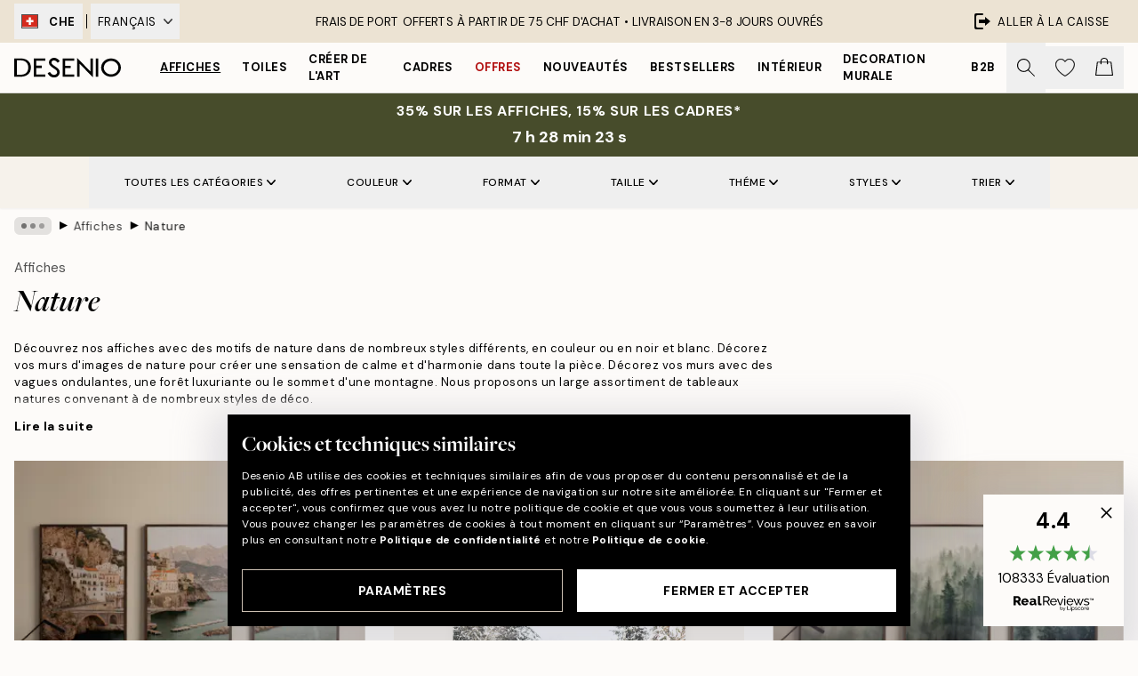

--- FILE ---
content_type: text/html; charset=utf-8
request_url: https://desenio.ch/fr-ch/affiches/nature-affiches/
body_size: 60271
content:
<!DOCTYPE html><html dir="ltr" lang="fr"><head><title>Tableau nature | Affiches de nature Desenio | Desenio.ch</title><meta name="description" content="Tableaux de nature Nous proposons de beaux tableaux photographiques représentant la forêt, la mer ou le ciel. Nos posters et imprimés sont présentés sur un papier non couché mat. Achetez également un cadre pour créer un tableau complet.Tableaux de nature "/><meta charSet="utf-8"/><meta name="viewport" content="initial-scale=1.0, width=device-width"/><link rel="canonical" href="https://desenio.ch/fr-ch/affiches/nature-affiches/"/><link rel="alternate" hrefLang="en-gb" href="https://desenio.co.uk/posters-prints/nature/"/><link rel="alternate" hrefLang="da-dk" href="https://desenio.dk/plakater-og-posters/plakater-naturmotiv/"/><link rel="alternate" hrefLang="de-de" href="https://desenio.de/poster/naturmotive/"/><link rel="alternate" hrefLang="de-at" href="https://desenio.at/poster/naturmotive/"/><link rel="alternate" hrefLang="sv-se" href="https://desenio.se/posters/naturmotiv-tavlor/"/><link rel="alternate" hrefLang="it-it" href="https://desenio.it/poster/natura-poster/"/><link rel="alternate" hrefLang="fi-fi" href="https://desenio.fi/julisteet-ja-printit/luonto/"/><link rel="alternate" hrefLang="fr-fr" href="https://desenio.fr/affiches/nature-affiches/"/><link rel="alternate" hrefLang="nl-nl" href="https://desenio.nl/posters/posters-natuurmotieven/"/><link rel="alternate" hrefLang="no-no" href="https://desenio.no/posters-og-plakater/naturmotiv-plakater/"/><link rel="alternate" hrefLang="en-ie" href="https://desenio.ie/posters-prints/nature/"/><link rel="alternate" hrefLang="pl-pl" href="https://desenio.pl/plakaty/natura-i-krajobrazy/"/><link rel="alternate" hrefLang="en-hu" href="https://desenio.eu/prints/nature-prints/"/><link rel="alternate" hrefLang="es-es" href="https://desenio.es/posters/naturaleza/"/><link rel="alternate" hrefLang="en-us" href="https://desenio.com/posters-prints/nature/"/><link rel="alternate" hrefLang="en-ca" href="https://desenio.ca/posters-prints/nature/"/><link rel="alternate" hrefLang="en-jp" href="https://desenio.jp/posters-prints/nature/"/><link rel="alternate" hrefLang="ko-kr" href="https://desenio.kr/posters-prints/nature/"/><link rel="alternate" hrefLang="en-au" href="https://desenio.com.au/posters-prints/nature/"/><link rel="alternate" hrefLang="cs-cz" href="https://desenio.cz/plakaty/prirodni-motiv/"/><link rel="alternate" hrefLang="el-gr" href="https://desenio.gr/poster/fysi/"/><link rel="alternate" hrefLang="pt-pt" href="https://desenio.pt/posters/natureza/"/><link rel="alternate" hrefLang="sk-sk" href="https://desenio.sk/plagaty/prirodne-motivy/"/><link rel="alternate" hrefLang="de-ch" href="https://desenio.ch/de-ch/poster/naturmotive/"/><link rel="alternate" hrefLang="fr-ch" href="https://desenio.ch/fr-ch/affiches/nature-affiches/"/><link rel="alternate" hrefLang="it-ch" href="https://desenio.ch/it-ch/poster/natura-poster/"/><link rel="alternate" hrefLang="de-be" href="https://desenio.be/de-be/poster/naturmotive/"/><link rel="alternate" hrefLang="nl-be" href="https://desenio.be/nl-be/posters/posters-natuurmotieven/"/><link rel="alternate" hrefLang="fr-be" href="https://desenio.be/fr-be/affiches/nature-affiches/"/><link rel="alternate" hrefLang="es-us" href="https://desenio.com/es-us/posters/naturaleza/"/><link rel="alternate" hrefLang="fr-ca" href="https://desenio.ca/fr-ca/affiches/affiches-de-nature/"/><link rel="alternate" hrefLang="x-default" href="https://desenio.com/posters-prints/nature/"/><meta property="og:description" content="Tableaux de nature Nous proposons de beaux tableaux photographiques représentant la forêt, la mer ou le ciel. Nos posters et imprimés sont présentés sur un papier non couché mat. Achetez également un cadre pour créer un tableau complet.Tableaux de nature "/><meta property="og:url" content="https://desenio.ch/fr-ch/affiches/nature-affiches/"/><meta property="og:site_name" content="Desenio"/><link rel="preload" href="/_next/static/media/logo.9c4c515a.svg" as="image" fetchpriority="high"/><link rel="preload" href="/_next/static/media/search.6ab51709.svg" as="image" fetchpriority="high"/><link rel="preload" href="/_next/static/media/bag-outline.2ac31710.svg" as="image" fetchpriority="high"/><link rel="preload" as="image" imageSrcSet="https://media.desenio.com/site_images/691dc185b1bf53b859d820df_351200072_SET0198_main_image_DS.jpg?auto=compress%2Cformat&amp;fit=max&amp;w=256 256w, https://media.desenio.com/site_images/691dc185b1bf53b859d820df_351200072_SET0198_main_image_DS.jpg?auto=compress%2Cformat&amp;fit=max&amp;w=384 384w, https://media.desenio.com/site_images/691dc185b1bf53b859d820df_351200072_SET0198_main_image_DS.jpg?auto=compress%2Cformat&amp;fit=max&amp;w=640 640w, https://media.desenio.com/site_images/691dc185b1bf53b859d820df_351200072_SET0198_main_image_DS.jpg?auto=compress%2Cformat&amp;fit=max&amp;w=750 750w, https://media.desenio.com/site_images/691dc185b1bf53b859d820df_351200072_SET0198_main_image_DS.jpg?auto=compress%2Cformat&amp;fit=max&amp;w=828 828w, https://media.desenio.com/site_images/691dc185b1bf53b859d820df_351200072_SET0198_main_image_DS.jpg?auto=compress%2Cformat&amp;fit=max&amp;w=1080 1080w, https://media.desenio.com/site_images/691dc185b1bf53b859d820df_351200072_SET0198_main_image_DS.jpg?auto=compress%2Cformat&amp;fit=max&amp;w=1200 1200w, https://media.desenio.com/site_images/691dc185b1bf53b859d820df_351200072_SET0198_main_image_DS.jpg?auto=compress%2Cformat&amp;fit=max&amp;w=1920 1920w, https://media.desenio.com/site_images/691dc185b1bf53b859d820df_351200072_SET0198_main_image_DS.jpg?auto=compress%2Cformat&amp;fit=max&amp;w=2048 2048w, https://media.desenio.com/site_images/691dc185b1bf53b859d820df_351200072_SET0198_main_image_DS.jpg?auto=compress%2Cformat&amp;fit=max&amp;w=3840 3840w" imageSizes="25vw" fetchpriority="high"/><link rel="preload" as="image" imageSrcSet="https://media.desenio.com/site_images/685d84398b7ca77dcb8ae8b1_1370607041_18662-8.jpg?auto=compress%2Cformat&amp;fit=max&amp;w=256 256w, https://media.desenio.com/site_images/685d84398b7ca77dcb8ae8b1_1370607041_18662-8.jpg?auto=compress%2Cformat&amp;fit=max&amp;w=384 384w, https://media.desenio.com/site_images/685d84398b7ca77dcb8ae8b1_1370607041_18662-8.jpg?auto=compress%2Cformat&amp;fit=max&amp;w=640 640w, https://media.desenio.com/site_images/685d84398b7ca77dcb8ae8b1_1370607041_18662-8.jpg?auto=compress%2Cformat&amp;fit=max&amp;w=750 750w, https://media.desenio.com/site_images/685d84398b7ca77dcb8ae8b1_1370607041_18662-8.jpg?auto=compress%2Cformat&amp;fit=max&amp;w=828 828w, https://media.desenio.com/site_images/685d84398b7ca77dcb8ae8b1_1370607041_18662-8.jpg?auto=compress%2Cformat&amp;fit=max&amp;w=1080 1080w, https://media.desenio.com/site_images/685d84398b7ca77dcb8ae8b1_1370607041_18662-8.jpg?auto=compress%2Cformat&amp;fit=max&amp;w=1200 1200w, https://media.desenio.com/site_images/685d84398b7ca77dcb8ae8b1_1370607041_18662-8.jpg?auto=compress%2Cformat&amp;fit=max&amp;w=1920 1920w, https://media.desenio.com/site_images/685d84398b7ca77dcb8ae8b1_1370607041_18662-8.jpg?auto=compress%2Cformat&amp;fit=max&amp;w=2048 2048w, https://media.desenio.com/site_images/685d84398b7ca77dcb8ae8b1_1370607041_18662-8.jpg?auto=compress%2Cformat&amp;fit=max&amp;w=3840 3840w" imageSizes="25vw" fetchpriority="high"/><link rel="preload" as="image" imageSrcSet="https://media.desenio.com/site_images/691dc187f88564d332cbf7b9_1389385841_SET0199_main_image_DS.jpg?auto=compress%2Cformat&amp;fit=max&amp;w=256 256w, https://media.desenio.com/site_images/691dc187f88564d332cbf7b9_1389385841_SET0199_main_image_DS.jpg?auto=compress%2Cformat&amp;fit=max&amp;w=384 384w, https://media.desenio.com/site_images/691dc187f88564d332cbf7b9_1389385841_SET0199_main_image_DS.jpg?auto=compress%2Cformat&amp;fit=max&amp;w=640 640w, https://media.desenio.com/site_images/691dc187f88564d332cbf7b9_1389385841_SET0199_main_image_DS.jpg?auto=compress%2Cformat&amp;fit=max&amp;w=750 750w, https://media.desenio.com/site_images/691dc187f88564d332cbf7b9_1389385841_SET0199_main_image_DS.jpg?auto=compress%2Cformat&amp;fit=max&amp;w=828 828w, https://media.desenio.com/site_images/691dc187f88564d332cbf7b9_1389385841_SET0199_main_image_DS.jpg?auto=compress%2Cformat&amp;fit=max&amp;w=1080 1080w, https://media.desenio.com/site_images/691dc187f88564d332cbf7b9_1389385841_SET0199_main_image_DS.jpg?auto=compress%2Cformat&amp;fit=max&amp;w=1200 1200w, https://media.desenio.com/site_images/691dc187f88564d332cbf7b9_1389385841_SET0199_main_image_DS.jpg?auto=compress%2Cformat&amp;fit=max&amp;w=1920 1920w, https://media.desenio.com/site_images/691dc187f88564d332cbf7b9_1389385841_SET0199_main_image_DS.jpg?auto=compress%2Cformat&amp;fit=max&amp;w=2048 2048w, https://media.desenio.com/site_images/691dc187f88564d332cbf7b9_1389385841_SET0199_main_image_DS.jpg?auto=compress%2Cformat&amp;fit=max&amp;w=3840 3840w" imageSizes="25vw" fetchpriority="high"/><link rel="preload" as="image" imageSrcSet="https://media.desenio.com/site_images/685c5c639ba509224c9482d1_815176282_16576-8.jpg?auto=compress%2Cformat&amp;fit=max&amp;w=256 256w, https://media.desenio.com/site_images/685c5c639ba509224c9482d1_815176282_16576-8.jpg?auto=compress%2Cformat&amp;fit=max&amp;w=384 384w, https://media.desenio.com/site_images/685c5c639ba509224c9482d1_815176282_16576-8.jpg?auto=compress%2Cformat&amp;fit=max&amp;w=640 640w, https://media.desenio.com/site_images/685c5c639ba509224c9482d1_815176282_16576-8.jpg?auto=compress%2Cformat&amp;fit=max&amp;w=750 750w, https://media.desenio.com/site_images/685c5c639ba509224c9482d1_815176282_16576-8.jpg?auto=compress%2Cformat&amp;fit=max&amp;w=828 828w, https://media.desenio.com/site_images/685c5c639ba509224c9482d1_815176282_16576-8.jpg?auto=compress%2Cformat&amp;fit=max&amp;w=1080 1080w, https://media.desenio.com/site_images/685c5c639ba509224c9482d1_815176282_16576-8.jpg?auto=compress%2Cformat&amp;fit=max&amp;w=1200 1200w, https://media.desenio.com/site_images/685c5c639ba509224c9482d1_815176282_16576-8.jpg?auto=compress%2Cformat&amp;fit=max&amp;w=1920 1920w, https://media.desenio.com/site_images/685c5c639ba509224c9482d1_815176282_16576-8.jpg?auto=compress%2Cformat&amp;fit=max&amp;w=2048 2048w, https://media.desenio.com/site_images/685c5c639ba509224c9482d1_815176282_16576-8.jpg?auto=compress%2Cformat&amp;fit=max&amp;w=3840 3840w" imageSizes="25vw" fetchpriority="high"/><link rel="preload" as="image" imageSrcSet="https://media.desenio.com/site_images/691dc179b1bf53b859d820db_1654324568_SET0194_main_image_DS.jpg?auto=compress%2Cformat&amp;fit=max&amp;w=256 256w, https://media.desenio.com/site_images/691dc179b1bf53b859d820db_1654324568_SET0194_main_image_DS.jpg?auto=compress%2Cformat&amp;fit=max&amp;w=384 384w, https://media.desenio.com/site_images/691dc179b1bf53b859d820db_1654324568_SET0194_main_image_DS.jpg?auto=compress%2Cformat&amp;fit=max&amp;w=640 640w, https://media.desenio.com/site_images/691dc179b1bf53b859d820db_1654324568_SET0194_main_image_DS.jpg?auto=compress%2Cformat&amp;fit=max&amp;w=750 750w, https://media.desenio.com/site_images/691dc179b1bf53b859d820db_1654324568_SET0194_main_image_DS.jpg?auto=compress%2Cformat&amp;fit=max&amp;w=828 828w, https://media.desenio.com/site_images/691dc179b1bf53b859d820db_1654324568_SET0194_main_image_DS.jpg?auto=compress%2Cformat&amp;fit=max&amp;w=1080 1080w, https://media.desenio.com/site_images/691dc179b1bf53b859d820db_1654324568_SET0194_main_image_DS.jpg?auto=compress%2Cformat&amp;fit=max&amp;w=1200 1200w, https://media.desenio.com/site_images/691dc179b1bf53b859d820db_1654324568_SET0194_main_image_DS.jpg?auto=compress%2Cformat&amp;fit=max&amp;w=1920 1920w, https://media.desenio.com/site_images/691dc179b1bf53b859d820db_1654324568_SET0194_main_image_DS.jpg?auto=compress%2Cformat&amp;fit=max&amp;w=2048 2048w, https://media.desenio.com/site_images/691dc179b1bf53b859d820db_1654324568_SET0194_main_image_DS.jpg?auto=compress%2Cformat&amp;fit=max&amp;w=3840 3840w" imageSizes="25vw" fetchpriority="high"/><link rel="preload" as="image" imageSrcSet="https://media.desenio.com/site_images/691dc17fc736736a026189cc_1944811457_SET0196_main_image_DS.jpg?auto=compress%2Cformat&amp;fit=max&amp;w=256 256w, https://media.desenio.com/site_images/691dc17fc736736a026189cc_1944811457_SET0196_main_image_DS.jpg?auto=compress%2Cformat&amp;fit=max&amp;w=384 384w, https://media.desenio.com/site_images/691dc17fc736736a026189cc_1944811457_SET0196_main_image_DS.jpg?auto=compress%2Cformat&amp;fit=max&amp;w=640 640w, https://media.desenio.com/site_images/691dc17fc736736a026189cc_1944811457_SET0196_main_image_DS.jpg?auto=compress%2Cformat&amp;fit=max&amp;w=750 750w, https://media.desenio.com/site_images/691dc17fc736736a026189cc_1944811457_SET0196_main_image_DS.jpg?auto=compress%2Cformat&amp;fit=max&amp;w=828 828w, https://media.desenio.com/site_images/691dc17fc736736a026189cc_1944811457_SET0196_main_image_DS.jpg?auto=compress%2Cformat&amp;fit=max&amp;w=1080 1080w, https://media.desenio.com/site_images/691dc17fc736736a026189cc_1944811457_SET0196_main_image_DS.jpg?auto=compress%2Cformat&amp;fit=max&amp;w=1200 1200w, https://media.desenio.com/site_images/691dc17fc736736a026189cc_1944811457_SET0196_main_image_DS.jpg?auto=compress%2Cformat&amp;fit=max&amp;w=1920 1920w, https://media.desenio.com/site_images/691dc17fc736736a026189cc_1944811457_SET0196_main_image_DS.jpg?auto=compress%2Cformat&amp;fit=max&amp;w=2048 2048w, https://media.desenio.com/site_images/691dc17fc736736a026189cc_1944811457_SET0196_main_image_DS.jpg?auto=compress%2Cformat&amp;fit=max&amp;w=3840 3840w" imageSizes="25vw" fetchpriority="high"/><link rel="preload" href="/_next/static/media/heart-outline.390ce03b.svg" as="image" fetchpriority="high"/><meta name="next-head-count" content="50"/><link rel="shortcut icon" href="/favicon.ico" type="image/x-icon"/><link rel="mask-icon" href="/mask-icon.svg" color="black"/><link rel="apple-touch-icon" href="/touch-icon.png"/><meta name="theme-color" content="#eee" media="(prefers-color-scheme: light)"/><meta name="theme-color" content="#000" media="(prefers-color-scheme: dark)"/><meta name="theme-color" content="#eee"/><meta name="google" content="notranslate"/><link rel="preload" href="/_next/static/css/6d1d0b5db35f020f.css" as="style" crossorigin="anonymous"/><link rel="stylesheet" href="/_next/static/css/6d1d0b5db35f020f.css" crossorigin="anonymous" data-n-g=""/><link rel="preload" href="/_next/static/css/833f48369b64c52b.css" as="style" crossorigin="anonymous"/><link rel="stylesheet" href="/_next/static/css/833f48369b64c52b.css" crossorigin="anonymous" data-n-p=""/><noscript data-n-css=""></noscript><script defer="" crossorigin="anonymous" nomodule="" src="/_next/static/chunks/polyfills-42372ed130431b0a.js"></script><script defer="" src="/_next/static/chunks/5667.b29e61275f8108a4.js" crossorigin="anonymous"></script><script defer="" src="/_next/static/chunks/3444.baac915d921c3c13.js" crossorigin="anonymous"></script><script defer="" src="/_next/static/chunks/1899.af33a333efc43a50.js" crossorigin="anonymous"></script><script src="/_next/static/chunks/webpack-27beb21673fc6071.js" defer="" crossorigin="anonymous"></script><script src="/_next/static/chunks/framework-2e93983b0e889e06.js" defer="" crossorigin="anonymous"></script><script src="/_next/static/chunks/main-b0a0f65d9ac069d8.js" defer="" crossorigin="anonymous"></script><script src="/_next/static/chunks/pages/_app-9f1c28828f271eb5.js" defer="" crossorigin="anonymous"></script><script src="/_next/static/chunks/6577-29b08a669c31dea3.js" defer="" crossorigin="anonymous"></script><script src="/_next/static/chunks/9111-627649a45d346422.js" defer="" crossorigin="anonymous"></script><script src="/_next/static/chunks/2120-aafe4bba91c54a60.js" defer="" crossorigin="anonymous"></script><script src="/_next/static/chunks/9107-c3148b6ff11f9806.js" defer="" crossorigin="anonymous"></script><script src="/_next/static/chunks/7765-30918bd330e8bf56.js" defer="" crossorigin="anonymous"></script><script src="/_next/static/chunks/8156-82ecc9b3b461e62a.js" defer="" crossorigin="anonymous"></script><script src="/_next/static/chunks/8464-ec573c58fad3a5b4.js" defer="" crossorigin="anonymous"></script><script src="/_next/static/chunks/3179-1b5dd86aca9e0291.js" defer="" crossorigin="anonymous"></script><script src="/_next/static/chunks/pages/%5B...slug%5D-5273864d75a1c5a3.js" defer="" crossorigin="anonymous"></script><script src="/_next/static/iB9oUelTc7SmgNHHbOq_5/_buildManifest.js" defer="" crossorigin="anonymous"></script><script src="/_next/static/iB9oUelTc7SmgNHHbOq_5/_ssgManifest.js" defer="" crossorigin="anonymous"></script></head><body class="notranslate" lang="fr"><noscript><iframe title="Google Tag Manager" src="https://www.googletagmanager.com/ns.html?id=GTM-PMNSHMZ" height="0" width="0" style="display:none;visibility:hidden"></iframe></noscript><div id="__loading-indicator"></div><div id="__next"><script>history.scrollRestoration = "manual"</script><div id="app" data-project="DS" class="__variable_6e5d6a __variable_0d9ce4 font-body flex min-h-full flex-col"><a href="#main" class="visually-hidden">Skip to main content.</a><aside id="status" class="relative z-40 h-8 bg-brand-cream px-4 w-content:h-12 z-40"><noscript class="flex-center absolute left-0 top-0 z-max flex h-full w-full bg-urgent text-tiny font-medium text-white w-content:text-sm">Merci d'autoriser JavaScript pour commencer votre shopping !</noscript><div class="relative m-auto flex h-full max-w-header items-center justify-between"><div class="relative hidden h-full w-48 items-center py-1 w-content:flex ltr:-left-2 rtl:-right-2"><button class="flex h-full items-center px-2 text-xs font-bold uppercase hover:bg-brand-500 hover:bg-opacity-10" title="Change country. The current country is: Switzerland"><div class="relative me-3 border border-brand-900" style="min-height:15.4px;min-width:19px"><img alt="Switzerland flag icon" aria-hidden="true" loading="lazy" width="640" height="480" decoding="async" data-nimg="1" class="absolute h-full w-full object-cover" style="color:transparent" src="/_next/static/media/ch.a558d859.svg"/></div><span title="Switzerland">CHE</span></button><div role="separator" aria-orientation="vertical" class="relative mx-1 !h-4 bg-black h-full" style="width:1px"></div><div class="relative h-full"><button class="flex h-full items-center px-2 text-xs uppercase text-black hover:bg-brand-500 hover:bg-opacity-10" title="Change language. The current language is: Français">Français<img alt="Down arrow icon" aria-hidden="true" loading="lazy" width="10" height="6" decoding="async" data-nimg="1" class="ms-2 opacity-75" style="color:transparent" src="/_next/static/media/arrow-down.92f2b5e4.svg"/></button></div></div><span></span><div role="region" aria-label="Announcements" class="w-full h-full flex-1 relative"><ul class="flex w-full flex-center h-full"><li aria-posinset="1" aria-setsize="1" class="transition-opacity absolute w-full overflow-hidden flex flex-center opacity-100" style="transition-duration:500ms"><p class="truncate w-content:scale-90">FRAIS DE PORT OFFERTS À PARTIR DE 75 CHF D'ACHAT •    LIVRAISON EN 3-8 JOURS OUVRÉS</p></li></ul></div><a href="https://fr-checkout.desenio.ch/checkout/" class="hidden h-full w-48 justify-end py-1 w-content:flex"><div class="relative flex items-center px-4 text-xs uppercase hover:bg-brand-ivory-900 hover:bg-opacity-10 ltr:-right-4 rtl:-left-4"><img alt="Checkout icon" aria-hidden="true" loading="lazy" width="18" height="18" decoding="async" data-nimg="1" class="rtl-mirror me-2" style="color:transparent" src="/_next/static/media/exit.97f80cf2.svg"/>Aller à la caisse</div></a></div></aside><header role="banner" class="sticky top-0 z-30 border-b border-brand-500/50 bg-brand-white px-2 w-content:px-4" aria-label="Main navigation"><nav class="m-auto flex h-14 max-w-header" role="navigation"><div class="flex flex-1 w-content:hidden"></div><div class="flex min-w-fit items-center justify-center w-content:me-8 w-content:justify-start"><a class="flex items-center transition-opacity duration-300 active:hover:opacity-60 active:hover:transition-none active:hover:delay-0 opacity-100 w-content:delay-600" href="https://desenio.ch/fr-ch/"><img alt="Desenio Logo" fetchpriority="high" width="581" height="116" decoding="async" data-nimg="1" style="color:transparent;height:22.8px;width:120px" src="/_next/static/media/logo.9c4c515a.svg"/></a></div><section id="synapse-popover-group-Rr7b6" aria-label="Site Navigation" class="hide-scrollbar hidden h-full overflow-x-scroll transition-opacity w-content:flex opacity-100 w-content:delay-600"><div class="menu-test-desktop-variant static border-b border-transparent hover:border-black"><a class="popover-button flex-center flex flex-center flex h-full w-full text-nowrap flex items-center justify-center h-full px-3 text-xs font-bold uppercase font-body underline" id="synapse-popover-R6r7b6-button" aria-expanded="false" href="https://desenio.ch/fr-ch/affiches/">Affiches</a></div><div class="menu-test-desktop-variant static border-b border-transparent hover:border-black"><a class="popover-button flex-center flex flex-center flex h-full w-full text-nowrap flex items-center justify-center h-full px-3 text-xs font-bold uppercase font-body" id="synapse-popover-Rar7b6-button" aria-expanded="false" href="https://desenio.ch/fr-ch/tableaux-sur-toile/">Toiles</a></div><div class="menu-test-desktop-variant static border-b border-transparent hover:border-black"><a class="popover-button flex-center flex flex-center flex h-full w-full text-nowrap flex items-center justify-center h-full px-3 text-xs font-bold uppercase font-body" id="synapse-popover-Rer7b6-button" aria-expanded="false" href="https://desenio.ch/fr-ch/affiches/creer-de-lart/">Créer de l&#x27;Art</a></div><div class="menu-test-desktop-variant static border-b border-transparent hover:border-black"><a class="popover-button flex-center flex flex-center flex h-full w-full text-nowrap flex items-center justify-center h-full px-3 text-xs font-bold uppercase font-body" id="synapse-popover-Rir7b6-button" aria-expanded="false" href="https://desenio.ch/fr-ch/cadres-photo/">Cadres</a></div><div class="menu-test-desktop-variant static border-b border-transparent hover:border-black"><a class="popover-button flex-center flex flex-center flex h-full w-full text-nowrap flex items-center justify-center h-full px-3 text-xs font-bold uppercase font-body text-urgent" id="synapse-popover-Rmr7b6-button" aria-expanded="false" href="https://desenio.ch/fr-ch/promos/">Offres</a></div><div class="menu-test-desktop-variant static border-b border-transparent hover:border-black"><a class="popover-button flex-center flex flex-center flex h-full w-full text-nowrap flex items-center justify-center h-full px-3 text-xs font-bold uppercase font-body" id="synapse-popover-Rqr7b6-button" aria-expanded="false" href="https://desenio.ch/fr-ch/nouveautes/">Nouveautés</a></div><div class="menu-test-desktop-variant static border-b border-transparent hover:border-black"><a class="popover-button flex-center flex flex-center flex h-full w-full text-nowrap flex items-center justify-center h-full px-3 text-xs font-bold uppercase font-body" id="synapse-popover-Rur7b6-button" aria-expanded="false" href="https://desenio.ch/fr-ch/affiches/produits-phares/">Bestsellers</a></div><div class="menu-test-desktop-variant static border-b border-transparent hover:border-black"><a class="popover-button flex-center flex flex-center flex h-full w-full text-nowrap flex items-center justify-center h-full px-3 text-xs font-bold uppercase font-body" id="synapse-popover-R12r7b6-button" aria-expanded="false" href="https://desenio.ch/fr-ch/interieur/">Intérieur</a></div><div class="menu-test-desktop-variant static border-b border-transparent hover:border-black"><a class="popover-button flex-center flex flex-center flex h-full w-full text-nowrap flex items-center justify-center h-full px-3 text-xs font-bold uppercase font-body" id="synapse-popover-R16r7b6-button" aria-expanded="false" href="https://desenio.ch/fr-ch/decoration-murale/">Decoration murale</a></div><div class="menu-test-desktop-variant static border-b border-transparent hover:border-black"><a class="popover-button flex-center flex flex-center flex h-full w-full text-nowrap flex items-center justify-center h-full px-3 text-xs font-bold uppercase font-body" id="synapse-popover-R1ar7b6-button" aria-expanded="false" href="https://desenio.ch/fr-ch/desenio-b2b/">B2B</a></div></section><div class="flex flex-1"><div class="ms-auto flex items-center transition-opacity duration-300 opacity-100 delay-600"><div class="relative flex h-full items-center"><button class="group hidden h-full w-11 items-center justify-center transition-opacity duration-300 w-content:flex opacity-100 w-content:delay-600" aria-label="Rechercher"><img alt="Search icon" aria-hidden="true" fetchpriority="high" width="20" height="20" decoding="async" data-nimg="1" class="duration-150 xl:group-hover:opacity-75" style="color:transparent" src="/_next/static/media/search.6ab51709.svg"/></button><div class="relative flex h-full items-center" id="synapse-icons-end-R1b7b6-shopping-menu-wrapper"><button class="flex items-center justify-center relative w-11 h-12 animate" tabindex="0" aria-expanded="false" aria-controls="shopping-menu-container__wishlist" aria-label="Show products in Wishlist"><img alt="Icon ends icon" aria-hidden="true" fetchpriority="high" width="144" height="132" decoding="async" data-nimg="1" style="color:transparent;width:22px;height:20px" src="/_next/static/media/heart-outline.390ce03b.svg"/></button><button class="flex items-center justify-center relative w-11 h-12" tabindex="0" aria-expanded="false" aria-controls="shopping-menu-container__cart" aria-label="Show products in Cart"><img alt="Empty cart icon" aria-hidden="true" fetchpriority="high" width="121" height="140" decoding="async" data-nimg="1" style="color:transparent;width:20px;height:20px;position:relative;top:-1px" src="/_next/static/media/bag-outline.2ac31710.svg"/></button></div></div></div></div></nav></header><div id="promotional-banner" class="sticky top-0 z-20" style="top:0px"><a href="https://desenio.ch/fr-ch/promotion/promos/"><aside aria-labelledby="synapse-promotional-banner-Rc7b6-title" class="flex flex-col flex-center py-2 px-4 z-20 text-center group" style="background:#474c2b;color:#fff"><div class="max-w-header relative w-full"><div class="flex flex-col px-8"><span id="synapse-promotional-banner-Rc7b6-title" class="uppercase font-bold text-md">35% sur les affiches, 15% sur les cadres*</span></div><div class="hidden sm:block" style="background:#474c2b;color:#fff"><time dateTime="2026-01-22" class="flex pt-1 font-bold flex-center text-[18px]"><span class="mx-1" aria-hidden="true">0 min <!-- -->0 s</span><span class="visually-hidden">Valable jusqu&#x27;au : 2026-01-22</span></time></div></div></aside></a></div><a href="https://desenio.ch/fr-ch/promotion/promos/"><div class="-mt-2 pb-2 sm:mt-0 sm:hidden sm:pb-0" style="background:#474c2b;color:#fff"><time dateTime="2026-01-22" class="flex pt-1 font-bold flex-center text-[18px]"><span class="mx-1" aria-hidden="true">0 min</span><span class="mx-1" aria-hidden="true">0 s</span><span class="visually-hidden">Valable jusqu&#x27;au : 2026-01-22</span></time></div></a><span></span><main id="main" class="flex-1"><script type="application/ld+json">{
        "@context": "http://schema.org/",
        "@type": "CollectionPage",
        "name": "Tableau nature | Affiches de nature Desenio | Desenio.ch",
        "headline": "Nature",
        "description":
          "&#39;  Vous trouverez ici des posters et imprim&eacute;s avec de beaux motifs de nature. Nos tableaux natures en noir et blanc et en couleur s&#39;&#39;harmonisent parfaitement &agrave; la plupart des int&eacute;rieurs. Notre but est d&rsquo;offrir une gamme aussi large que possible - pour que chacun y trouve son bonheur ! Nous actualisons continuellement notre gamme avec de beaux motifs et tableaux de nature. Nous proposons un large &eacute;ventail de photographies de plantes, de montagnes, de for&ecirc;ts, de lacs et de paysages. Nos affiches sont imprim&eacute;es sur du papier non couch&eacute; &agrave; la surface matte et exclusive. Vous pouvez &eacute;galement acheter des cadres chez nous. Pour accentuer la sensation de nature et jouer davantage sur les nuances terre, utilisez un cadre en ch&ecirc;ne clair.   Tableaux de natures avec paysages, montagnes et mer  Une d&eacute;co avec des influences et des &eacute;l&eacute;ments de la nature permet de cr&eacute;er, simplement et efficacement, une atmosph&egrave;re plus dynamique et plus chaleureuse dans toute la maison. Que vous pr&eacute;f&eacute;riez les for&ecirc;ts touffues, raffoliez de la mer ou r&ecirc;viez de hauts sommets, il y a toujours une affiche de nature pour vous et votre int&eacute;rieur. Les motifs de nature ont une capacit&eacute; unique, celle de cr&eacute;er le calme et de susciter des &eacute;motions proches de la m&eacute;ditation. Cr&eacute;ez des associations positives avec diff&eacute;rents tableaux de natures et une &eacute;nergie stimulante en pla&ccedil;ant, par exemple, un tableau repr&eacute;sentant la mer dans la chambre ou une affiche avec un motif de for&ecirc;t dans le salon ou le bureau. Une astuce pour d&eacute;corer avec des affiches de nature consiste &agrave; les combiner avec de vraies plantes et fleurs pour cr&eacute;er une belle sensation de jungle. Explorez tous nos motifs de nature en ligne !  &#39;",
        "breadcrumb": {
          "@type": "BreadcrumbList",
          "itemListElement": [{"@type":"ListItem","item":{"@id":"https://desenio.ch/","name":"Desenio"},"position":1},{"@type":"ListItem","item":{"@id":"https://desenio.ch/affiches/","name":"Affiches"},"position":2},{"@type":"ListItem","item":{"@id":"https://desenio.ch/affiches/nature-affiches/","name":"Nature"},"position":3}]
        },
        "url": "https://desenio.ch/fr-ch/affiches/nature-affiches/",
        "potentialAction": {
          "@type": "SearchAction",
          "target": "https://desenio.ch/fr-ch/search/?query={term}",
          "query": "required",
          "query-input": "required name=term"
        },
        "mainEntity": {
          "@type": "ItemList",
          "url": "https://desenio.ch/fr-ch/affiches/nature-affiches/",
          "numberOfItems": 628,
          "itemListOrder": "https://schema.org/ItemListUnordered",
          "itemListElement": [{"@type":"ListItem","position":1,"item":{"@type":"Product","name":"Amalfi Lot de Posters","description":"Amalfi Lot de Posters","sku":"SET0198-8","image":"https://media.desenio.com/site_images/691dc185b1bf53b859d820df_351200072_SET0198_main_image_DS.jpg","url":"https://desenio.ch/fr-ch/affiches/lot-de-posters/amalfi-lot-de-posters/","brand":{"@type":"Brand","name":"Desenio"}}},{"@type":"ListItem","position":2,"item":{"@type":"Product","name":"Coniferous Tree Road Affiche","description":"Coniferous Tree Road Affiche","sku":"18662-3","image":"https://media.desenio.com/site_images/685d84398b7ca77dcb8ae8b1_1370607041_18662-8.jpg","url":"https://desenio.ch/fr-ch/affiches/coniferous-tree-road-affiche/","brand":{"@type":"Brand","name":"Desenio"}}},{"@type":"ListItem","position":3,"item":{"@type":"Product","name":"Forest Veil Lot de Posters","description":"Forest Veil Lot de Posters","sku":"SET0199-8","image":"https://media.desenio.com/site_images/691dc187f88564d332cbf7b9_1389385841_SET0199_main_image_DS.jpg","url":"https://desenio.ch/fr-ch/affiches/lot-de-posters/forest-veil-lot-de-posters/","brand":{"@type":"Brand","name":"Desenio"}}},{"@type":"ListItem","position":4,"item":{"@type":"Product","name":"Snowy Landscape Affiche","description":"Snowy Landscape Affiche","sku":"16576-5","image":"https://media.desenio.com/site_images/685c5c639ba509224c9482d1_815176282_16576-8.jpg","url":"https://desenio.ch/fr-ch/affiches/affiches-de-saison-et-de-fetes/affiches-hivernales/snowy-landscape-affiche/","brand":{"@type":"Brand","name":"Desenio"}}},{"@type":"ListItem","position":5,"item":{"@type":"Product","name":"Shorelines Lot de Posters","description":"Shorelines Lot de Posters","sku":"SET0194-5","image":"https://media.desenio.com/site_images/691dc179b1bf53b859d820db_1654324568_SET0194_main_image_DS.jpg","url":"https://desenio.ch/fr-ch/affiches/lot-de-posters/shorelines-lot-de-posters/","brand":{"@type":"Brand","name":"Desenio"}}},{"@type":"ListItem","position":6,"item":{"@type":"Product","name":"Fading Light Lot de Posters","description":"Fading Light Lot de Posters","sku":"SET0196-8","image":"https://media.desenio.com/site_images/691dc17fc736736a026189cc_1944811457_SET0196_main_image_DS.jpg","url":"https://desenio.ch/fr-ch/affiches/lot-de-posters/fading-light-lot-de-posters/","brand":{"@type":"Brand","name":"Desenio"}}},{"@type":"ListItem","position":7,"item":{"@type":"Product","name":"Lighthouse Beach Duo Lot de posters","description":"Lighthouse Beach Duo Lot de posters","sku":"SET0065-8","image":"https://media.desenio.com/site_images/67f89434dce54ccd7f76a3af_816763484_SET0065_main_image_DS.jpg","url":"https://desenio.ch/fr-ch/affiches/lot-de-posters/lighthouse-beach-duo-lot-de-posters/","brand":{"@type":"Brand","name":"Desenio"}}},{"@type":"ListItem","position":8,"item":{"@type":"Product","name":"Pastel Sky Beach Duo Lot de posters","description":"Pastel Sky Beach Duo Lot de posters","sku":"SET0066-8","image":"https://media.desenio.com/site_images/67f8943e0d4e866d7f2d0acf_1808089289_SET0066_main_image_DS.jpg","url":"https://desenio.ch/fr-ch/affiches/lot-de-posters/pastel-sky-beach-duo-lot-de-posters/","brand":{"@type":"Brand","name":"Desenio"}}},{"@type":"ListItem","position":9,"item":{"@type":"Product","name":"Cottongrass Affiche","description":"Cottongrass Affiche","sku":"16313-14","image":"https://media.desenio.com/site_images/685c4aa65bc2e6c81f1cc1ce_1765737685_16313-8.jpg","url":"https://desenio.ch/fr-ch/affiches/botanique-posters/cottongrass-affiche/","brand":{"@type":"Brand","name":"Desenio"}}},{"@type":"ListItem","position":10,"item":{"@type":"Product","name":"Waves of Silence Affiche","description":"Waves of Silence Affiche","sku":"14500-1","image":"https://media.desenio.com/site_images/685b24036e3c869838332420_399246035_14500-8.jpg","url":"https://desenio.ch/fr-ch/affiches/nature-affiches/waves-of-silence-affiche/","brand":{"@type":"Brand","name":"Desenio"}}},{"@type":"ListItem","position":11,"item":{"@type":"Product","name":"Calming Sea Affiche","description":"Calming Sea Affiche","sku":"16283-8","image":"https://media.desenio.com/site_images/685c497f5bc2e6c81f1cc138_1606066214_16283-8.jpg","url":"https://desenio.ch/fr-ch/affiches/influencer-collaborations/ambassador-collection/molly-mae-hague/calming-sea-affiche/","brand":{"@type":"Brand","name":"Desenio"}}},{"@type":"ListItem","position":12,"item":{"@type":"Product","name":"Surfboards Affiche","description":"Surfboards Affiche","sku":"15989-5","image":"https://media.desenio.com/site_images/685c3f819ba509224c947c94_777742407_15989-8.jpg","url":"https://desenio.ch/fr-ch/affiches/nature-affiches/plages/surfboards-affiche/","brand":{"@type":"Brand","name":"Desenio"}}},{"@type":"ListItem","position":13,"item":{"@type":"Product","name":"Sunlight In Forest Affiche","description":"Sunlight In Forest Affiche","sku":"2744-14","image":"https://media.desenio.com/site_images/6859ade3227f10efd5fe50a0_1025240600_2744-8.jpg","url":"https://desenio.ch/fr-ch/affiches/nature-affiches/sunlight-in-forest-affiche/","brand":{"@type":"Brand","name":"Desenio"}}},{"@type":"ListItem","position":14,"item":{"@type":"Product","name":"Surfers Wave Affiche","description":"Surfers Wave Affiche","sku":"3827-4","image":"https://media.desenio.com/site_images/6859d15e227f10efd5fe590b_1179234438_3827-8.jpg","url":"https://desenio.ch/fr-ch/affiches/surfers-wave-affiche/","brand":{"@type":"Brand","name":"Desenio"}}},{"@type":"ListItem","position":15,"item":{"@type":"Product","name":"Sissan Richardt - Les Montagnes Affiche","description":"Sissan Richardt - Les Montagnes Affiche","sku":"PRE0238-5","image":"https://media.desenio.com/site_images/685dba518fdef2fa155e15d1_1361630127_PRE0238-8.jpg","url":"https://desenio.ch/fr-ch/affiches/artistes-vedettes/sissan-richardt/sissan-richardt-les-montagnes-affiche/","brand":{"@type":"Brand","name":"Desenio"}}},{"@type":"ListItem","position":16,"item":{"@type":"Product","name":"Silja-Marie Kentsdottir - Hesja Affiche","description":"Silja-Marie Kentsdottir - Hesja Affiche","sku":"pre0594-5","image":"https://media.desenio.com/site_images/685df211ffceac2887883d54_419470926_pre0594-8.jpg","url":"https://desenio.ch/fr-ch/affiches/artistes-vedettes/silja-marie-kentsdottir/silja-marie-kentsdottir-hesja-affiche/","brand":{"@type":"Brand","name":"Desenio"}}},{"@type":"ListItem","position":17,"item":{"@type":"Product","name":"Snowy Seiser Alm Affiche","description":"Snowy Seiser Alm Affiche","sku":"19924-1","image":"https://media.desenio.com/site_images/68e3c2db7dd9c69da0dbf27e_463885238_19924-8.jpg","url":"https://desenio.ch/fr-ch/affiches/affiches-de-saison-et-de-fetes/affiches-hivernales/snowy-seiser-alm-affiche/","brand":{"@type":"Brand","name":"Desenio"}}},{"@type":"ListItem","position":18,"item":{"@type":"Product","name":"Mountain Ridge Affiche","description":"Mountain Ridge Affiche","sku":"19922-2","image":"https://media.desenio.com/site_images/68e3c2b4112cc54e46511c38_1373164999_19922-8.jpg","url":"https://desenio.ch/fr-ch/affiches/nature-affiches/montagnes/mountain-ridge-affiche/","brand":{"@type":"Brand","name":"Desenio"}}},{"@type":"ListItem","position":19,"item":{"@type":"Product","name":"Green Dream, Affiche","description":"Green Dream, Affiche","sku":"8308-8","image":"https://media.desenio.com/site_images/6859ec0377e838b230d37599_1063749956_8308-8.jpg","url":"https://desenio.ch/fr-ch/affiches/nature-affiches/green-dream-affiche/","brand":{"@type":"Brand","name":"Desenio"}}},{"@type":"ListItem","position":20,"item":{"@type":"Product","name":"Frozen Forest Affiche","description":"Frozen Forest Affiche","sku":"16827-8","image":"https://media.desenio.com/site_images/685c6858690d8af12d51b5b1_1815257347_16827-8.jpg","url":"https://desenio.ch/fr-ch/affiches/frozen-forest-affiche/","brand":{"@type":"Brand","name":"Desenio"}}},{"@type":"ListItem","position":21,"item":{"@type":"Product","name":"Whale in Forest Affiche","description":"Whale in Forest Affiche","sku":"10801-6","image":"https://media.desenio.com/site_images/685976bdc307ab98cee8c089_1496930691_10801-8.jpg","url":"https://desenio.ch/fr-ch/affiches/nature-affiches/whale-in-forest-affiche/","brand":{"@type":"Brand","name":"Desenio"}}},{"@type":"ListItem","position":22,"item":{"@type":"Product","name":"Hokusai - The Great Wave Landscape Affiche","description":"Hokusai - The Great Wave Landscape Affiche","sku":"15962-1","image":"https://media.desenio.com/site_images/685c3e585bc2e6c81f1cbf14_563891567_15962-8.jpg","url":"https://desenio.ch/fr-ch/affiches/peintres-celebres/hokusai/hokusai-the-great-wave-landscape-affiche/","brand":{"@type":"Brand","name":"Desenio"}}},{"@type":"ListItem","position":23,"item":{"@type":"Product","name":"Monet - Bridge over a Pond of Water Lilies Affiche","description":"Monet - Bridge over a Pond of Water Lilies Affiche","sku":"15945-4","image":"https://media.desenio.com/site_images/685c3d91fc772173309908e9_1814870163_15945-8.jpg","url":"https://desenio.ch/fr-ch/affiches/peintres-celebres/affiches-de-monet/monet-bridge-over-a-pond-of-water-lilies-affiche/","brand":{"@type":"Brand","name":"Desenio"}}},{"@type":"ListItem","position":24,"item":{"@type":"Product","name":"Monet - Sunset on the Seine at Lavacourt, Winter Effect Affiche","description":"Monet - Sunset on the Seine at Lavacourt, Winter Effect Affiche","sku":"16932-4","image":"https://media.desenio.com/site_images/685c6c529ba509224c9485f6_1498161819_16932-8.jpg","url":"https://desenio.ch/fr-ch/affiches/peintres-celebres/affiches-de-monet/monet-sunset-on-the-seine-at-lavacourt-winter-effect-affiche/","brand":{"@type":"Brand","name":"Desenio"}}},{"@type":"ListItem","position":25,"item":{"@type":"Product","name":"Van Gogh - The Starry Night Landscape Affiche","description":"Van Gogh - The Starry Night Landscape Affiche","sku":"15961-8","image":"https://media.desenio.com/site_images/685c3e485bc2e6c81f1cbf0d_351732395_15961-8.jpg","url":"https://desenio.ch/fr-ch/affiches/peintres-celebres/van-gogh/van-gogh-the-starry-night-landscape-affiche/","brand":{"@type":"Brand","name":"Desenio"}}},{"@type":"ListItem","position":26,"item":{"@type":"Product","name":"Hokusai - Yoro Waterfall in Mino Province Affiche","description":"Hokusai - Yoro Waterfall in Mino Province Affiche","sku":"16725-4","image":"https://media.desenio.com/site_images/685c617a8b7ca77dcb8aa81d_1315632765_16725-8.jpg","url":"https://desenio.ch/fr-ch/affiches/peintres-celebres/hokusai/hokusai-yoro-waterfall-in-mino-province-affiche/","brand":{"@type":"Brand","name":"Desenio"}}},{"@type":"ListItem","position":27,"item":{"@type":"Product","name":"Utagawa Kuniyoshi - Fuji no Yukei Affiche","description":"Utagawa Kuniyoshi - Fuji no Yukei Affiche","sku":"17109-8","image":"https://media.desenio.com/site_images/685c727f690d8af12d51b72a_706859762_17109-8.jpg","url":"https://desenio.ch/fr-ch/affiches/peintres-celebres/utagawa-kuniyoshi-fuji-no-yukei-affiche/","brand":{"@type":"Brand","name":"Desenio"}}},{"@type":"ListItem","position":28,"item":{"@type":"Product","name":"Turtle on the Beach Affiche","description":"Turtle on the Beach Affiche","sku":"18316-4","image":"https://media.desenio.com/site_images/685d78cb97bfddc5cb9da7b8_650075871_18316-8.jpg","url":"https://desenio.ch/fr-ch/affiches/nature-affiches/plages/turtle-on-the-beach-affiche/","brand":{"@type":"Brand","name":"Desenio"}}},{"@type":"ListItem","position":29,"item":{"@type":"Product","name":"Katharina Puritscher - Meadow Affiche","description":"Katharina Puritscher - Meadow Affiche","sku":"pre0580-8","image":"https://media.desenio.com/site_images/685df1b6ffceac2887883d51_865410188_pre0580-8.jpg","url":"https://desenio.ch/fr-ch/affiches/artistes-vedettes/katharina-puritscher/katharina-puritscher-meadow-affiche/","brand":{"@type":"Brand","name":"Desenio"}}},{"@type":"ListItem","position":30,"item":{"@type":"Product","name":"Forest Mountain, Affiches","description":"Forest Mountain, Affiches","sku":"8535-6","image":"https://media.desenio.com/site_images/6859f4056e3c86983832df78_465493675_8535-8.jpg","url":"https://desenio.ch/fr-ch/affiches/nature-affiches/forest-mountain-affiches/","brand":{"@type":"Brand","name":"Desenio"}}},{"@type":"ListItem","position":31,"item":{"@type":"Product","name":"Forest Reflections Affiche","description":"Forest Reflections Affiche","sku":"11266-8","image":"https://media.desenio.com/site_images/68598ceca9ff5c24497a4e3d_940859124_11266-8.jpg","url":"https://desenio.ch/fr-ch/affiches/nature-affiches/forest-reflections-affiche/","brand":{"@type":"Brand","name":"Desenio"}}},{"@type":"ListItem","position":32,"item":{"@type":"Product","name":"Karina Jambrak - Sunshine on My Face Affiche","description":"Karina Jambrak - Sunshine on My Face Affiche","sku":"pre0561-8","image":"https://media.desenio.com/site_images/685df140190f00732d674294_505057223_pre0561-8.jpg","url":"https://desenio.ch/fr-ch/affiches/artistes-vedettes/karina-jambrak/karina-jambrak-sunshine-on-my-face-affiche/","brand":{"@type":"Brand","name":"Desenio"}}},{"@type":"ListItem","position":33,"item":{"@type":"Product","name":"River in Forest Affiche","description":"River in Forest Affiche","sku":"16899-8","image":"https://media.desenio.com/site_images/685c6b088fdef2fa155dced6_1640526626_16899-8.jpg","url":"https://desenio.ch/fr-ch/affiches/river-in-forest-affiche/","brand":{"@type":"Brand","name":"Desenio"}}},{"@type":"ListItem","position":34,"item":{"@type":"Product","name":"Caribbean Dream Affiche","description":"Caribbean Dream Affiche","sku":"14511-5","image":"https://media.desenio.com/site_images/685b24617319dd57f702175f_2012598171_14511-8.jpg","url":"https://desenio.ch/fr-ch/affiches/caribbean-dream-affiche/","brand":{"@type":"Brand","name":"Desenio"}}},{"@type":"ListItem","position":35,"item":{"@type":"Product","name":"Foamy Ocean Affiche","description":"Foamy Ocean Affiche","sku":"14520-5","image":"https://media.desenio.com/site_images/685b24a8e552fc706df54f97_596289774_14520-8.jpg","url":"https://desenio.ch/fr-ch/affiches/foamy-ocean-affiche/","brand":{"@type":"Brand","name":"Desenio"}}},{"@type":"ListItem","position":36,"item":{"@type":"Product","name":"Dune Beach No2 Affiche","description":"Dune Beach No2 Affiche","sku":"17640-6","image":"https://media.desenio.com/site_images/685c8ca38fdef2fa155dd47d_856590752_17640-8.jpg","url":"https://desenio.ch/fr-ch/affiches/dune-beach-no2-affiche/","brand":{"@type":"Brand","name":"Desenio"}}}]
        }
      }</script><aside class="sticky z-10 flex bg-brand-ivory-300 px-4 shadow-sm" style="top:-1px"><div class="mx-auto hidden h-full flex-col items-center md:flex lg:flex-row"><section id="synapse-popover-group-R399b6" aria-label="Category navigation and filter" class="z-20 flex flex-wrap"><div class="lg:relative"><button class="popover-button flex-center flex flex px-3 py-5 text-tiny font-medium uppercase lg:px-6 xl:px-10" id="synapse-popover-Rr99b6-button" aria-expanded="false">Toutes les catégories<img alt="Arrow down" loading="lazy" width="10" height="6" decoding="async" data-nimg="1" class="ms-1" style="color:transparent" src="/_next/static/media/arrow-down.92f2b5e4.svg"/></button></div><div class="lg:relative"><button class="popover-button flex-center flex flex px-3 py-5 text-tiny font-medium uppercase lg:px-6 xl:px-10" id="synapse-popover-R1b99b6-button" aria-expanded="false">Couleur <img alt="Arrow down" loading="lazy" width="10" height="6" decoding="async" data-nimg="1" class="ms-1" style="color:transparent" src="/_next/static/media/arrow-down.92f2b5e4.svg"/></button></div><div class="lg:relative"><button class="popover-button flex-center flex flex px-3 py-5 text-tiny font-medium uppercase lg:px-6 xl:px-10" id="synapse-popover-R1r99b6-button" aria-expanded="false">Format <img alt="Arrow down" loading="lazy" width="10" height="6" decoding="async" data-nimg="1" class="ms-1" style="color:transparent" src="/_next/static/media/arrow-down.92f2b5e4.svg"/></button></div><div class="lg:relative"><button class="popover-button flex-center flex flex px-3 py-5 text-tiny font-medium uppercase lg:px-6 xl:px-10" id="synapse-popover-R2b99b6-button" aria-expanded="false">Taille <img alt="Arrow down" loading="lazy" width="10" height="6" decoding="async" data-nimg="1" class="ms-1" style="color:transparent" src="/_next/static/media/arrow-down.92f2b5e4.svg"/></button></div><div class="lg:relative"><button class="popover-button flex-center flex flex px-3 py-5 text-tiny font-medium uppercase lg:px-6 xl:px-10" id="synapse-popover-R2r99b6-button" aria-expanded="false">Théme <img alt="Arrow down" loading="lazy" width="10" height="6" decoding="async" data-nimg="1" class="ms-1" style="color:transparent" src="/_next/static/media/arrow-down.92f2b5e4.svg"/></button></div><div class="lg:relative"><button class="popover-button flex-center flex flex px-3 py-5 text-tiny font-medium uppercase lg:px-6 xl:px-10" id="synapse-popover-R3b99b6-button" aria-expanded="false">Styles <img alt="Arrow down" loading="lazy" width="10" height="6" decoding="async" data-nimg="1" class="ms-1" style="color:transparent" src="/_next/static/media/arrow-down.92f2b5e4.svg"/></button></div><div class="lg:relative"><button class="popover-button flex-center flex flex px-3 py-5 text-tiny font-medium uppercase lg:px-6 xl:px-10" id="synapse-popover-R3r99b6-button" aria-expanded="false">Trier<img alt="Arrow down" loading="lazy" width="10" height="6" decoding="async" data-nimg="1" class="ms-1" style="color:transparent" src="/_next/static/media/arrow-down.92f2b5e4.svg"/></button></div></section></div></aside><div class="relative mx-auto flex"><span></span><div class="relative mx-auto w-full max-w-header"><nav id="breadcrumbs" class="flex items-center w-full overflow-x-auto hide-scrollbar mask-x-scroll px-4 mt-2 mb-6" aria-label="Breadcrumb" data-ph="breadcrumbs"><div class="sticky start-0 z-10 flex items-center transition-opacity duration-150 shrink-0 opacity-100 delay-150"><div role="presentation" class="flex flex-center h-5 px-2 bg-black/10 rounded-md me-2"><div class="rounded-full bg-black me-1 last:me-0" style="height:6px;width:6px;opacity:calc(0.5 - 0 * 0.1)"></div><div class="rounded-full bg-black me-1 last:me-0" style="height:6px;width:6px;opacity:calc(0.5 - 1 * 0.1)"></div><div class="rounded-full bg-black me-1 last:me-0" style="height:6px;width:6px;opacity:calc(0.5 - 2 * 0.1)"></div></div><div role="separator" aria-orientation="vertical" class="relative font-bold -top-px text-md start-px rtl-mirror">▸</div></div><ol class="flex flex-nowrap ps-1 ms-2" style="transform:translate3d(0px, 0px, 0px)"><li class="flex flex-nowrap mx-1 transition-opacity group duration-300 ltr:first:-ml-3 rtl:first:-mr-3 opacity-0 pointer-events-none"><a class="flex items-center me-2 group-last:me-0 whitespace-nowrap hover:underline truncate text-black/80 text-xs" tabindex="0" style="max-width:15rem" href="https://desenio.ch/fr-ch/">Desenio</a><div role="separator" aria-orientation="vertical" class="relative font-bold -top-px text-md start-px rtl-mirror">▸</div></li><li class="flex flex-nowrap mx-1 transition-opacity group duration-300 ltr:first:-ml-3 rtl:first:-mr-3 opacity-100"><a class="flex items-center me-2 group-last:me-0 whitespace-nowrap hover:underline truncate text-black/80 text-xs" tabindex="0" style="max-width:15rem" href="https://desenio.ch/fr-ch/affiches/">Affiches</a><div role="separator" aria-orientation="vertical" class="relative font-bold -top-px text-md start-px rtl-mirror">▸</div></li><li class="flex flex-nowrap mx-1 transition-opacity group duration-300 ltr:first:-ml-3 rtl:first:-mr-3 opacity-100"><a class="flex items-center me-2 group-last:me-0 whitespace-nowrap hover:underline truncate font-medium pe-3 text-black/80 text-xs" aria-current="page" tabindex="0" style="max-width:15rem" href="https://desenio.ch/fr-ch/affiches/nature-affiches/">Nature</a></li></ol></nav><div class="flex flex-col-reverse"><h1 class="h1 mb-4 px-4 !text-2xl !font-medium italic">Nature</h1><h2 class="px-4 text-brand-900">Affiches</h2></div><div class="relative mb-14"><div class="brand-defaults max-w-4xl px-4 text-xs mask-b-scroll overflow-hidden" style="min-height:80px;max-height:80px"><div id="mainCategoryName"></div><div class="text">D&eacute;couvrez nos affiches avec des motifs de nature dans de nombreux styles diff&eacute;rents, en couleur ou en noir et blanc. D&eacute;corez vos murs d&#39;images de nature pour cr&eacute;er une sensation de calme et d&#39;harmonie dans toute la pi&egrave;ce. D&eacute;corez vos murs avec des vagues ondulantes, une for&ecirc;t luxuriante ou le sommet d&#39;une montagne. Nous proposons un large assortiment de tableaux natures convenant &agrave; de nombreux styles de d&eacute;co.</div></div><div role="button" aria-hidden="true" class="cursor-pointer button button-tertiary absolute mt-2 block w-full max-w-4xl px-4 text-left no-underline">Lire la suite</div></div><div></div><div class="translate-z-0 z-10 mx-auto flex transform flex-col items-center"><div class="md:hidden flex w-full border-t border-b bg-blur border-brand-500/33 z-10 sticky bg-brand-white/75 justify-between" style="top:0"><button class="w-full px-4 flex flex-center py-3 group border-0 disabled:opacity-50"><img alt="Category toolbar icon" aria-hidden="true" loading="lazy" width="1000" height="1000" decoding="async" data-nimg="1" class="rtl-mirror" style="color:transparent;height:17px;width:17px" src="/_next/static/media/categories.7022c1c2.svg"/><span class="truncate ms-2 xs:inline hidden">Toutes les catégories</span></button><div role="separator" aria-orientation="vertical" class="bg-brand-500 h-[45px] h-full" style="min-width:1px;width:1px"></div><button sorting="custom" class="w-full px-4 flex flex-center py-3 group border-0 disabled:opacity-50"><img alt="Category toolbar icon" aria-hidden="true" loading="lazy" width="1000" height="1000" decoding="async" data-nimg="1" style="color:transparent;height:17px;width:17px" src="/_next/static/media/filter.6193d202.svg"/><span class="truncate ms-2 xs:inline hidden">Filtrer et trier</span><span class="font-body relative top-0 left-1"></span></button></div><span></span><section class="grid w-full grid-cols-2 gap-4 xs:gap-5 px-4 sm:gap-8 sm:grid-cols-3 mt-4 md:mt-0" id="synapse-product-list-R2p5p9b6" role="feed" aria-live="polite" aria-atomic="false" aria-relevant="all" aria-busy="false" aria-label="Nature"><article id="synapse-product-card-Rqp5p9b6" aria-setsize="6" aria-posinset="1" aria-labelledby="synapse-product-card-Rqp5p9b6-title" aria-describedby="synapse-product-card-Rqp5p9b6-price" class="w-full"><a class="block pinterest-enabled mb-3 lg:mb-6 pinterest-enabled" href="https://desenio.ch/fr-ch/p/affiches/lot-de-posters/amalfi-lot-de-posters/"><div class="relative overflow-hidden"><div class="group relative h-0 w-full bg-white" style="padding-bottom:132%"><div class="absolute w-full transition-opacity transform-center h-full"><img alt="Amalfi Lot de Posters 0" fetchpriority="high" width="154" height="192.5" decoding="async" data-nimg="1" class="h-full w-full object-cover" style="color:transparent;max-width:100%;background-size:cover;background-position:50% 50%;background-repeat:no-repeat;background-image:url(&quot;data:image/svg+xml;charset=utf-8,%3Csvg xmlns=&#x27;http://www.w3.org/2000/svg&#x27; viewBox=&#x27;0 0 154 192.5&#x27;%3E%3Cfilter id=&#x27;b&#x27; color-interpolation-filters=&#x27;sRGB&#x27;%3E%3CfeGaussianBlur stdDeviation=&#x27;20&#x27;/%3E%3CfeColorMatrix values=&#x27;1 0 0 0 0 0 1 0 0 0 0 0 1 0 0 0 0 0 100 -1&#x27; result=&#x27;s&#x27;/%3E%3CfeFlood x=&#x27;0&#x27; y=&#x27;0&#x27; width=&#x27;100%25&#x27; height=&#x27;100%25&#x27;/%3E%3CfeComposite operator=&#x27;out&#x27; in=&#x27;s&#x27;/%3E%3CfeComposite in2=&#x27;SourceGraphic&#x27;/%3E%3CfeGaussianBlur stdDeviation=&#x27;20&#x27;/%3E%3C/filter%3E%3Cimage width=&#x27;100%25&#x27; height=&#x27;100%25&#x27; x=&#x27;0&#x27; y=&#x27;0&#x27; preserveAspectRatio=&#x27;none&#x27; style=&#x27;filter: url(%23b);&#x27; href=&#x27;[data-uri]&#x27;/%3E%3C/svg%3E&quot;)" sizes="25vw" srcSet="https://media.desenio.com/site_images/691dc185b1bf53b859d820df_351200072_SET0198_main_image_DS.jpg?auto=compress%2Cformat&amp;fit=max&amp;w=256 256w, https://media.desenio.com/site_images/691dc185b1bf53b859d820df_351200072_SET0198_main_image_DS.jpg?auto=compress%2Cformat&amp;fit=max&amp;w=384 384w, https://media.desenio.com/site_images/691dc185b1bf53b859d820df_351200072_SET0198_main_image_DS.jpg?auto=compress%2Cformat&amp;fit=max&amp;w=640 640w, https://media.desenio.com/site_images/691dc185b1bf53b859d820df_351200072_SET0198_main_image_DS.jpg?auto=compress%2Cformat&amp;fit=max&amp;w=750 750w, https://media.desenio.com/site_images/691dc185b1bf53b859d820df_351200072_SET0198_main_image_DS.jpg?auto=compress%2Cformat&amp;fit=max&amp;w=828 828w, https://media.desenio.com/site_images/691dc185b1bf53b859d820df_351200072_SET0198_main_image_DS.jpg?auto=compress%2Cformat&amp;fit=max&amp;w=1080 1080w, https://media.desenio.com/site_images/691dc185b1bf53b859d820df_351200072_SET0198_main_image_DS.jpg?auto=compress%2Cformat&amp;fit=max&amp;w=1200 1200w, https://media.desenio.com/site_images/691dc185b1bf53b859d820df_351200072_SET0198_main_image_DS.jpg?auto=compress%2Cformat&amp;fit=max&amp;w=1920 1920w, https://media.desenio.com/site_images/691dc185b1bf53b859d820df_351200072_SET0198_main_image_DS.jpg?auto=compress%2Cformat&amp;fit=max&amp;w=2048 2048w, https://media.desenio.com/site_images/691dc185b1bf53b859d820df_351200072_SET0198_main_image_DS.jpg?auto=compress%2Cformat&amp;fit=max&amp;w=3840 3840w" src="https://media.desenio.com/site_images/691dc185b1bf53b859d820df_351200072_SET0198_main_image_DS.jpg?auto=compress%2Cformat&amp;fit=max&amp;w=3840"/></div></div><button aria-label="Remove this product from wishlist" class="absolute p-3 md:p-4 end-0 bottom-0 transition duration-300 active:duration-0 active:scale-90 scale-100" style="min-height:20px;min-width:20px"><img alt="Heart icon" aria-hidden="true" fetchpriority="high" width="22" height="20" decoding="async" data-nimg="1" style="color:transparent;width:22px;height:20px" src="/_next/static/media/heart-outline.390ce03b.svg"/></button></div><span class="mt-2 block truncate text-tiny uppercase text-brand-900"> </span><div class="relative flex h-full flex-1 items-start"><section class="flex h-full flex-1 flex-col overflow-hidden"><p id="synapse-product-card-Rqp5p9b6-title" class="truncate font-display text-md font-medium lg:text-lg">Amalfi Lot de Posters</p><span id="synapse-product-card-Rqp5p9b6-price" class="mb-1 font-medium lg:text-md text-sm whitespace-nowrap"><span aria-label="Price: From 88.35 CHF">À partir de 88.35 CHF</span></span></section></div></a></article><article id="synapse-product-card-R1ap5p9b6" aria-setsize="6" aria-posinset="2" aria-labelledby="synapse-product-card-R1ap5p9b6-title" aria-describedby="synapse-product-card-R1ap5p9b6-price" class="w-full"><a class="block pinterest-enabled mb-3 lg:mb-6 pinterest-enabled" href="https://desenio.ch/fr-ch/p/affiches/coniferous-tree-road-affiche/"><div class="relative overflow-hidden"><div class="group relative h-0 w-full bg-brand-ivory-300" style="padding-bottom:132%"><div class="absolute w-full transition-opacity transform-center px-[20%] sm:px-[17%] opacity-100"><img alt="Affiche de route enneigée avec des arbres conifères couverts de neige, paysage hivernal apaisant" fetchpriority="high" width="154" height="215.6" decoding="async" data-nimg="1" class="h-full w-full shadow-md md:shadow-lg" style="color:transparent;max-width:100%;background-size:cover;background-position:50% 50%;background-repeat:no-repeat;background-image:url(&quot;data:image/svg+xml;charset=utf-8,%3Csvg xmlns=&#x27;http://www.w3.org/2000/svg&#x27; viewBox=&#x27;0 0 154 215.6&#x27;%3E%3Cfilter id=&#x27;b&#x27; color-interpolation-filters=&#x27;sRGB&#x27;%3E%3CfeGaussianBlur stdDeviation=&#x27;20&#x27;/%3E%3CfeColorMatrix values=&#x27;1 0 0 0 0 0 1 0 0 0 0 0 1 0 0 0 0 0 100 -1&#x27; result=&#x27;s&#x27;/%3E%3CfeFlood x=&#x27;0&#x27; y=&#x27;0&#x27; width=&#x27;100%25&#x27; height=&#x27;100%25&#x27;/%3E%3CfeComposite operator=&#x27;out&#x27; in=&#x27;s&#x27;/%3E%3CfeComposite in2=&#x27;SourceGraphic&#x27;/%3E%3CfeGaussianBlur stdDeviation=&#x27;20&#x27;/%3E%3C/filter%3E%3Cimage width=&#x27;100%25&#x27; height=&#x27;100%25&#x27; x=&#x27;0&#x27; y=&#x27;0&#x27; preserveAspectRatio=&#x27;none&#x27; style=&#x27;filter: url(%23b);&#x27; href=&#x27;[data-uri]&#x27;/%3E%3C/svg%3E&quot;)" sizes="25vw" srcSet="https://media.desenio.com/site_images/685d84398b7ca77dcb8ae8b1_1370607041_18662-8.jpg?auto=compress%2Cformat&amp;fit=max&amp;w=256 256w, https://media.desenio.com/site_images/685d84398b7ca77dcb8ae8b1_1370607041_18662-8.jpg?auto=compress%2Cformat&amp;fit=max&amp;w=384 384w, https://media.desenio.com/site_images/685d84398b7ca77dcb8ae8b1_1370607041_18662-8.jpg?auto=compress%2Cformat&amp;fit=max&amp;w=640 640w, https://media.desenio.com/site_images/685d84398b7ca77dcb8ae8b1_1370607041_18662-8.jpg?auto=compress%2Cformat&amp;fit=max&amp;w=750 750w, https://media.desenio.com/site_images/685d84398b7ca77dcb8ae8b1_1370607041_18662-8.jpg?auto=compress%2Cformat&amp;fit=max&amp;w=828 828w, https://media.desenio.com/site_images/685d84398b7ca77dcb8ae8b1_1370607041_18662-8.jpg?auto=compress%2Cformat&amp;fit=max&amp;w=1080 1080w, https://media.desenio.com/site_images/685d84398b7ca77dcb8ae8b1_1370607041_18662-8.jpg?auto=compress%2Cformat&amp;fit=max&amp;w=1200 1200w, https://media.desenio.com/site_images/685d84398b7ca77dcb8ae8b1_1370607041_18662-8.jpg?auto=compress%2Cformat&amp;fit=max&amp;w=1920 1920w, https://media.desenio.com/site_images/685d84398b7ca77dcb8ae8b1_1370607041_18662-8.jpg?auto=compress%2Cformat&amp;fit=max&amp;w=2048 2048w, https://media.desenio.com/site_images/685d84398b7ca77dcb8ae8b1_1370607041_18662-8.jpg?auto=compress%2Cformat&amp;fit=max&amp;w=3840 3840w" src="https://media.desenio.com/site_images/685d84398b7ca77dcb8ae8b1_1370607041_18662-8.jpg?auto=compress%2Cformat&amp;fit=max&amp;w=3840"/></div></div><div class="flex flex-wrap items-baseline gap-2 absolute top-2 start-2 md:top-3 md:start-3"><span class="text-center font-medium py-1 px-2 text-tiny" style="background-color:#474c2b;color:#fff">35%*</span></div><button aria-label="Remove this product from wishlist" class="absolute p-3 md:p-4 end-0 bottom-0 transition duration-300 active:duration-0 active:scale-90 scale-100" style="min-height:20px;min-width:20px"><img alt="Heart icon" aria-hidden="true" fetchpriority="high" width="22" height="20" decoding="async" data-nimg="1" style="color:transparent;width:22px;height:20px" src="/_next/static/media/heart-outline.390ce03b.svg"/></button></div><span class="mt-2 block truncate text-tiny uppercase text-brand-900"> </span><div class="relative flex h-full flex-1 items-start"><section class="flex h-full flex-1 flex-col overflow-hidden"><p id="synapse-product-card-R1ap5p9b6-title" class="truncate font-display text-md font-medium lg:text-lg">Coniferous Tree Road Affiche</p><span id="synapse-product-card-R1ap5p9b6-price" class="mb-1 font-medium lg:text-md text-sm whitespace-nowrap"><ins class="text-urgent" aria-label="Sale price: From 5.17 CHF">À partir de 5.17 CHF</ins><del class="text-gray-600 ms-1" aria-label="Original price: 7.95 CHF">7.95 CHF</del></span></section></div></a></article><article id="synapse-product-card-R1qp5p9b6" aria-setsize="6" aria-posinset="3" aria-labelledby="synapse-product-card-R1qp5p9b6-title" aria-describedby="synapse-product-card-R1qp5p9b6-price" class="w-full"><a class="block pinterest-enabled mb-3 lg:mb-6 pinterest-enabled" href="https://desenio.ch/fr-ch/p/affiches/lot-de-posters/forest-veil-lot-de-posters/"><div class="relative overflow-hidden"><div class="group relative h-0 w-full bg-white" style="padding-bottom:132%"><div class="absolute w-full transition-opacity transform-center h-full"><img alt="Forest Veil Lot de Posters 0" fetchpriority="high" width="154" height="192.5" decoding="async" data-nimg="1" class="h-full w-full object-cover" style="color:transparent;max-width:100%;background-size:cover;background-position:50% 50%;background-repeat:no-repeat;background-image:url(&quot;data:image/svg+xml;charset=utf-8,%3Csvg xmlns=&#x27;http://www.w3.org/2000/svg&#x27; viewBox=&#x27;0 0 154 192.5&#x27;%3E%3Cfilter id=&#x27;b&#x27; color-interpolation-filters=&#x27;sRGB&#x27;%3E%3CfeGaussianBlur stdDeviation=&#x27;20&#x27;/%3E%3CfeColorMatrix values=&#x27;1 0 0 0 0 0 1 0 0 0 0 0 1 0 0 0 0 0 100 -1&#x27; result=&#x27;s&#x27;/%3E%3CfeFlood x=&#x27;0&#x27; y=&#x27;0&#x27; width=&#x27;100%25&#x27; height=&#x27;100%25&#x27;/%3E%3CfeComposite operator=&#x27;out&#x27; in=&#x27;s&#x27;/%3E%3CfeComposite in2=&#x27;SourceGraphic&#x27;/%3E%3CfeGaussianBlur stdDeviation=&#x27;20&#x27;/%3E%3C/filter%3E%3Cimage width=&#x27;100%25&#x27; height=&#x27;100%25&#x27; x=&#x27;0&#x27; y=&#x27;0&#x27; preserveAspectRatio=&#x27;none&#x27; style=&#x27;filter: url(%23b);&#x27; href=&#x27;[data-uri]&#x27;/%3E%3C/svg%3E&quot;)" sizes="25vw" srcSet="https://media.desenio.com/site_images/691dc187f88564d332cbf7b9_1389385841_SET0199_main_image_DS.jpg?auto=compress%2Cformat&amp;fit=max&amp;w=256 256w, https://media.desenio.com/site_images/691dc187f88564d332cbf7b9_1389385841_SET0199_main_image_DS.jpg?auto=compress%2Cformat&amp;fit=max&amp;w=384 384w, https://media.desenio.com/site_images/691dc187f88564d332cbf7b9_1389385841_SET0199_main_image_DS.jpg?auto=compress%2Cformat&amp;fit=max&amp;w=640 640w, https://media.desenio.com/site_images/691dc187f88564d332cbf7b9_1389385841_SET0199_main_image_DS.jpg?auto=compress%2Cformat&amp;fit=max&amp;w=750 750w, https://media.desenio.com/site_images/691dc187f88564d332cbf7b9_1389385841_SET0199_main_image_DS.jpg?auto=compress%2Cformat&amp;fit=max&amp;w=828 828w, https://media.desenio.com/site_images/691dc187f88564d332cbf7b9_1389385841_SET0199_main_image_DS.jpg?auto=compress%2Cformat&amp;fit=max&amp;w=1080 1080w, https://media.desenio.com/site_images/691dc187f88564d332cbf7b9_1389385841_SET0199_main_image_DS.jpg?auto=compress%2Cformat&amp;fit=max&amp;w=1200 1200w, https://media.desenio.com/site_images/691dc187f88564d332cbf7b9_1389385841_SET0199_main_image_DS.jpg?auto=compress%2Cformat&amp;fit=max&amp;w=1920 1920w, https://media.desenio.com/site_images/691dc187f88564d332cbf7b9_1389385841_SET0199_main_image_DS.jpg?auto=compress%2Cformat&amp;fit=max&amp;w=2048 2048w, https://media.desenio.com/site_images/691dc187f88564d332cbf7b9_1389385841_SET0199_main_image_DS.jpg?auto=compress%2Cformat&amp;fit=max&amp;w=3840 3840w" src="https://media.desenio.com/site_images/691dc187f88564d332cbf7b9_1389385841_SET0199_main_image_DS.jpg?auto=compress%2Cformat&amp;fit=max&amp;w=3840"/></div></div><button aria-label="Remove this product from wishlist" class="absolute p-3 md:p-4 end-0 bottom-0 transition duration-300 active:duration-0 active:scale-90 scale-100" style="min-height:20px;min-width:20px"><img alt="Heart icon" aria-hidden="true" fetchpriority="high" width="22" height="20" decoding="async" data-nimg="1" style="color:transparent;width:22px;height:20px" src="/_next/static/media/heart-outline.390ce03b.svg"/></button></div><span class="mt-2 block truncate text-tiny uppercase text-brand-900"> </span><div class="relative flex h-full flex-1 items-start"><section class="flex h-full flex-1 flex-col overflow-hidden"><p id="synapse-product-card-R1qp5p9b6-title" class="truncate font-display text-md font-medium lg:text-lg">Forest Veil Lot de Posters</p><span id="synapse-product-card-R1qp5p9b6-price" class="mb-1 font-medium lg:text-md text-sm whitespace-nowrap"><span aria-label="Price: From 88.35 CHF">À partir de 88.35 CHF</span></span></section></div></a></article><article id="synapse-product-card-R2ap5p9b6" aria-setsize="6" aria-posinset="4" aria-labelledby="synapse-product-card-R2ap5p9b6-title" aria-describedby="synapse-product-card-R2ap5p9b6-price" class="w-full"><a class="block pinterest-enabled mb-3 lg:mb-6 pinterest-enabled" href="https://desenio.ch/fr-ch/p/affiches/affiches-de-saison-et-de-fetes/affiches-hivernales/snowy-landscape-affiche/"><div class="relative overflow-hidden"><div class="group relative h-0 w-full bg-brand-ivory-300" style="padding-bottom:132%"><div class="absolute w-full transition-opacity transform-center px-[20%] sm:px-[17%] opacity-100"><img alt="Affiche paysage enneigé avec chalet et sapins, montagnes à larrière-plan, tons blancs et bruns." fetchpriority="high" width="154" height="215.6" decoding="async" data-nimg="1" class="h-full w-full shadow-md md:shadow-lg" style="color:transparent;max-width:100%;background-size:cover;background-position:50% 50%;background-repeat:no-repeat;background-image:url(&quot;data:image/svg+xml;charset=utf-8,%3Csvg xmlns=&#x27;http://www.w3.org/2000/svg&#x27; viewBox=&#x27;0 0 154 215.6&#x27;%3E%3Cfilter id=&#x27;b&#x27; color-interpolation-filters=&#x27;sRGB&#x27;%3E%3CfeGaussianBlur stdDeviation=&#x27;20&#x27;/%3E%3CfeColorMatrix values=&#x27;1 0 0 0 0 0 1 0 0 0 0 0 1 0 0 0 0 0 100 -1&#x27; result=&#x27;s&#x27;/%3E%3CfeFlood x=&#x27;0&#x27; y=&#x27;0&#x27; width=&#x27;100%25&#x27; height=&#x27;100%25&#x27;/%3E%3CfeComposite operator=&#x27;out&#x27; in=&#x27;s&#x27;/%3E%3CfeComposite in2=&#x27;SourceGraphic&#x27;/%3E%3CfeGaussianBlur stdDeviation=&#x27;20&#x27;/%3E%3C/filter%3E%3Cimage width=&#x27;100%25&#x27; height=&#x27;100%25&#x27; x=&#x27;0&#x27; y=&#x27;0&#x27; preserveAspectRatio=&#x27;none&#x27; style=&#x27;filter: url(%23b);&#x27; href=&#x27;[data-uri]&#x27;/%3E%3C/svg%3E&quot;)" sizes="25vw" srcSet="https://media.desenio.com/site_images/685c5c639ba509224c9482d1_815176282_16576-8.jpg?auto=compress%2Cformat&amp;fit=max&amp;w=256 256w, https://media.desenio.com/site_images/685c5c639ba509224c9482d1_815176282_16576-8.jpg?auto=compress%2Cformat&amp;fit=max&amp;w=384 384w, https://media.desenio.com/site_images/685c5c639ba509224c9482d1_815176282_16576-8.jpg?auto=compress%2Cformat&amp;fit=max&amp;w=640 640w, https://media.desenio.com/site_images/685c5c639ba509224c9482d1_815176282_16576-8.jpg?auto=compress%2Cformat&amp;fit=max&amp;w=750 750w, https://media.desenio.com/site_images/685c5c639ba509224c9482d1_815176282_16576-8.jpg?auto=compress%2Cformat&amp;fit=max&amp;w=828 828w, https://media.desenio.com/site_images/685c5c639ba509224c9482d1_815176282_16576-8.jpg?auto=compress%2Cformat&amp;fit=max&amp;w=1080 1080w, https://media.desenio.com/site_images/685c5c639ba509224c9482d1_815176282_16576-8.jpg?auto=compress%2Cformat&amp;fit=max&amp;w=1200 1200w, https://media.desenio.com/site_images/685c5c639ba509224c9482d1_815176282_16576-8.jpg?auto=compress%2Cformat&amp;fit=max&amp;w=1920 1920w, https://media.desenio.com/site_images/685c5c639ba509224c9482d1_815176282_16576-8.jpg?auto=compress%2Cformat&amp;fit=max&amp;w=2048 2048w, https://media.desenio.com/site_images/685c5c639ba509224c9482d1_815176282_16576-8.jpg?auto=compress%2Cformat&amp;fit=max&amp;w=3840 3840w" src="https://media.desenio.com/site_images/685c5c639ba509224c9482d1_815176282_16576-8.jpg?auto=compress%2Cformat&amp;fit=max&amp;w=3840"/></div></div><div class="flex flex-wrap items-baseline gap-2 absolute top-2 start-2 md:top-3 md:start-3"><span class="text-center font-medium py-1 px-2 text-tiny" style="background-color:#474c2b;color:#fff">35%*</span></div><button aria-label="Remove this product from wishlist" class="absolute p-3 md:p-4 end-0 bottom-0 transition duration-300 active:duration-0 active:scale-90 scale-100" style="min-height:20px;min-width:20px"><img alt="Heart icon" aria-hidden="true" fetchpriority="high" width="22" height="20" decoding="async" data-nimg="1" style="color:transparent;width:22px;height:20px" src="/_next/static/media/heart-outline.390ce03b.svg"/></button></div><span class="mt-2 block truncate text-tiny uppercase text-brand-900"> </span><div class="relative flex h-full flex-1 items-start"><section class="flex h-full flex-1 flex-col overflow-hidden"><p id="synapse-product-card-R2ap5p9b6-title" class="truncate font-display text-md font-medium lg:text-lg">Snowy Landscape Affiche</p><span id="synapse-product-card-R2ap5p9b6-price" class="mb-1 font-medium lg:text-md text-sm whitespace-nowrap"><ins class="text-urgent" aria-label="Sale price: From 19.14 CHF">À partir de 19.14 CHF</ins><del class="text-gray-600 ms-1" aria-label="Original price: 29.45 CHF">29.45 CHF</del></span></section></div></a></article><article id="synapse-product-card-R2qp5p9b6" aria-setsize="6" aria-posinset="5" aria-labelledby="synapse-product-card-R2qp5p9b6-title" aria-describedby="synapse-product-card-R2qp5p9b6-price" class="w-full"><a class="block pinterest-enabled mb-3 lg:mb-6 pinterest-enabled" href="https://desenio.ch/fr-ch/p/affiches/lot-de-posters/shorelines-lot-de-posters/"><div class="relative overflow-hidden"><div class="group relative h-0 w-full bg-white" style="padding-bottom:132%"><div class="absolute w-full transition-opacity transform-center h-full"><img alt="Shorelines Lot de Posters 0" fetchpriority="high" width="154" height="192.5" decoding="async" data-nimg="1" class="h-full w-full object-cover" style="color:transparent;max-width:100%;background-size:cover;background-position:50% 50%;background-repeat:no-repeat;background-image:url(&quot;data:image/svg+xml;charset=utf-8,%3Csvg xmlns=&#x27;http://www.w3.org/2000/svg&#x27; viewBox=&#x27;0 0 154 192.5&#x27;%3E%3Cfilter id=&#x27;b&#x27; color-interpolation-filters=&#x27;sRGB&#x27;%3E%3CfeGaussianBlur stdDeviation=&#x27;20&#x27;/%3E%3CfeColorMatrix values=&#x27;1 0 0 0 0 0 1 0 0 0 0 0 1 0 0 0 0 0 100 -1&#x27; result=&#x27;s&#x27;/%3E%3CfeFlood x=&#x27;0&#x27; y=&#x27;0&#x27; width=&#x27;100%25&#x27; height=&#x27;100%25&#x27;/%3E%3CfeComposite operator=&#x27;out&#x27; in=&#x27;s&#x27;/%3E%3CfeComposite in2=&#x27;SourceGraphic&#x27;/%3E%3CfeGaussianBlur stdDeviation=&#x27;20&#x27;/%3E%3C/filter%3E%3Cimage width=&#x27;100%25&#x27; height=&#x27;100%25&#x27; x=&#x27;0&#x27; y=&#x27;0&#x27; preserveAspectRatio=&#x27;none&#x27; style=&#x27;filter: url(%23b);&#x27; href=&#x27;[data-uri]&#x27;/%3E%3C/svg%3E&quot;)" sizes="25vw" srcSet="https://media.desenio.com/site_images/691dc179b1bf53b859d820db_1654324568_SET0194_main_image_DS.jpg?auto=compress%2Cformat&amp;fit=max&amp;w=256 256w, https://media.desenio.com/site_images/691dc179b1bf53b859d820db_1654324568_SET0194_main_image_DS.jpg?auto=compress%2Cformat&amp;fit=max&amp;w=384 384w, https://media.desenio.com/site_images/691dc179b1bf53b859d820db_1654324568_SET0194_main_image_DS.jpg?auto=compress%2Cformat&amp;fit=max&amp;w=640 640w, https://media.desenio.com/site_images/691dc179b1bf53b859d820db_1654324568_SET0194_main_image_DS.jpg?auto=compress%2Cformat&amp;fit=max&amp;w=750 750w, https://media.desenio.com/site_images/691dc179b1bf53b859d820db_1654324568_SET0194_main_image_DS.jpg?auto=compress%2Cformat&amp;fit=max&amp;w=828 828w, https://media.desenio.com/site_images/691dc179b1bf53b859d820db_1654324568_SET0194_main_image_DS.jpg?auto=compress%2Cformat&amp;fit=max&amp;w=1080 1080w, https://media.desenio.com/site_images/691dc179b1bf53b859d820db_1654324568_SET0194_main_image_DS.jpg?auto=compress%2Cformat&amp;fit=max&amp;w=1200 1200w, https://media.desenio.com/site_images/691dc179b1bf53b859d820db_1654324568_SET0194_main_image_DS.jpg?auto=compress%2Cformat&amp;fit=max&amp;w=1920 1920w, https://media.desenio.com/site_images/691dc179b1bf53b859d820db_1654324568_SET0194_main_image_DS.jpg?auto=compress%2Cformat&amp;fit=max&amp;w=2048 2048w, https://media.desenio.com/site_images/691dc179b1bf53b859d820db_1654324568_SET0194_main_image_DS.jpg?auto=compress%2Cformat&amp;fit=max&amp;w=3840 3840w" src="https://media.desenio.com/site_images/691dc179b1bf53b859d820db_1654324568_SET0194_main_image_DS.jpg?auto=compress%2Cformat&amp;fit=max&amp;w=3840"/></div></div><button aria-label="Remove this product from wishlist" class="absolute p-3 md:p-4 end-0 bottom-0 transition duration-300 active:duration-0 active:scale-90 scale-100" style="min-height:20px;min-width:20px"><img alt="Heart icon" aria-hidden="true" fetchpriority="high" width="22" height="20" decoding="async" data-nimg="1" style="color:transparent;width:22px;height:20px" src="/_next/static/media/heart-outline.390ce03b.svg"/></button></div><span class="mt-2 block truncate text-tiny uppercase text-brand-900"> </span><div class="relative flex h-full flex-1 items-start"><section class="flex h-full flex-1 flex-col overflow-hidden"><p id="synapse-product-card-R2qp5p9b6-title" class="truncate font-display text-md font-medium lg:text-lg">Shorelines Lot de Posters</p><span id="synapse-product-card-R2qp5p9b6-price" class="mb-1 font-medium lg:text-md text-sm whitespace-nowrap"><span aria-label="Price: From 88.35 CHF">À partir de 88.35 CHF</span></span></section></div></a></article><article id="synapse-product-card-R3ap5p9b6" aria-setsize="6" aria-posinset="6" aria-labelledby="synapse-product-card-R3ap5p9b6-title" aria-describedby="synapse-product-card-R3ap5p9b6-price" class="w-full"><a class="block pinterest-enabled mb-3 lg:mb-6 pinterest-enabled" href="https://desenio.ch/fr-ch/p/affiches/lot-de-posters/fading-light-lot-de-posters/"><div class="relative overflow-hidden"><div class="group relative h-0 w-full bg-white" style="padding-bottom:132%"><div class="absolute w-full transition-opacity transform-center h-full"><img alt="Fading Light Lot de Posters 0" fetchpriority="high" width="154" height="192.5" decoding="async" data-nimg="1" class="h-full w-full object-cover" style="color:transparent;max-width:100%;background-size:cover;background-position:50% 50%;background-repeat:no-repeat;background-image:url(&quot;data:image/svg+xml;charset=utf-8,%3Csvg xmlns=&#x27;http://www.w3.org/2000/svg&#x27; viewBox=&#x27;0 0 154 192.5&#x27;%3E%3Cfilter id=&#x27;b&#x27; color-interpolation-filters=&#x27;sRGB&#x27;%3E%3CfeGaussianBlur stdDeviation=&#x27;20&#x27;/%3E%3CfeColorMatrix values=&#x27;1 0 0 0 0 0 1 0 0 0 0 0 1 0 0 0 0 0 100 -1&#x27; result=&#x27;s&#x27;/%3E%3CfeFlood x=&#x27;0&#x27; y=&#x27;0&#x27; width=&#x27;100%25&#x27; height=&#x27;100%25&#x27;/%3E%3CfeComposite operator=&#x27;out&#x27; in=&#x27;s&#x27;/%3E%3CfeComposite in2=&#x27;SourceGraphic&#x27;/%3E%3CfeGaussianBlur stdDeviation=&#x27;20&#x27;/%3E%3C/filter%3E%3Cimage width=&#x27;100%25&#x27; height=&#x27;100%25&#x27; x=&#x27;0&#x27; y=&#x27;0&#x27; preserveAspectRatio=&#x27;none&#x27; style=&#x27;filter: url(%23b);&#x27; href=&#x27;[data-uri]&#x27;/%3E%3C/svg%3E&quot;)" sizes="25vw" srcSet="https://media.desenio.com/site_images/691dc17fc736736a026189cc_1944811457_SET0196_main_image_DS.jpg?auto=compress%2Cformat&amp;fit=max&amp;w=256 256w, https://media.desenio.com/site_images/691dc17fc736736a026189cc_1944811457_SET0196_main_image_DS.jpg?auto=compress%2Cformat&amp;fit=max&amp;w=384 384w, https://media.desenio.com/site_images/691dc17fc736736a026189cc_1944811457_SET0196_main_image_DS.jpg?auto=compress%2Cformat&amp;fit=max&amp;w=640 640w, https://media.desenio.com/site_images/691dc17fc736736a026189cc_1944811457_SET0196_main_image_DS.jpg?auto=compress%2Cformat&amp;fit=max&amp;w=750 750w, https://media.desenio.com/site_images/691dc17fc736736a026189cc_1944811457_SET0196_main_image_DS.jpg?auto=compress%2Cformat&amp;fit=max&amp;w=828 828w, https://media.desenio.com/site_images/691dc17fc736736a026189cc_1944811457_SET0196_main_image_DS.jpg?auto=compress%2Cformat&amp;fit=max&amp;w=1080 1080w, https://media.desenio.com/site_images/691dc17fc736736a026189cc_1944811457_SET0196_main_image_DS.jpg?auto=compress%2Cformat&amp;fit=max&amp;w=1200 1200w, https://media.desenio.com/site_images/691dc17fc736736a026189cc_1944811457_SET0196_main_image_DS.jpg?auto=compress%2Cformat&amp;fit=max&amp;w=1920 1920w, https://media.desenio.com/site_images/691dc17fc736736a026189cc_1944811457_SET0196_main_image_DS.jpg?auto=compress%2Cformat&amp;fit=max&amp;w=2048 2048w, https://media.desenio.com/site_images/691dc17fc736736a026189cc_1944811457_SET0196_main_image_DS.jpg?auto=compress%2Cformat&amp;fit=max&amp;w=3840 3840w" src="https://media.desenio.com/site_images/691dc17fc736736a026189cc_1944811457_SET0196_main_image_DS.jpg?auto=compress%2Cformat&amp;fit=max&amp;w=3840"/></div></div><button aria-label="Remove this product from wishlist" class="absolute p-3 md:p-4 end-0 bottom-0 transition duration-300 active:duration-0 active:scale-90 scale-100" style="min-height:20px;min-width:20px"><img alt="Heart icon" aria-hidden="true" fetchpriority="high" width="22" height="20" decoding="async" data-nimg="1" style="color:transparent;width:22px;height:20px" src="/_next/static/media/heart-outline.390ce03b.svg"/></button></div><span class="mt-2 block truncate text-tiny uppercase text-brand-900"> </span><div class="relative flex h-full flex-1 items-start"><section class="flex h-full flex-1 flex-col overflow-hidden"><p id="synapse-product-card-R3ap5p9b6-title" class="truncate font-display text-md font-medium lg:text-lg">Fading Light Lot de Posters</p><span id="synapse-product-card-R3ap5p9b6-price" class="mb-1 font-medium lg:text-md text-sm whitespace-nowrap"><span aria-label="Price: From 88.35 CHF">À partir de 88.35 CHF</span></span></section></div></a></article></section><div id="recommendedProductsWrapper" class="relative mx-4 mb-8 mt-12 flex w-full flex-col pb-8 pt-12 md:mb-16 lg:mx-0"><h2 class="h3 absolute -top-7 left-0 right-0 m-auto max-w-fit truncate bg-brand-white px-4 py-2 italic"></h2><section class="grid w-full grid-cols-2 gap-4 px-4 xs:gap-5 sm:grid-cols-3 sm:gap-8" id="synapse-product-list-Rkp5p9b6" aria-label="RECOMMANDÉ POUR VOUS "><div class="w-full animate-pulse bg-gray-200 pb-[132%]"></div><div class="w-full animate-pulse bg-gray-200 pb-[132%]"></div><div class="w-full animate-pulse bg-gray-200 pb-[132%]"></div><div class="w-full animate-pulse bg-gray-200 pb-[132%]"></div><div class="w-full animate-pulse bg-gray-200 pb-[132%]"></div><div class="w-full animate-pulse bg-gray-200 pb-[132%]"></div></section></div><section class="grid w-full grid-cols-2 gap-4 xs:gap-5 px-4 sm:gap-8 sm:grid-cols-3 mt-4 md:mt-0" id="synapse-product-list-R6p5p9b6" role="feed" aria-live="polite" aria-atomic="false" aria-relevant="all" aria-busy="false" aria-label="Nature"><article id="synapse-product-card-R1up5p9b6" aria-setsize="628" aria-posinset="7" aria-labelledby="synapse-product-card-R1up5p9b6-title" aria-describedby="synapse-product-card-R1up5p9b6-price" class="w-full"><a class="block pinterest-enabled mb-3 lg:mb-6 pinterest-enabled" href="https://desenio.ch/fr-ch/p/affiches/lot-de-posters/lighthouse-beach-duo-lot-de-posters/"><div class="relative overflow-hidden"><div class="group relative h-0 w-full bg-white" style="padding-bottom:132%"><div class="absolute w-full transition-opacity transform-center opacity-100 h-full"><img alt="Affiche de plage ensoleillée avec un phare, complétée par une autre affiche de dunes de sable." loading="lazy" width="154" height="192.5" decoding="async" data-nimg="1" class="h-full w-full object-cover" style="color:transparent;max-width:100%;background-size:cover;background-position:50% 50%;background-repeat:no-repeat;background-image:url(&quot;data:image/svg+xml;charset=utf-8,%3Csvg xmlns=&#x27;http://www.w3.org/2000/svg&#x27; viewBox=&#x27;0 0 154 192.5&#x27;%3E%3Cfilter id=&#x27;b&#x27; color-interpolation-filters=&#x27;sRGB&#x27;%3E%3CfeGaussianBlur stdDeviation=&#x27;20&#x27;/%3E%3CfeColorMatrix values=&#x27;1 0 0 0 0 0 1 0 0 0 0 0 1 0 0 0 0 0 100 -1&#x27; result=&#x27;s&#x27;/%3E%3CfeFlood x=&#x27;0&#x27; y=&#x27;0&#x27; width=&#x27;100%25&#x27; height=&#x27;100%25&#x27;/%3E%3CfeComposite operator=&#x27;out&#x27; in=&#x27;s&#x27;/%3E%3CfeComposite in2=&#x27;SourceGraphic&#x27;/%3E%3CfeGaussianBlur stdDeviation=&#x27;20&#x27;/%3E%3C/filter%3E%3Cimage width=&#x27;100%25&#x27; height=&#x27;100%25&#x27; x=&#x27;0&#x27; y=&#x27;0&#x27; preserveAspectRatio=&#x27;none&#x27; style=&#x27;filter: url(%23b);&#x27; href=&#x27;[data-uri]&#x27;/%3E%3C/svg%3E&quot;)" sizes="25vw" srcSet="https://media.desenio.com/site_images/67f89434dce54ccd7f76a3af_816763484_SET0065_main_image_DS.jpg?auto=compress%2Cformat&amp;fit=max&amp;w=256 256w, https://media.desenio.com/site_images/67f89434dce54ccd7f76a3af_816763484_SET0065_main_image_DS.jpg?auto=compress%2Cformat&amp;fit=max&amp;w=384 384w, https://media.desenio.com/site_images/67f89434dce54ccd7f76a3af_816763484_SET0065_main_image_DS.jpg?auto=compress%2Cformat&amp;fit=max&amp;w=640 640w, https://media.desenio.com/site_images/67f89434dce54ccd7f76a3af_816763484_SET0065_main_image_DS.jpg?auto=compress%2Cformat&amp;fit=max&amp;w=750 750w, https://media.desenio.com/site_images/67f89434dce54ccd7f76a3af_816763484_SET0065_main_image_DS.jpg?auto=compress%2Cformat&amp;fit=max&amp;w=828 828w, https://media.desenio.com/site_images/67f89434dce54ccd7f76a3af_816763484_SET0065_main_image_DS.jpg?auto=compress%2Cformat&amp;fit=max&amp;w=1080 1080w, https://media.desenio.com/site_images/67f89434dce54ccd7f76a3af_816763484_SET0065_main_image_DS.jpg?auto=compress%2Cformat&amp;fit=max&amp;w=1200 1200w, https://media.desenio.com/site_images/67f89434dce54ccd7f76a3af_816763484_SET0065_main_image_DS.jpg?auto=compress%2Cformat&amp;fit=max&amp;w=1920 1920w, https://media.desenio.com/site_images/67f89434dce54ccd7f76a3af_816763484_SET0065_main_image_DS.jpg?auto=compress%2Cformat&amp;fit=max&amp;w=2048 2048w, https://media.desenio.com/site_images/67f89434dce54ccd7f76a3af_816763484_SET0065_main_image_DS.jpg?auto=compress%2Cformat&amp;fit=max&amp;w=3840 3840w" src="https://media.desenio.com/site_images/67f89434dce54ccd7f76a3af_816763484_SET0065_main_image_DS.jpg?auto=compress%2Cformat&amp;fit=max&amp;w=3840"/></div></div><button aria-label="Remove this product from wishlist" class="absolute p-3 md:p-4 end-0 bottom-0 transition duration-300 active:duration-0 active:scale-90 scale-100" style="min-height:20px;min-width:20px"><img alt="Heart icon" aria-hidden="true" loading="lazy" width="22" height="20" decoding="async" data-nimg="1" style="color:transparent;width:22px;height:20px" src="/_next/static/media/heart-outline.390ce03b.svg"/></button></div><span class="mt-2 block truncate text-tiny uppercase text-brand-900"> </span><div class="relative flex h-full flex-1 items-start"><section class="flex h-full flex-1 flex-col overflow-hidden"><p id="synapse-product-card-R1up5p9b6-title" class="truncate font-display text-md font-medium lg:text-lg">Lighthouse Beach Duo Lot de posters</p><span id="synapse-product-card-R1up5p9b6-price" class="mb-1 font-medium lg:text-md text-sm whitespace-nowrap"><ins class="text-urgent" aria-label="Sale price: From 38.29 CHF">À partir de 38.29 CHF</ins><del class="text-gray-600 ms-1" aria-label="Original price: 58.90 CHF">58.90 CHF</del></span></section></div></a></article><article id="synapse-product-card-R2up5p9b6" aria-setsize="628" aria-posinset="8" aria-labelledby="synapse-product-card-R2up5p9b6-title" aria-describedby="synapse-product-card-R2up5p9b6-price" class="w-full"><a class="block pinterest-enabled mb-3 lg:mb-6 pinterest-enabled" href="https://desenio.ch/fr-ch/p/affiches/lot-de-posters/pastel-sky-beach-duo-lot-de-posters/"><div class="relative overflow-hidden"><div class="group relative h-0 w-full bg-white" style="padding-bottom:132%"><div class="absolute w-full transition-opacity transform-center opacity-100 h-full"><img alt="Affiche photo duo de plage au coucher de soleil avec des tons pastel doux, créant une atmosphère sereine et colorée." loading="lazy" width="154" height="192.5" decoding="async" data-nimg="1" class="h-full w-full object-cover" style="color:transparent;max-width:100%;background-size:cover;background-position:50% 50%;background-repeat:no-repeat;background-image:url(&quot;data:image/svg+xml;charset=utf-8,%3Csvg xmlns=&#x27;http://www.w3.org/2000/svg&#x27; viewBox=&#x27;0 0 154 192.5&#x27;%3E%3Cfilter id=&#x27;b&#x27; color-interpolation-filters=&#x27;sRGB&#x27;%3E%3CfeGaussianBlur stdDeviation=&#x27;20&#x27;/%3E%3CfeColorMatrix values=&#x27;1 0 0 0 0 0 1 0 0 0 0 0 1 0 0 0 0 0 100 -1&#x27; result=&#x27;s&#x27;/%3E%3CfeFlood x=&#x27;0&#x27; y=&#x27;0&#x27; width=&#x27;100%25&#x27; height=&#x27;100%25&#x27;/%3E%3CfeComposite operator=&#x27;out&#x27; in=&#x27;s&#x27;/%3E%3CfeComposite in2=&#x27;SourceGraphic&#x27;/%3E%3CfeGaussianBlur stdDeviation=&#x27;20&#x27;/%3E%3C/filter%3E%3Cimage width=&#x27;100%25&#x27; height=&#x27;100%25&#x27; x=&#x27;0&#x27; y=&#x27;0&#x27; preserveAspectRatio=&#x27;none&#x27; style=&#x27;filter: url(%23b);&#x27; href=&#x27;[data-uri]&#x27;/%3E%3C/svg%3E&quot;)" sizes="25vw" srcSet="https://media.desenio.com/site_images/67f8943e0d4e866d7f2d0acf_1808089289_SET0066_main_image_DS.jpg?auto=compress%2Cformat&amp;fit=max&amp;w=256 256w, https://media.desenio.com/site_images/67f8943e0d4e866d7f2d0acf_1808089289_SET0066_main_image_DS.jpg?auto=compress%2Cformat&amp;fit=max&amp;w=384 384w, https://media.desenio.com/site_images/67f8943e0d4e866d7f2d0acf_1808089289_SET0066_main_image_DS.jpg?auto=compress%2Cformat&amp;fit=max&amp;w=640 640w, https://media.desenio.com/site_images/67f8943e0d4e866d7f2d0acf_1808089289_SET0066_main_image_DS.jpg?auto=compress%2Cformat&amp;fit=max&amp;w=750 750w, https://media.desenio.com/site_images/67f8943e0d4e866d7f2d0acf_1808089289_SET0066_main_image_DS.jpg?auto=compress%2Cformat&amp;fit=max&amp;w=828 828w, https://media.desenio.com/site_images/67f8943e0d4e866d7f2d0acf_1808089289_SET0066_main_image_DS.jpg?auto=compress%2Cformat&amp;fit=max&amp;w=1080 1080w, https://media.desenio.com/site_images/67f8943e0d4e866d7f2d0acf_1808089289_SET0066_main_image_DS.jpg?auto=compress%2Cformat&amp;fit=max&amp;w=1200 1200w, https://media.desenio.com/site_images/67f8943e0d4e866d7f2d0acf_1808089289_SET0066_main_image_DS.jpg?auto=compress%2Cformat&amp;fit=max&amp;w=1920 1920w, https://media.desenio.com/site_images/67f8943e0d4e866d7f2d0acf_1808089289_SET0066_main_image_DS.jpg?auto=compress%2Cformat&amp;fit=max&amp;w=2048 2048w, https://media.desenio.com/site_images/67f8943e0d4e866d7f2d0acf_1808089289_SET0066_main_image_DS.jpg?auto=compress%2Cformat&amp;fit=max&amp;w=3840 3840w" src="https://media.desenio.com/site_images/67f8943e0d4e866d7f2d0acf_1808089289_SET0066_main_image_DS.jpg?auto=compress%2Cformat&amp;fit=max&amp;w=3840"/></div></div><button aria-label="Remove this product from wishlist" class="absolute p-3 md:p-4 end-0 bottom-0 transition duration-300 active:duration-0 active:scale-90 scale-100" style="min-height:20px;min-width:20px"><img alt="Heart icon" aria-hidden="true" loading="lazy" width="22" height="20" decoding="async" data-nimg="1" style="color:transparent;width:22px;height:20px" src="/_next/static/media/heart-outline.390ce03b.svg"/></button></div><span class="mt-2 block truncate text-tiny uppercase text-brand-900"> </span><div class="relative flex h-full flex-1 items-start"><section class="flex h-full flex-1 flex-col overflow-hidden"><p id="synapse-product-card-R2up5p9b6-title" class="truncate font-display text-md font-medium lg:text-lg">Pastel Sky Beach Duo Lot de posters</p><span id="synapse-product-card-R2up5p9b6-price" class="mb-1 font-medium lg:text-md text-sm whitespace-nowrap"><ins class="text-urgent" aria-label="Sale price: From 38.29 CHF">À partir de 38.29 CHF</ins><del class="text-gray-600 ms-1" aria-label="Original price: 58.90 CHF">58.90 CHF</del></span></section></div></a></article><article id="synapse-product-card-R3up5p9b6" aria-setsize="628" aria-posinset="9" aria-labelledby="synapse-product-card-R3up5p9b6-title" aria-describedby="synapse-product-card-R3up5p9b6-price" class="w-full"><a class="block pinterest-enabled mb-3 lg:mb-6 pinterest-enabled" href="https://desenio.ch/fr-ch/p/affiches/botanique-posters/cottongrass-affiche/"><div class="relative overflow-hidden"><div class="group relative h-0 w-full bg-brand-ivory-300" style="padding-bottom:132%"><div class="absolute w-full transition-opacity transform-center px-[20%] sm:px-[17%] opacity-100"><img alt="Affiche de photographie dherbe à coton aux fleurs blanches sur fond beige flou, typographie subtile." loading="lazy" width="154" height="215.6" decoding="async" data-nimg="1" class="h-full w-full shadow-md md:shadow-lg" style="color:transparent;max-width:100%;background-size:cover;background-position:50% 50%;background-repeat:no-repeat;background-image:url(&quot;data:image/svg+xml;charset=utf-8,%3Csvg xmlns=&#x27;http://www.w3.org/2000/svg&#x27; viewBox=&#x27;0 0 154 215.6&#x27;%3E%3Cfilter id=&#x27;b&#x27; color-interpolation-filters=&#x27;sRGB&#x27;%3E%3CfeGaussianBlur stdDeviation=&#x27;20&#x27;/%3E%3CfeColorMatrix values=&#x27;1 0 0 0 0 0 1 0 0 0 0 0 1 0 0 0 0 0 100 -1&#x27; result=&#x27;s&#x27;/%3E%3CfeFlood x=&#x27;0&#x27; y=&#x27;0&#x27; width=&#x27;100%25&#x27; height=&#x27;100%25&#x27;/%3E%3CfeComposite operator=&#x27;out&#x27; in=&#x27;s&#x27;/%3E%3CfeComposite in2=&#x27;SourceGraphic&#x27;/%3E%3CfeGaussianBlur stdDeviation=&#x27;20&#x27;/%3E%3C/filter%3E%3Cimage width=&#x27;100%25&#x27; height=&#x27;100%25&#x27; x=&#x27;0&#x27; y=&#x27;0&#x27; preserveAspectRatio=&#x27;none&#x27; style=&#x27;filter: url(%23b);&#x27; href=&#x27;[data-uri]&#x27;/%3E%3C/svg%3E&quot;)" sizes="25vw" srcSet="https://media.desenio.com/site_images/685c4aa65bc2e6c81f1cc1ce_1765737685_16313-8.jpg?auto=compress%2Cformat&amp;fit=max&amp;w=256 256w, https://media.desenio.com/site_images/685c4aa65bc2e6c81f1cc1ce_1765737685_16313-8.jpg?auto=compress%2Cformat&amp;fit=max&amp;w=384 384w, https://media.desenio.com/site_images/685c4aa65bc2e6c81f1cc1ce_1765737685_16313-8.jpg?auto=compress%2Cformat&amp;fit=max&amp;w=640 640w, https://media.desenio.com/site_images/685c4aa65bc2e6c81f1cc1ce_1765737685_16313-8.jpg?auto=compress%2Cformat&amp;fit=max&amp;w=750 750w, https://media.desenio.com/site_images/685c4aa65bc2e6c81f1cc1ce_1765737685_16313-8.jpg?auto=compress%2Cformat&amp;fit=max&amp;w=828 828w, https://media.desenio.com/site_images/685c4aa65bc2e6c81f1cc1ce_1765737685_16313-8.jpg?auto=compress%2Cformat&amp;fit=max&amp;w=1080 1080w, https://media.desenio.com/site_images/685c4aa65bc2e6c81f1cc1ce_1765737685_16313-8.jpg?auto=compress%2Cformat&amp;fit=max&amp;w=1200 1200w, https://media.desenio.com/site_images/685c4aa65bc2e6c81f1cc1ce_1765737685_16313-8.jpg?auto=compress%2Cformat&amp;fit=max&amp;w=1920 1920w, https://media.desenio.com/site_images/685c4aa65bc2e6c81f1cc1ce_1765737685_16313-8.jpg?auto=compress%2Cformat&amp;fit=max&amp;w=2048 2048w, https://media.desenio.com/site_images/685c4aa65bc2e6c81f1cc1ce_1765737685_16313-8.jpg?auto=compress%2Cformat&amp;fit=max&amp;w=3840 3840w" src="https://media.desenio.com/site_images/685c4aa65bc2e6c81f1cc1ce_1765737685_16313-8.jpg?auto=compress%2Cformat&amp;fit=max&amp;w=3840"/></div></div><div class="flex flex-wrap items-baseline gap-2 absolute top-2 start-2 md:top-3 md:start-3"><span class="text-center font-medium py-1 px-2 text-tiny" style="background-color:#474c2b;color:#fff">35%*</span></div><button aria-label="Remove this product from wishlist" class="absolute p-3 md:p-4 end-0 bottom-0 transition duration-300 active:duration-0 active:scale-90 scale-100" style="min-height:20px;min-width:20px"><img alt="Heart icon" aria-hidden="true" loading="lazy" width="22" height="20" decoding="async" data-nimg="1" style="color:transparent;width:22px;height:20px" src="/_next/static/media/heart-outline.390ce03b.svg"/></button></div><span class="mt-2 block truncate text-tiny uppercase text-brand-900"> </span><div class="relative flex h-full flex-1 items-start"><section class="flex h-full flex-1 flex-col overflow-hidden"><p id="synapse-product-card-R3up5p9b6-title" class="truncate font-display text-md font-medium lg:text-lg">Cottongrass Affiche</p><span id="synapse-product-card-R3up5p9b6-price" class="mb-1 font-medium lg:text-md text-sm whitespace-nowrap"><ins class="text-urgent" aria-label="Sale price: From 14.27 CHF">À partir de 14.27 CHF</ins><del class="text-gray-600 ms-1" aria-label="Original price: 21.95 CHF">21.95 CHF</del></span></section></div></a></article><article id="synapse-product-card-R4up5p9b6" aria-setsize="628" aria-posinset="10" aria-labelledby="synapse-product-card-R4up5p9b6-title" aria-describedby="synapse-product-card-R4up5p9b6-price" class="w-full"><a class="block pinterest-enabled mb-3 lg:mb-6 pinterest-enabled" href="https://desenio.ch/fr-ch/p/affiches/nature-affiches/waves-of-silence-affiche/"><div class="relative overflow-hidden"><div class="group relative h-0 w-full bg-brand-ivory-300" style="padding-bottom:132%"><div class="absolute w-full transition-opacity transform-center px-[20%] sm:px-[17%] opacity-100"><img alt="Affiche de photographie de vagues de locéan déferlant sur une plage, tons sable chaud, ambiance calme." loading="lazy" width="154" height="215.6" decoding="async" data-nimg="1" class="h-full w-full shadow-md md:shadow-lg" style="color:transparent;max-width:100%;background-size:cover;background-position:50% 50%;background-repeat:no-repeat;background-image:url(&quot;data:image/svg+xml;charset=utf-8,%3Csvg xmlns=&#x27;http://www.w3.org/2000/svg&#x27; viewBox=&#x27;0 0 154 215.6&#x27;%3E%3Cfilter id=&#x27;b&#x27; color-interpolation-filters=&#x27;sRGB&#x27;%3E%3CfeGaussianBlur stdDeviation=&#x27;20&#x27;/%3E%3CfeColorMatrix values=&#x27;1 0 0 0 0 0 1 0 0 0 0 0 1 0 0 0 0 0 100 -1&#x27; result=&#x27;s&#x27;/%3E%3CfeFlood x=&#x27;0&#x27; y=&#x27;0&#x27; width=&#x27;100%25&#x27; height=&#x27;100%25&#x27;/%3E%3CfeComposite operator=&#x27;out&#x27; in=&#x27;s&#x27;/%3E%3CfeComposite in2=&#x27;SourceGraphic&#x27;/%3E%3CfeGaussianBlur stdDeviation=&#x27;20&#x27;/%3E%3C/filter%3E%3Cimage width=&#x27;100%25&#x27; height=&#x27;100%25&#x27; x=&#x27;0&#x27; y=&#x27;0&#x27; preserveAspectRatio=&#x27;none&#x27; style=&#x27;filter: url(%23b);&#x27; href=&#x27;[data-uri]&#x27;/%3E%3C/svg%3E&quot;)" sizes="25vw" srcSet="https://media.desenio.com/site_images/685b24036e3c869838332420_399246035_14500-8.jpg?auto=compress%2Cformat&amp;fit=max&amp;w=256 256w, https://media.desenio.com/site_images/685b24036e3c869838332420_399246035_14500-8.jpg?auto=compress%2Cformat&amp;fit=max&amp;w=384 384w, https://media.desenio.com/site_images/685b24036e3c869838332420_399246035_14500-8.jpg?auto=compress%2Cformat&amp;fit=max&amp;w=640 640w, https://media.desenio.com/site_images/685b24036e3c869838332420_399246035_14500-8.jpg?auto=compress%2Cformat&amp;fit=max&amp;w=750 750w, https://media.desenio.com/site_images/685b24036e3c869838332420_399246035_14500-8.jpg?auto=compress%2Cformat&amp;fit=max&amp;w=828 828w, https://media.desenio.com/site_images/685b24036e3c869838332420_399246035_14500-8.jpg?auto=compress%2Cformat&amp;fit=max&amp;w=1080 1080w, https://media.desenio.com/site_images/685b24036e3c869838332420_399246035_14500-8.jpg?auto=compress%2Cformat&amp;fit=max&amp;w=1200 1200w, https://media.desenio.com/site_images/685b24036e3c869838332420_399246035_14500-8.jpg?auto=compress%2Cformat&amp;fit=max&amp;w=1920 1920w, https://media.desenio.com/site_images/685b24036e3c869838332420_399246035_14500-8.jpg?auto=compress%2Cformat&amp;fit=max&amp;w=2048 2048w, https://media.desenio.com/site_images/685b24036e3c869838332420_399246035_14500-8.jpg?auto=compress%2Cformat&amp;fit=max&amp;w=3840 3840w" src="https://media.desenio.com/site_images/685b24036e3c869838332420_399246035_14500-8.jpg?auto=compress%2Cformat&amp;fit=max&amp;w=3840"/></div></div><div class="flex flex-wrap items-baseline gap-2 absolute top-2 start-2 md:top-3 md:start-3"><span class="text-center font-medium py-1 px-2 text-tiny" style="background-color:#474c2b;color:#fff">35%*</span></div><button aria-label="Remove this product from wishlist" class="absolute p-3 md:p-4 end-0 bottom-0 transition duration-300 active:duration-0 active:scale-90 scale-100" style="min-height:20px;min-width:20px"><img alt="Heart icon" aria-hidden="true" loading="lazy" width="22" height="20" decoding="async" data-nimg="1" style="color:transparent;width:22px;height:20px" src="/_next/static/media/heart-outline.390ce03b.svg"/></button></div><span class="mt-2 block truncate text-tiny uppercase text-brand-900">STUDIO COLLECTION<!-- --> </span><div class="relative flex h-full flex-1 items-start"><section class="flex h-full flex-1 flex-col overflow-hidden"><p id="synapse-product-card-R4up5p9b6-title" class="truncate font-display text-md font-medium lg:text-lg">Waves of Silence Affiche</p><span id="synapse-product-card-R4up5p9b6-price" class="mb-1 font-medium lg:text-md text-sm whitespace-nowrap"><ins class="text-urgent" aria-label="Sale price: From 23.37 CHF">À partir de 23.37 CHF</ins><del class="text-gray-600 ms-1" aria-label="Original price: 35.95 CHF">35.95 CHF</del></span></section></div></a></article><article id="synapse-product-card-R5up5p9b6" aria-setsize="628" aria-posinset="11" aria-labelledby="synapse-product-card-R5up5p9b6-title" aria-describedby="synapse-product-card-R5up5p9b6-price" class="w-full"><a class="block pinterest-enabled mb-3 lg:mb-6 pinterest-enabled" href="https://desenio.ch/fr-ch/p/affiches/influencer-collaborations/ambassador-collection/molly-mae-hague/calming-sea-affiche/"><div class="relative overflow-hidden"><div class="group relative h-0 w-full bg-brand-ivory-300" style="padding-bottom:132%"><div class="absolute w-full transition-opacity transform-center px-[20%] sm:px-[17%] opacity-100"><img alt="Affiche de plage calme aux tons beiges sous un ciel nuageux" loading="lazy" width="154" height="215.6" decoding="async" data-nimg="1" class="h-full w-full shadow-md md:shadow-lg" style="color:transparent;max-width:100%;background-size:cover;background-position:50% 50%;background-repeat:no-repeat;background-image:url(&quot;data:image/svg+xml;charset=utf-8,%3Csvg xmlns=&#x27;http://www.w3.org/2000/svg&#x27; viewBox=&#x27;0 0 154 215.6&#x27;%3E%3Cfilter id=&#x27;b&#x27; color-interpolation-filters=&#x27;sRGB&#x27;%3E%3CfeGaussianBlur stdDeviation=&#x27;20&#x27;/%3E%3CfeColorMatrix values=&#x27;1 0 0 0 0 0 1 0 0 0 0 0 1 0 0 0 0 0 100 -1&#x27; result=&#x27;s&#x27;/%3E%3CfeFlood x=&#x27;0&#x27; y=&#x27;0&#x27; width=&#x27;100%25&#x27; height=&#x27;100%25&#x27;/%3E%3CfeComposite operator=&#x27;out&#x27; in=&#x27;s&#x27;/%3E%3CfeComposite in2=&#x27;SourceGraphic&#x27;/%3E%3CfeGaussianBlur stdDeviation=&#x27;20&#x27;/%3E%3C/filter%3E%3Cimage width=&#x27;100%25&#x27; height=&#x27;100%25&#x27; x=&#x27;0&#x27; y=&#x27;0&#x27; preserveAspectRatio=&#x27;none&#x27; style=&#x27;filter: url(%23b);&#x27; href=&#x27;[data-uri]&#x27;/%3E%3C/svg%3E&quot;)" sizes="25vw" srcSet="https://media.desenio.com/site_images/685c497f5bc2e6c81f1cc138_1606066214_16283-8.jpg?auto=compress%2Cformat&amp;fit=max&amp;w=256 256w, https://media.desenio.com/site_images/685c497f5bc2e6c81f1cc138_1606066214_16283-8.jpg?auto=compress%2Cformat&amp;fit=max&amp;w=384 384w, https://media.desenio.com/site_images/685c497f5bc2e6c81f1cc138_1606066214_16283-8.jpg?auto=compress%2Cformat&amp;fit=max&amp;w=640 640w, https://media.desenio.com/site_images/685c497f5bc2e6c81f1cc138_1606066214_16283-8.jpg?auto=compress%2Cformat&amp;fit=max&amp;w=750 750w, https://media.desenio.com/site_images/685c497f5bc2e6c81f1cc138_1606066214_16283-8.jpg?auto=compress%2Cformat&amp;fit=max&amp;w=828 828w, https://media.desenio.com/site_images/685c497f5bc2e6c81f1cc138_1606066214_16283-8.jpg?auto=compress%2Cformat&amp;fit=max&amp;w=1080 1080w, https://media.desenio.com/site_images/685c497f5bc2e6c81f1cc138_1606066214_16283-8.jpg?auto=compress%2Cformat&amp;fit=max&amp;w=1200 1200w, https://media.desenio.com/site_images/685c497f5bc2e6c81f1cc138_1606066214_16283-8.jpg?auto=compress%2Cformat&amp;fit=max&amp;w=1920 1920w, https://media.desenio.com/site_images/685c497f5bc2e6c81f1cc138_1606066214_16283-8.jpg?auto=compress%2Cformat&amp;fit=max&amp;w=2048 2048w, https://media.desenio.com/site_images/685c497f5bc2e6c81f1cc138_1606066214_16283-8.jpg?auto=compress%2Cformat&amp;fit=max&amp;w=3840 3840w" src="https://media.desenio.com/site_images/685c497f5bc2e6c81f1cc138_1606066214_16283-8.jpg?auto=compress%2Cformat&amp;fit=max&amp;w=3840"/></div></div><div class="flex flex-wrap items-baseline gap-2 absolute top-2 start-2 md:top-3 md:start-3"><span class="text-center font-medium py-1 px-2 text-tiny" style="background-color:#474c2b;color:#fff">35%*</span></div><button aria-label="Remove this product from wishlist" class="absolute p-3 md:p-4 end-0 bottom-0 transition duration-300 active:duration-0 active:scale-90 scale-100" style="min-height:20px;min-width:20px"><img alt="Heart icon" aria-hidden="true" loading="lazy" width="22" height="20" decoding="async" data-nimg="1" style="color:transparent;width:22px;height:20px" src="/_next/static/media/heart-outline.390ce03b.svg"/></button></div><span class="mt-2 block truncate text-tiny uppercase text-brand-900"> </span><div class="relative flex h-full flex-1 items-start"><section class="flex h-full flex-1 flex-col overflow-hidden"><p id="synapse-product-card-R5up5p9b6-title" class="truncate font-display text-md font-medium lg:text-lg">Calming Sea Affiche</p><span id="synapse-product-card-R5up5p9b6-price" class="mb-1 font-medium lg:text-md text-sm whitespace-nowrap"><ins class="text-urgent" aria-label="Sale price: From 14.27 CHF">À partir de 14.27 CHF</ins><del class="text-gray-600 ms-1" aria-label="Original price: 21.95 CHF">21.95 CHF</del></span></section></div></a></article><article id="synapse-product-card-R6up5p9b6" aria-setsize="628" aria-posinset="12" aria-labelledby="synapse-product-card-R6up5p9b6-title" aria-describedby="synapse-product-card-R6up5p9b6-price" class="w-full"><a class="block pinterest-enabled mb-3 lg:mb-6 pinterest-enabled" href="https://desenio.ch/fr-ch/p/affiches/nature-affiches/plages/surfboards-affiche/"><div class="relative overflow-hidden"><div class="group relative h-0 w-full bg-brand-ivory-300" style="padding-bottom:132%"><div class="absolute w-full transition-opacity transform-center px-[20%] sm:px-[17%] opacity-100"><img alt="Affiche de planches de surf roses et bleues posées sur une plage de sable avec des palmiers et locéan en arrière-plan" loading="lazy" width="154" height="215.6" decoding="async" data-nimg="1" class="h-full w-full shadow-md md:shadow-lg" style="color:transparent;max-width:100%;background-size:cover;background-position:50% 50%;background-repeat:no-repeat;background-image:url(&quot;data:image/svg+xml;charset=utf-8,%3Csvg xmlns=&#x27;http://www.w3.org/2000/svg&#x27; viewBox=&#x27;0 0 154 215.6&#x27;%3E%3Cfilter id=&#x27;b&#x27; color-interpolation-filters=&#x27;sRGB&#x27;%3E%3CfeGaussianBlur stdDeviation=&#x27;20&#x27;/%3E%3CfeColorMatrix values=&#x27;1 0 0 0 0 0 1 0 0 0 0 0 1 0 0 0 0 0 100 -1&#x27; result=&#x27;s&#x27;/%3E%3CfeFlood x=&#x27;0&#x27; y=&#x27;0&#x27; width=&#x27;100%25&#x27; height=&#x27;100%25&#x27;/%3E%3CfeComposite operator=&#x27;out&#x27; in=&#x27;s&#x27;/%3E%3CfeComposite in2=&#x27;SourceGraphic&#x27;/%3E%3CfeGaussianBlur stdDeviation=&#x27;20&#x27;/%3E%3C/filter%3E%3Cimage width=&#x27;100%25&#x27; height=&#x27;100%25&#x27; x=&#x27;0&#x27; y=&#x27;0&#x27; preserveAspectRatio=&#x27;none&#x27; style=&#x27;filter: url(%23b);&#x27; href=&#x27;[data-uri]&#x27;/%3E%3C/svg%3E&quot;)" sizes="25vw" srcSet="https://media.desenio.com/site_images/685c3f819ba509224c947c94_777742407_15989-8.jpg?auto=compress%2Cformat&amp;fit=max&amp;w=256 256w, https://media.desenio.com/site_images/685c3f819ba509224c947c94_777742407_15989-8.jpg?auto=compress%2Cformat&amp;fit=max&amp;w=384 384w, https://media.desenio.com/site_images/685c3f819ba509224c947c94_777742407_15989-8.jpg?auto=compress%2Cformat&amp;fit=max&amp;w=640 640w, https://media.desenio.com/site_images/685c3f819ba509224c947c94_777742407_15989-8.jpg?auto=compress%2Cformat&amp;fit=max&amp;w=750 750w, https://media.desenio.com/site_images/685c3f819ba509224c947c94_777742407_15989-8.jpg?auto=compress%2Cformat&amp;fit=max&amp;w=828 828w, https://media.desenio.com/site_images/685c3f819ba509224c947c94_777742407_15989-8.jpg?auto=compress%2Cformat&amp;fit=max&amp;w=1080 1080w, https://media.desenio.com/site_images/685c3f819ba509224c947c94_777742407_15989-8.jpg?auto=compress%2Cformat&amp;fit=max&amp;w=1200 1200w, https://media.desenio.com/site_images/685c3f819ba509224c947c94_777742407_15989-8.jpg?auto=compress%2Cformat&amp;fit=max&amp;w=1920 1920w, https://media.desenio.com/site_images/685c3f819ba509224c947c94_777742407_15989-8.jpg?auto=compress%2Cformat&amp;fit=max&amp;w=2048 2048w, https://media.desenio.com/site_images/685c3f819ba509224c947c94_777742407_15989-8.jpg?auto=compress%2Cformat&amp;fit=max&amp;w=3840 3840w" src="https://media.desenio.com/site_images/685c3f819ba509224c947c94_777742407_15989-8.jpg?auto=compress%2Cformat&amp;fit=max&amp;w=3840"/></div></div><div class="flex flex-wrap items-baseline gap-2 absolute top-2 start-2 md:top-3 md:start-3"><span class="text-center font-medium py-1 px-2 text-tiny" style="background-color:#474c2b;color:#fff">35%*</span></div><button aria-label="Remove this product from wishlist" class="absolute p-3 md:p-4 end-0 bottom-0 transition duration-300 active:duration-0 active:scale-90 scale-100" style="min-height:20px;min-width:20px"><img alt="Heart icon" aria-hidden="true" loading="lazy" width="22" height="20" decoding="async" data-nimg="1" style="color:transparent;width:22px;height:20px" src="/_next/static/media/heart-outline.390ce03b.svg"/></button></div><span class="mt-2 block truncate text-tiny uppercase text-brand-900"> </span><div class="relative flex h-full flex-1 items-start"><section class="flex h-full flex-1 flex-col overflow-hidden"><p id="synapse-product-card-R6up5p9b6-title" class="truncate font-display text-md font-medium lg:text-lg">Surfboards Affiche</p><span id="synapse-product-card-R6up5p9b6-price" class="mb-1 font-medium lg:text-md text-sm whitespace-nowrap"><ins class="text-urgent" aria-label="Sale price: From 14.27 CHF">À partir de 14.27 CHF</ins><del class="text-gray-600 ms-1" aria-label="Original price: 21.95 CHF">21.95 CHF</del></span></section></div></a></article><article id="synapse-product-card-R7up5p9b6" aria-setsize="628" aria-posinset="13" aria-labelledby="synapse-product-card-R7up5p9b6-title" aria-describedby="synapse-product-card-R7up5p9b6-price" class="w-full"><a class="block pinterest-enabled mb-3 lg:mb-6 pinterest-enabled" href="https://desenio.ch/fr-ch/p/affiches/nature-affiches/sunlight-in-forest-affiche/"><div class="relative overflow-hidden"><div class="group relative h-0 w-full bg-brand-ivory-300" style="padding-bottom:132%"><div class="absolute w-full transition-opacity transform-center px-[20%] sm:px-[17%] opacity-100"><img alt="Affiche photographie forêt sombre avec rayons de soleil perçant les arbres et ombres portées sur lherbe" loading="lazy" width="154" height="215.6" decoding="async" data-nimg="1" class="h-full w-full shadow-md md:shadow-lg" style="color:transparent;max-width:100%;background-size:cover;background-position:50% 50%;background-repeat:no-repeat;background-image:url(&quot;data:image/svg+xml;charset=utf-8,%3Csvg xmlns=&#x27;http://www.w3.org/2000/svg&#x27; viewBox=&#x27;0 0 154 215.6&#x27;%3E%3Cfilter id=&#x27;b&#x27; color-interpolation-filters=&#x27;sRGB&#x27;%3E%3CfeGaussianBlur stdDeviation=&#x27;20&#x27;/%3E%3CfeColorMatrix values=&#x27;1 0 0 0 0 0 1 0 0 0 0 0 1 0 0 0 0 0 100 -1&#x27; result=&#x27;s&#x27;/%3E%3CfeFlood x=&#x27;0&#x27; y=&#x27;0&#x27; width=&#x27;100%25&#x27; height=&#x27;100%25&#x27;/%3E%3CfeComposite operator=&#x27;out&#x27; in=&#x27;s&#x27;/%3E%3CfeComposite in2=&#x27;SourceGraphic&#x27;/%3E%3CfeGaussianBlur stdDeviation=&#x27;20&#x27;/%3E%3C/filter%3E%3Cimage width=&#x27;100%25&#x27; height=&#x27;100%25&#x27; x=&#x27;0&#x27; y=&#x27;0&#x27; preserveAspectRatio=&#x27;none&#x27; style=&#x27;filter: url(%23b);&#x27; href=&#x27;[data-uri]&#x27;/%3E%3C/svg%3E&quot;)" sizes="25vw" srcSet="https://media.desenio.com/site_images/6859ade3227f10efd5fe50a0_1025240600_2744-8.jpg?auto=compress%2Cformat&amp;fit=max&amp;w=256 256w, https://media.desenio.com/site_images/6859ade3227f10efd5fe50a0_1025240600_2744-8.jpg?auto=compress%2Cformat&amp;fit=max&amp;w=384 384w, https://media.desenio.com/site_images/6859ade3227f10efd5fe50a0_1025240600_2744-8.jpg?auto=compress%2Cformat&amp;fit=max&amp;w=640 640w, https://media.desenio.com/site_images/6859ade3227f10efd5fe50a0_1025240600_2744-8.jpg?auto=compress%2Cformat&amp;fit=max&amp;w=750 750w, https://media.desenio.com/site_images/6859ade3227f10efd5fe50a0_1025240600_2744-8.jpg?auto=compress%2Cformat&amp;fit=max&amp;w=828 828w, https://media.desenio.com/site_images/6859ade3227f10efd5fe50a0_1025240600_2744-8.jpg?auto=compress%2Cformat&amp;fit=max&amp;w=1080 1080w, https://media.desenio.com/site_images/6859ade3227f10efd5fe50a0_1025240600_2744-8.jpg?auto=compress%2Cformat&amp;fit=max&amp;w=1200 1200w, https://media.desenio.com/site_images/6859ade3227f10efd5fe50a0_1025240600_2744-8.jpg?auto=compress%2Cformat&amp;fit=max&amp;w=1920 1920w, https://media.desenio.com/site_images/6859ade3227f10efd5fe50a0_1025240600_2744-8.jpg?auto=compress%2Cformat&amp;fit=max&amp;w=2048 2048w, https://media.desenio.com/site_images/6859ade3227f10efd5fe50a0_1025240600_2744-8.jpg?auto=compress%2Cformat&amp;fit=max&amp;w=3840 3840w" src="https://media.desenio.com/site_images/6859ade3227f10efd5fe50a0_1025240600_2744-8.jpg?auto=compress%2Cformat&amp;fit=max&amp;w=3840"/></div></div><div class="flex flex-wrap items-baseline gap-2 absolute top-2 start-2 md:top-3 md:start-3"><span class="text-center font-medium py-1 px-2 text-tiny" style="background-color:#474c2b;color:#fff">35%*</span></div><button aria-label="Remove this product from wishlist" class="absolute p-3 md:p-4 end-0 bottom-0 transition duration-300 active:duration-0 active:scale-90 scale-100" style="min-height:20px;min-width:20px"><img alt="Heart icon" aria-hidden="true" loading="lazy" width="22" height="20" decoding="async" data-nimg="1" style="color:transparent;width:22px;height:20px" src="/_next/static/media/heart-outline.390ce03b.svg"/></button></div><span class="mt-2 block truncate text-tiny uppercase text-brand-900"> </span><div class="relative flex h-full flex-1 items-start"><section class="flex h-full flex-1 flex-col overflow-hidden"><p id="synapse-product-card-R7up5p9b6-title" class="truncate font-display text-md font-medium lg:text-lg">Sunlight In Forest Affiche</p><span id="synapse-product-card-R7up5p9b6-price" class="mb-1 font-medium lg:text-md text-sm whitespace-nowrap"><ins class="text-urgent" aria-label="Sale price: From 14.27 CHF">À partir de 14.27 CHF</ins><del class="text-gray-600 ms-1" aria-label="Original price: 21.95 CHF">21.95 CHF</del></span></section></div></a></article><article id="synapse-product-card-R8up5p9b6" aria-setsize="628" aria-posinset="14" aria-labelledby="synapse-product-card-R8up5p9b6-title" aria-describedby="synapse-product-card-R8up5p9b6-price" class="w-full"><a class="block pinterest-enabled mb-3 lg:mb-6 pinterest-enabled" href="https://desenio.ch/fr-ch/p/affiches/surfers-wave-affiche/"><div class="relative overflow-hidden"><div class="group relative h-0 w-full bg-brand-ivory-300" style="padding-bottom:132%"><div class="absolute w-full transition-opacity transform-center px-[20%] sm:px-[17%] opacity-100"><img alt="Affiche de locéan vue den haut avec une grosse vague turquoise et un surfeur" loading="lazy" width="154" height="215.6" decoding="async" data-nimg="1" class="h-full w-full shadow-md md:shadow-lg" style="color:transparent;max-width:100%;background-size:cover;background-position:50% 50%;background-repeat:no-repeat;background-image:url(&quot;data:image/svg+xml;charset=utf-8,%3Csvg xmlns=&#x27;http://www.w3.org/2000/svg&#x27; viewBox=&#x27;0 0 154 215.6&#x27;%3E%3Cfilter id=&#x27;b&#x27; color-interpolation-filters=&#x27;sRGB&#x27;%3E%3CfeGaussianBlur stdDeviation=&#x27;20&#x27;/%3E%3CfeColorMatrix values=&#x27;1 0 0 0 0 0 1 0 0 0 0 0 1 0 0 0 0 0 100 -1&#x27; result=&#x27;s&#x27;/%3E%3CfeFlood x=&#x27;0&#x27; y=&#x27;0&#x27; width=&#x27;100%25&#x27; height=&#x27;100%25&#x27;/%3E%3CfeComposite operator=&#x27;out&#x27; in=&#x27;s&#x27;/%3E%3CfeComposite in2=&#x27;SourceGraphic&#x27;/%3E%3CfeGaussianBlur stdDeviation=&#x27;20&#x27;/%3E%3C/filter%3E%3Cimage width=&#x27;100%25&#x27; height=&#x27;100%25&#x27; x=&#x27;0&#x27; y=&#x27;0&#x27; preserveAspectRatio=&#x27;none&#x27; style=&#x27;filter: url(%23b);&#x27; href=&#x27;[data-uri]&#x27;/%3E%3C/svg%3E&quot;)" sizes="25vw" srcSet="https://media.desenio.com/site_images/6859d15e227f10efd5fe590b_1179234438_3827-8.jpg?auto=compress%2Cformat&amp;fit=max&amp;w=256 256w, https://media.desenio.com/site_images/6859d15e227f10efd5fe590b_1179234438_3827-8.jpg?auto=compress%2Cformat&amp;fit=max&amp;w=384 384w, https://media.desenio.com/site_images/6859d15e227f10efd5fe590b_1179234438_3827-8.jpg?auto=compress%2Cformat&amp;fit=max&amp;w=640 640w, https://media.desenio.com/site_images/6859d15e227f10efd5fe590b_1179234438_3827-8.jpg?auto=compress%2Cformat&amp;fit=max&amp;w=750 750w, https://media.desenio.com/site_images/6859d15e227f10efd5fe590b_1179234438_3827-8.jpg?auto=compress%2Cformat&amp;fit=max&amp;w=828 828w, https://media.desenio.com/site_images/6859d15e227f10efd5fe590b_1179234438_3827-8.jpg?auto=compress%2Cformat&amp;fit=max&amp;w=1080 1080w, https://media.desenio.com/site_images/6859d15e227f10efd5fe590b_1179234438_3827-8.jpg?auto=compress%2Cformat&amp;fit=max&amp;w=1200 1200w, https://media.desenio.com/site_images/6859d15e227f10efd5fe590b_1179234438_3827-8.jpg?auto=compress%2Cformat&amp;fit=max&amp;w=1920 1920w, https://media.desenio.com/site_images/6859d15e227f10efd5fe590b_1179234438_3827-8.jpg?auto=compress%2Cformat&amp;fit=max&amp;w=2048 2048w, https://media.desenio.com/site_images/6859d15e227f10efd5fe590b_1179234438_3827-8.jpg?auto=compress%2Cformat&amp;fit=max&amp;w=3840 3840w" src="https://media.desenio.com/site_images/6859d15e227f10efd5fe590b_1179234438_3827-8.jpg?auto=compress%2Cformat&amp;fit=max&amp;w=3840"/></div></div><div class="flex flex-wrap items-baseline gap-2 absolute top-2 start-2 md:top-3 md:start-3"><span class="text-center font-medium py-1 px-2 text-tiny" style="background-color:#474c2b;color:#fff">35%*</span></div><button aria-label="Remove this product from wishlist" class="absolute p-3 md:p-4 end-0 bottom-0 transition duration-300 active:duration-0 active:scale-90 scale-100" style="min-height:20px;min-width:20px"><img alt="Heart icon" aria-hidden="true" loading="lazy" width="22" height="20" decoding="async" data-nimg="1" style="color:transparent;width:22px;height:20px" src="/_next/static/media/heart-outline.390ce03b.svg"/></button></div><span class="mt-2 block truncate text-tiny uppercase text-brand-900"> </span><div class="relative flex h-full flex-1 items-start"><section class="flex h-full flex-1 flex-col overflow-hidden"><p id="synapse-product-card-R8up5p9b6-title" class="truncate font-display text-md font-medium lg:text-lg">Surfers Wave Affiche</p><span id="synapse-product-card-R8up5p9b6-price" class="mb-1 font-medium lg:text-md text-sm whitespace-nowrap"><ins class="text-urgent" aria-label="Sale price: From 14.27 CHF">À partir de 14.27 CHF</ins><del class="text-gray-600 ms-1" aria-label="Original price: 21.95 CHF">21.95 CHF</del></span></section></div></a></article><article id="synapse-product-card-R9up5p9b6" aria-setsize="628" aria-posinset="15" aria-labelledby="synapse-product-card-R9up5p9b6-title" aria-describedby="synapse-product-card-R9up5p9b6-price" class="w-full"><a class="block pinterest-enabled mb-3 lg:mb-6 pinterest-enabled" href="https://desenio.ch/fr-ch/p/affiches/artistes-vedettes/sissan-richardt/sissan-richardt-les-montagnes-affiche/"><div class="relative overflow-hidden"><div class="group relative h-0 w-full bg-brand-ivory-300" style="padding-bottom:132%"><div class="absolute w-full transition-opacity transform-center px-[20%] sm:px-[17%] opacity-100"><img alt="Affiche typographie avec montagne bleue et texte manuscrit sur fond beige" loading="lazy" width="154" height="215.6" decoding="async" data-nimg="1" class="h-full w-full shadow-md md:shadow-lg" style="color:transparent;max-width:100%;background-size:cover;background-position:50% 50%;background-repeat:no-repeat;background-image:url(&quot;data:image/svg+xml;charset=utf-8,%3Csvg xmlns=&#x27;http://www.w3.org/2000/svg&#x27; viewBox=&#x27;0 0 154 215.6&#x27;%3E%3Cfilter id=&#x27;b&#x27; color-interpolation-filters=&#x27;sRGB&#x27;%3E%3CfeGaussianBlur stdDeviation=&#x27;20&#x27;/%3E%3CfeColorMatrix values=&#x27;1 0 0 0 0 0 1 0 0 0 0 0 1 0 0 0 0 0 100 -1&#x27; result=&#x27;s&#x27;/%3E%3CfeFlood x=&#x27;0&#x27; y=&#x27;0&#x27; width=&#x27;100%25&#x27; height=&#x27;100%25&#x27;/%3E%3CfeComposite operator=&#x27;out&#x27; in=&#x27;s&#x27;/%3E%3CfeComposite in2=&#x27;SourceGraphic&#x27;/%3E%3CfeGaussianBlur stdDeviation=&#x27;20&#x27;/%3E%3C/filter%3E%3Cimage width=&#x27;100%25&#x27; height=&#x27;100%25&#x27; x=&#x27;0&#x27; y=&#x27;0&#x27; preserveAspectRatio=&#x27;none&#x27; style=&#x27;filter: url(%23b);&#x27; href=&#x27;[data-uri]&#x27;/%3E%3C/svg%3E&quot;)" sizes="25vw" srcSet="https://media.desenio.com/site_images/685dba518fdef2fa155e15d1_1361630127_PRE0238-8.jpg?auto=compress%2Cformat&amp;fit=max&amp;w=256 256w, https://media.desenio.com/site_images/685dba518fdef2fa155e15d1_1361630127_PRE0238-8.jpg?auto=compress%2Cformat&amp;fit=max&amp;w=384 384w, https://media.desenio.com/site_images/685dba518fdef2fa155e15d1_1361630127_PRE0238-8.jpg?auto=compress%2Cformat&amp;fit=max&amp;w=640 640w, https://media.desenio.com/site_images/685dba518fdef2fa155e15d1_1361630127_PRE0238-8.jpg?auto=compress%2Cformat&amp;fit=max&amp;w=750 750w, https://media.desenio.com/site_images/685dba518fdef2fa155e15d1_1361630127_PRE0238-8.jpg?auto=compress%2Cformat&amp;fit=max&amp;w=828 828w, https://media.desenio.com/site_images/685dba518fdef2fa155e15d1_1361630127_PRE0238-8.jpg?auto=compress%2Cformat&amp;fit=max&amp;w=1080 1080w, https://media.desenio.com/site_images/685dba518fdef2fa155e15d1_1361630127_PRE0238-8.jpg?auto=compress%2Cformat&amp;fit=max&amp;w=1200 1200w, https://media.desenio.com/site_images/685dba518fdef2fa155e15d1_1361630127_PRE0238-8.jpg?auto=compress%2Cformat&amp;fit=max&amp;w=1920 1920w, https://media.desenio.com/site_images/685dba518fdef2fa155e15d1_1361630127_PRE0238-8.jpg?auto=compress%2Cformat&amp;fit=max&amp;w=2048 2048w, https://media.desenio.com/site_images/685dba518fdef2fa155e15d1_1361630127_PRE0238-8.jpg?auto=compress%2Cformat&amp;fit=max&amp;w=3840 3840w" src="https://media.desenio.com/site_images/685dba518fdef2fa155e15d1_1361630127_PRE0238-8.jpg?auto=compress%2Cformat&amp;fit=max&amp;w=3840"/></div></div><button aria-label="Remove this product from wishlist" class="absolute p-3 md:p-4 end-0 bottom-0 transition duration-300 active:duration-0 active:scale-90 scale-100" style="min-height:20px;min-width:20px"><img alt="Heart icon" aria-hidden="true" loading="lazy" width="22" height="20" decoding="async" data-nimg="1" style="color:transparent;width:22px;height:20px" src="/_next/static/media/heart-outline.390ce03b.svg"/></button></div><span class="mt-2 block truncate text-tiny uppercase text-brand-900">ARTISTES VEDETTES<!-- --> </span><div class="relative flex h-full flex-1 items-start"><section class="flex h-full flex-1 flex-col overflow-hidden"><p id="synapse-product-card-R9up5p9b6-title" class="truncate font-display text-md font-medium lg:text-lg">Sissan Richardt - Les Montagnes Affiche</p><span id="synapse-product-card-R9up5p9b6-price" class="mb-1 font-medium lg:text-md text-sm whitespace-nowrap"><span aria-label="Price: From 29.45 CHF">À partir de 29.45 CHF</span></span></section></div></a></article><article id="synapse-product-card-Raup5p9b6" aria-setsize="628" aria-posinset="16" aria-labelledby="synapse-product-card-Raup5p9b6-title" aria-describedby="synapse-product-card-Raup5p9b6-price" class="w-full"><a class="block pinterest-enabled mb-3 lg:mb-6 pinterest-enabled" href="https://desenio.ch/fr-ch/p/affiches/artistes-vedettes/silja-marie-kentsdottir/silja-marie-kentsdottir-hesja-affiche/"><div class="relative overflow-hidden"><div class="group relative h-0 w-full bg-brand-ivory-300" style="padding-bottom:132%"><div class="absolute w-full transition-opacity transform-center px-[20%] sm:px-[17%] opacity-100"><img alt="Affiche abstraite de montagne aux teintes de terre, de vert, de beige, de marron et de blanc sur fond clair." loading="lazy" width="154" height="215.6" decoding="async" data-nimg="1" class="h-full w-full shadow-md md:shadow-lg" style="color:transparent;max-width:100%;background-size:cover;background-position:50% 50%;background-repeat:no-repeat;background-image:url(&quot;data:image/svg+xml;charset=utf-8,%3Csvg xmlns=&#x27;http://www.w3.org/2000/svg&#x27; viewBox=&#x27;0 0 154 215.6&#x27;%3E%3Cfilter id=&#x27;b&#x27; color-interpolation-filters=&#x27;sRGB&#x27;%3E%3CfeGaussianBlur stdDeviation=&#x27;20&#x27;/%3E%3CfeColorMatrix values=&#x27;1 0 0 0 0 0 1 0 0 0 0 0 1 0 0 0 0 0 100 -1&#x27; result=&#x27;s&#x27;/%3E%3CfeFlood x=&#x27;0&#x27; y=&#x27;0&#x27; width=&#x27;100%25&#x27; height=&#x27;100%25&#x27;/%3E%3CfeComposite operator=&#x27;out&#x27; in=&#x27;s&#x27;/%3E%3CfeComposite in2=&#x27;SourceGraphic&#x27;/%3E%3CfeGaussianBlur stdDeviation=&#x27;20&#x27;/%3E%3C/filter%3E%3Cimage width=&#x27;100%25&#x27; height=&#x27;100%25&#x27; x=&#x27;0&#x27; y=&#x27;0&#x27; preserveAspectRatio=&#x27;none&#x27; style=&#x27;filter: url(%23b);&#x27; href=&#x27;[data-uri]&#x27;/%3E%3C/svg%3E&quot;)" sizes="25vw" srcSet="https://media.desenio.com/site_images/685df211ffceac2887883d54_419470926_pre0594-8.jpg?auto=compress%2Cformat&amp;fit=max&amp;w=256 256w, https://media.desenio.com/site_images/685df211ffceac2887883d54_419470926_pre0594-8.jpg?auto=compress%2Cformat&amp;fit=max&amp;w=384 384w, https://media.desenio.com/site_images/685df211ffceac2887883d54_419470926_pre0594-8.jpg?auto=compress%2Cformat&amp;fit=max&amp;w=640 640w, https://media.desenio.com/site_images/685df211ffceac2887883d54_419470926_pre0594-8.jpg?auto=compress%2Cformat&amp;fit=max&amp;w=750 750w, https://media.desenio.com/site_images/685df211ffceac2887883d54_419470926_pre0594-8.jpg?auto=compress%2Cformat&amp;fit=max&amp;w=828 828w, https://media.desenio.com/site_images/685df211ffceac2887883d54_419470926_pre0594-8.jpg?auto=compress%2Cformat&amp;fit=max&amp;w=1080 1080w, https://media.desenio.com/site_images/685df211ffceac2887883d54_419470926_pre0594-8.jpg?auto=compress%2Cformat&amp;fit=max&amp;w=1200 1200w, https://media.desenio.com/site_images/685df211ffceac2887883d54_419470926_pre0594-8.jpg?auto=compress%2Cformat&amp;fit=max&amp;w=1920 1920w, https://media.desenio.com/site_images/685df211ffceac2887883d54_419470926_pre0594-8.jpg?auto=compress%2Cformat&amp;fit=max&amp;w=2048 2048w, https://media.desenio.com/site_images/685df211ffceac2887883d54_419470926_pre0594-8.jpg?auto=compress%2Cformat&amp;fit=max&amp;w=3840 3840w" src="https://media.desenio.com/site_images/685df211ffceac2887883d54_419470926_pre0594-8.jpg?auto=compress%2Cformat&amp;fit=max&amp;w=3840"/></div></div><button aria-label="Remove this product from wishlist" class="absolute p-3 md:p-4 end-0 bottom-0 transition duration-300 active:duration-0 active:scale-90 scale-100" style="min-height:20px;min-width:20px"><img alt="Heart icon" aria-hidden="true" loading="lazy" width="22" height="20" decoding="async" data-nimg="1" style="color:transparent;width:22px;height:20px" src="/_next/static/media/heart-outline.390ce03b.svg"/></button></div><span class="mt-2 block truncate text-tiny uppercase text-brand-900">ARTISTES VEDETTES<!-- --> </span><div class="relative flex h-full flex-1 items-start"><section class="flex h-full flex-1 flex-col overflow-hidden"><p id="synapse-product-card-Raup5p9b6-title" class="truncate font-display text-md font-medium lg:text-lg">Silja-Marie Kentsdottir - Hesja Affiche</p><span id="synapse-product-card-Raup5p9b6-price" class="mb-1 font-medium lg:text-md text-sm whitespace-nowrap"><span aria-label="Price: From 35.95 CHF">À partir de 35.95 CHF</span></span></section></div></a></article><article id="synapse-product-card-Rbup5p9b6" aria-setsize="628" aria-posinset="17" aria-labelledby="synapse-product-card-Rbup5p9b6-title" aria-describedby="synapse-product-card-Rbup5p9b6-price" class="w-full"><a class="block pinterest-enabled mb-3 lg:mb-6 pinterest-enabled" href="https://desenio.ch/fr-ch/p/affiches/affiches-de-saison-et-de-fetes/affiches-hivernales/snowy-seiser-alm-affiche/"><div class="relative overflow-hidden"><div class="group relative h-0 w-full bg-brand-ivory-300" style="padding-bottom:132%"><div class="absolute w-full transition-opacity transform-center px-[20%] sm:px-[17%] opacity-100"><img alt="Snowy Seiser Alm Affiche 0" loading="lazy" width="154" height="215.6" decoding="async" data-nimg="1" class="h-full w-full shadow-md md:shadow-lg" style="color:transparent;max-width:100%;background-size:cover;background-position:50% 50%;background-repeat:no-repeat;background-image:url(&quot;data:image/svg+xml;charset=utf-8,%3Csvg xmlns=&#x27;http://www.w3.org/2000/svg&#x27; viewBox=&#x27;0 0 154 215.6&#x27;%3E%3Cfilter id=&#x27;b&#x27; color-interpolation-filters=&#x27;sRGB&#x27;%3E%3CfeGaussianBlur stdDeviation=&#x27;20&#x27;/%3E%3CfeColorMatrix values=&#x27;1 0 0 0 0 0 1 0 0 0 0 0 1 0 0 0 0 0 100 -1&#x27; result=&#x27;s&#x27;/%3E%3CfeFlood x=&#x27;0&#x27; y=&#x27;0&#x27; width=&#x27;100%25&#x27; height=&#x27;100%25&#x27;/%3E%3CfeComposite operator=&#x27;out&#x27; in=&#x27;s&#x27;/%3E%3CfeComposite in2=&#x27;SourceGraphic&#x27;/%3E%3CfeGaussianBlur stdDeviation=&#x27;20&#x27;/%3E%3C/filter%3E%3Cimage width=&#x27;100%25&#x27; height=&#x27;100%25&#x27; x=&#x27;0&#x27; y=&#x27;0&#x27; preserveAspectRatio=&#x27;none&#x27; style=&#x27;filter: url(%23b);&#x27; href=&#x27;[data-uri]&#x27;/%3E%3C/svg%3E&quot;)" sizes="25vw" srcSet="https://media.desenio.com/site_images/68e3c2db7dd9c69da0dbf27e_463885238_19924-8.jpg?auto=compress%2Cformat&amp;fit=max&amp;w=256 256w, https://media.desenio.com/site_images/68e3c2db7dd9c69da0dbf27e_463885238_19924-8.jpg?auto=compress%2Cformat&amp;fit=max&amp;w=384 384w, https://media.desenio.com/site_images/68e3c2db7dd9c69da0dbf27e_463885238_19924-8.jpg?auto=compress%2Cformat&amp;fit=max&amp;w=640 640w, https://media.desenio.com/site_images/68e3c2db7dd9c69da0dbf27e_463885238_19924-8.jpg?auto=compress%2Cformat&amp;fit=max&amp;w=750 750w, https://media.desenio.com/site_images/68e3c2db7dd9c69da0dbf27e_463885238_19924-8.jpg?auto=compress%2Cformat&amp;fit=max&amp;w=828 828w, https://media.desenio.com/site_images/68e3c2db7dd9c69da0dbf27e_463885238_19924-8.jpg?auto=compress%2Cformat&amp;fit=max&amp;w=1080 1080w, https://media.desenio.com/site_images/68e3c2db7dd9c69da0dbf27e_463885238_19924-8.jpg?auto=compress%2Cformat&amp;fit=max&amp;w=1200 1200w, https://media.desenio.com/site_images/68e3c2db7dd9c69da0dbf27e_463885238_19924-8.jpg?auto=compress%2Cformat&amp;fit=max&amp;w=1920 1920w, https://media.desenio.com/site_images/68e3c2db7dd9c69da0dbf27e_463885238_19924-8.jpg?auto=compress%2Cformat&amp;fit=max&amp;w=2048 2048w, https://media.desenio.com/site_images/68e3c2db7dd9c69da0dbf27e_463885238_19924-8.jpg?auto=compress%2Cformat&amp;fit=max&amp;w=3840 3840w" src="https://media.desenio.com/site_images/68e3c2db7dd9c69da0dbf27e_463885238_19924-8.jpg?auto=compress%2Cformat&amp;fit=max&amp;w=3840"/></div></div><div class="flex flex-wrap items-baseline gap-2 absolute top-2 start-2 md:top-3 md:start-3"><span class="text-center font-medium py-1 px-2 text-tiny" style="background-color:#474c2b;color:#fff">35%*</span></div><button aria-label="Remove this product from wishlist" class="absolute p-3 md:p-4 end-0 bottom-0 transition duration-300 active:duration-0 active:scale-90 scale-100" style="min-height:20px;min-width:20px"><img alt="Heart icon" aria-hidden="true" loading="lazy" width="22" height="20" decoding="async" data-nimg="1" style="color:transparent;width:22px;height:20px" src="/_next/static/media/heart-outline.390ce03b.svg"/></button></div><span class="mt-2 block truncate text-tiny uppercase text-brand-900"> </span><div class="relative flex h-full flex-1 items-start"><section class="flex h-full flex-1 flex-col overflow-hidden"><p id="synapse-product-card-Rbup5p9b6-title" class="truncate font-display text-md font-medium lg:text-lg">Snowy Seiser Alm Affiche</p><span id="synapse-product-card-Rbup5p9b6-price" class="mb-1 font-medium lg:text-md text-sm whitespace-nowrap"><ins class="text-urgent" aria-label="Sale price: From 19.14 CHF">À partir de 19.14 CHF</ins><del class="text-gray-600 ms-1" aria-label="Original price: 29.45 CHF">29.45 CHF</del></span></section></div></a></article><article id="synapse-product-card-Rcup5p9b6" aria-setsize="628" aria-posinset="18" aria-labelledby="synapse-product-card-Rcup5p9b6-title" aria-describedby="synapse-product-card-Rcup5p9b6-price" class="w-full"><a class="block pinterest-enabled mb-3 lg:mb-6 pinterest-enabled" href="https://desenio.ch/fr-ch/p/affiches/nature-affiches/montagnes/mountain-ridge-affiche/"><div class="relative overflow-hidden"><div class="group relative h-0 w-full bg-brand-ivory-300" style="padding-bottom:132%"><div class="absolute w-full transition-opacity transform-center px-[20%] sm:px-[17%] opacity-100"><img alt="Mountain Ridge Affiche 0" loading="lazy" width="154" height="110" decoding="async" data-nimg="1" class="h-full w-full shadow-md md:shadow-lg" style="color:transparent;max-width:100%;background-size:cover;background-position:50% 50%;background-repeat:no-repeat;background-image:url(&quot;data:image/svg+xml;charset=utf-8,%3Csvg xmlns=&#x27;http://www.w3.org/2000/svg&#x27; viewBox=&#x27;0 0 154 110&#x27;%3E%3Cfilter id=&#x27;b&#x27; color-interpolation-filters=&#x27;sRGB&#x27;%3E%3CfeGaussianBlur stdDeviation=&#x27;20&#x27;/%3E%3CfeColorMatrix values=&#x27;1 0 0 0 0 0 1 0 0 0 0 0 1 0 0 0 0 0 100 -1&#x27; result=&#x27;s&#x27;/%3E%3CfeFlood x=&#x27;0&#x27; y=&#x27;0&#x27; width=&#x27;100%25&#x27; height=&#x27;100%25&#x27;/%3E%3CfeComposite operator=&#x27;out&#x27; in=&#x27;s&#x27;/%3E%3CfeComposite in2=&#x27;SourceGraphic&#x27;/%3E%3CfeGaussianBlur stdDeviation=&#x27;20&#x27;/%3E%3C/filter%3E%3Cimage width=&#x27;100%25&#x27; height=&#x27;100%25&#x27; x=&#x27;0&#x27; y=&#x27;0&#x27; preserveAspectRatio=&#x27;none&#x27; style=&#x27;filter: url(%23b);&#x27; href=&#x27;[data-uri]&#x27;/%3E%3C/svg%3E&quot;)" sizes="25vw" srcSet="https://media.desenio.com/site_images/68e3c2b4112cc54e46511c38_1373164999_19922-8.jpg?auto=compress%2Cformat&amp;fit=max&amp;w=256 256w, https://media.desenio.com/site_images/68e3c2b4112cc54e46511c38_1373164999_19922-8.jpg?auto=compress%2Cformat&amp;fit=max&amp;w=384 384w, https://media.desenio.com/site_images/68e3c2b4112cc54e46511c38_1373164999_19922-8.jpg?auto=compress%2Cformat&amp;fit=max&amp;w=640 640w, https://media.desenio.com/site_images/68e3c2b4112cc54e46511c38_1373164999_19922-8.jpg?auto=compress%2Cformat&amp;fit=max&amp;w=750 750w, https://media.desenio.com/site_images/68e3c2b4112cc54e46511c38_1373164999_19922-8.jpg?auto=compress%2Cformat&amp;fit=max&amp;w=828 828w, https://media.desenio.com/site_images/68e3c2b4112cc54e46511c38_1373164999_19922-8.jpg?auto=compress%2Cformat&amp;fit=max&amp;w=1080 1080w, https://media.desenio.com/site_images/68e3c2b4112cc54e46511c38_1373164999_19922-8.jpg?auto=compress%2Cformat&amp;fit=max&amp;w=1200 1200w, https://media.desenio.com/site_images/68e3c2b4112cc54e46511c38_1373164999_19922-8.jpg?auto=compress%2Cformat&amp;fit=max&amp;w=1920 1920w, https://media.desenio.com/site_images/68e3c2b4112cc54e46511c38_1373164999_19922-8.jpg?auto=compress%2Cformat&amp;fit=max&amp;w=2048 2048w, https://media.desenio.com/site_images/68e3c2b4112cc54e46511c38_1373164999_19922-8.jpg?auto=compress%2Cformat&amp;fit=max&amp;w=3840 3840w" src="https://media.desenio.com/site_images/68e3c2b4112cc54e46511c38_1373164999_19922-8.jpg?auto=compress%2Cformat&amp;fit=max&amp;w=3840"/></div></div><div class="flex flex-wrap items-baseline gap-2 absolute top-2 start-2 md:top-3 md:start-3"><span class="text-center font-medium py-1 px-2 text-tiny" style="background-color:#474c2b;color:#fff">35%*</span></div><button aria-label="Remove this product from wishlist" class="absolute p-3 md:p-4 end-0 bottom-0 transition duration-300 active:duration-0 active:scale-90 scale-100" style="min-height:20px;min-width:20px"><img alt="Heart icon" aria-hidden="true" loading="lazy" width="22" height="20" decoding="async" data-nimg="1" style="color:transparent;width:22px;height:20px" src="/_next/static/media/heart-outline.390ce03b.svg"/></button></div><span class="mt-2 block truncate text-tiny uppercase text-brand-900"> </span><div class="relative flex h-full flex-1 items-start"><section class="flex h-full flex-1 flex-col overflow-hidden"><p id="synapse-product-card-Rcup5p9b6-title" class="truncate font-display text-md font-medium lg:text-lg">Mountain Ridge Affiche</p><span id="synapse-product-card-Rcup5p9b6-price" class="mb-1 font-medium lg:text-md text-sm whitespace-nowrap"><ins class="text-urgent" aria-label="Sale price: From 19.14 CHF">À partir de 19.14 CHF</ins><del class="text-gray-600 ms-1" aria-label="Original price: 29.45 CHF">29.45 CHF</del></span></section></div></a></article><article id="synapse-product-card-Rdup5p9b6" aria-setsize="628" aria-posinset="19" aria-labelledby="synapse-product-card-Rdup5p9b6-title" aria-describedby="synapse-product-card-Rdup5p9b6-price" class="w-full"><a class="block pinterest-enabled mb-3 lg:mb-6 pinterest-enabled" href="https://desenio.ch/fr-ch/p/affiches/nature-affiches/green-dream-affiche/"><div class="relative overflow-hidden"><div class="group relative h-0 w-full bg-brand-ivory-300" style="padding-bottom:132%"><div class="absolute w-full transition-opacity transform-center px-[20%] sm:px-[17%] opacity-100"><img alt="Affiche de forêt brumeuse, cimes darbres vertes et bleues dans le brouillard, paysage naturel." loading="lazy" width="154" height="110.033" decoding="async" data-nimg="1" class="h-full w-full shadow-md md:shadow-lg" style="color:transparent;max-width:100%;background-size:cover;background-position:50% 50%;background-repeat:no-repeat;background-image:url(&quot;data:image/svg+xml;charset=utf-8,%3Csvg xmlns=&#x27;http://www.w3.org/2000/svg&#x27; viewBox=&#x27;0 0 154 110.033&#x27;%3E%3Cfilter id=&#x27;b&#x27; color-interpolation-filters=&#x27;sRGB&#x27;%3E%3CfeGaussianBlur stdDeviation=&#x27;20&#x27;/%3E%3CfeColorMatrix values=&#x27;1 0 0 0 0 0 1 0 0 0 0 0 1 0 0 0 0 0 100 -1&#x27; result=&#x27;s&#x27;/%3E%3CfeFlood x=&#x27;0&#x27; y=&#x27;0&#x27; width=&#x27;100%25&#x27; height=&#x27;100%25&#x27;/%3E%3CfeComposite operator=&#x27;out&#x27; in=&#x27;s&#x27;/%3E%3CfeComposite in2=&#x27;SourceGraphic&#x27;/%3E%3CfeGaussianBlur stdDeviation=&#x27;20&#x27;/%3E%3C/filter%3E%3Cimage width=&#x27;100%25&#x27; height=&#x27;100%25&#x27; x=&#x27;0&#x27; y=&#x27;0&#x27; preserveAspectRatio=&#x27;none&#x27; style=&#x27;filter: url(%23b);&#x27; href=&#x27;[data-uri]&#x27;/%3E%3C/svg%3E&quot;)" sizes="25vw" srcSet="https://media.desenio.com/site_images/6859ec0377e838b230d37599_1063749956_8308-8.jpg?auto=compress%2Cformat&amp;fit=max&amp;w=256 256w, https://media.desenio.com/site_images/6859ec0377e838b230d37599_1063749956_8308-8.jpg?auto=compress%2Cformat&amp;fit=max&amp;w=384 384w, https://media.desenio.com/site_images/6859ec0377e838b230d37599_1063749956_8308-8.jpg?auto=compress%2Cformat&amp;fit=max&amp;w=640 640w, https://media.desenio.com/site_images/6859ec0377e838b230d37599_1063749956_8308-8.jpg?auto=compress%2Cformat&amp;fit=max&amp;w=750 750w, https://media.desenio.com/site_images/6859ec0377e838b230d37599_1063749956_8308-8.jpg?auto=compress%2Cformat&amp;fit=max&amp;w=828 828w, https://media.desenio.com/site_images/6859ec0377e838b230d37599_1063749956_8308-8.jpg?auto=compress%2Cformat&amp;fit=max&amp;w=1080 1080w, https://media.desenio.com/site_images/6859ec0377e838b230d37599_1063749956_8308-8.jpg?auto=compress%2Cformat&amp;fit=max&amp;w=1200 1200w, https://media.desenio.com/site_images/6859ec0377e838b230d37599_1063749956_8308-8.jpg?auto=compress%2Cformat&amp;fit=max&amp;w=1920 1920w, https://media.desenio.com/site_images/6859ec0377e838b230d37599_1063749956_8308-8.jpg?auto=compress%2Cformat&amp;fit=max&amp;w=2048 2048w, https://media.desenio.com/site_images/6859ec0377e838b230d37599_1063749956_8308-8.jpg?auto=compress%2Cformat&amp;fit=max&amp;w=3840 3840w" src="https://media.desenio.com/site_images/6859ec0377e838b230d37599_1063749956_8308-8.jpg?auto=compress%2Cformat&amp;fit=max&amp;w=3840"/></div></div><div class="flex flex-wrap items-baseline gap-2 absolute top-2 start-2 md:top-3 md:start-3"><span class="text-center font-medium py-1 px-2 text-tiny" style="background-color:#474c2b;color:#fff">35%*</span></div><button aria-label="Remove this product from wishlist" class="absolute p-3 md:p-4 end-0 bottom-0 transition duration-300 active:duration-0 active:scale-90 scale-100" style="min-height:20px;min-width:20px"><img alt="Heart icon" aria-hidden="true" loading="lazy" width="22" height="20" decoding="async" data-nimg="1" style="color:transparent;width:22px;height:20px" src="/_next/static/media/heart-outline.390ce03b.svg"/></button></div><span class="mt-2 block truncate text-tiny uppercase text-brand-900"> </span><div class="relative flex h-full flex-1 items-start"><section class="flex h-full flex-1 flex-col overflow-hidden"><p id="synapse-product-card-Rdup5p9b6-title" class="truncate font-display text-md font-medium lg:text-lg">Green Dream, Affiche</p><span id="synapse-product-card-Rdup5p9b6-price" class="mb-1 font-medium lg:text-md text-sm whitespace-nowrap"><ins class="text-urgent" aria-label="Sale price: From 14.27 CHF">À partir de 14.27 CHF</ins><del class="text-gray-600 ms-1" aria-label="Original price: 21.95 CHF">21.95 CHF</del></span></section></div></a></article><article id="synapse-product-card-Reup5p9b6" aria-setsize="628" aria-posinset="20" aria-labelledby="synapse-product-card-Reup5p9b6-title" aria-describedby="synapse-product-card-Reup5p9b6-price" class="w-full"><a class="block pinterest-enabled mb-3 lg:mb-6 pinterest-enabled" href="https://desenio.ch/fr-ch/p/affiches/frozen-forest-affiche/"><div class="relative overflow-hidden"><div class="group relative h-0 w-full bg-brand-ivory-300" style="padding-bottom:132%"><div class="absolute w-full transition-opacity transform-center px-[20%] sm:px-[17%] opacity-100"><img alt="Affiche dune forêt de sapins enneigés et de montagnes, avec une lumière hivernale éclatante en arrière-plan." loading="lazy" width="154" height="215.6" decoding="async" data-nimg="1" class="h-full w-full shadow-md md:shadow-lg" style="color:transparent;max-width:100%;background-size:cover;background-position:50% 50%;background-repeat:no-repeat;background-image:url(&quot;data:image/svg+xml;charset=utf-8,%3Csvg xmlns=&#x27;http://www.w3.org/2000/svg&#x27; viewBox=&#x27;0 0 154 215.6&#x27;%3E%3Cfilter id=&#x27;b&#x27; color-interpolation-filters=&#x27;sRGB&#x27;%3E%3CfeGaussianBlur stdDeviation=&#x27;20&#x27;/%3E%3CfeColorMatrix values=&#x27;1 0 0 0 0 0 1 0 0 0 0 0 1 0 0 0 0 0 100 -1&#x27; result=&#x27;s&#x27;/%3E%3CfeFlood x=&#x27;0&#x27; y=&#x27;0&#x27; width=&#x27;100%25&#x27; height=&#x27;100%25&#x27;/%3E%3CfeComposite operator=&#x27;out&#x27; in=&#x27;s&#x27;/%3E%3CfeComposite in2=&#x27;SourceGraphic&#x27;/%3E%3CfeGaussianBlur stdDeviation=&#x27;20&#x27;/%3E%3C/filter%3E%3Cimage width=&#x27;100%25&#x27; height=&#x27;100%25&#x27; x=&#x27;0&#x27; y=&#x27;0&#x27; preserveAspectRatio=&#x27;none&#x27; style=&#x27;filter: url(%23b);&#x27; href=&#x27;[data-uri]&#x27;/%3E%3C/svg%3E&quot;)" sizes="25vw" srcSet="https://media.desenio.com/site_images/685c6858690d8af12d51b5b1_1815257347_16827-8.jpg?auto=compress%2Cformat&amp;fit=max&amp;w=256 256w, https://media.desenio.com/site_images/685c6858690d8af12d51b5b1_1815257347_16827-8.jpg?auto=compress%2Cformat&amp;fit=max&amp;w=384 384w, https://media.desenio.com/site_images/685c6858690d8af12d51b5b1_1815257347_16827-8.jpg?auto=compress%2Cformat&amp;fit=max&amp;w=640 640w, https://media.desenio.com/site_images/685c6858690d8af12d51b5b1_1815257347_16827-8.jpg?auto=compress%2Cformat&amp;fit=max&amp;w=750 750w, https://media.desenio.com/site_images/685c6858690d8af12d51b5b1_1815257347_16827-8.jpg?auto=compress%2Cformat&amp;fit=max&amp;w=828 828w, https://media.desenio.com/site_images/685c6858690d8af12d51b5b1_1815257347_16827-8.jpg?auto=compress%2Cformat&amp;fit=max&amp;w=1080 1080w, https://media.desenio.com/site_images/685c6858690d8af12d51b5b1_1815257347_16827-8.jpg?auto=compress%2Cformat&amp;fit=max&amp;w=1200 1200w, https://media.desenio.com/site_images/685c6858690d8af12d51b5b1_1815257347_16827-8.jpg?auto=compress%2Cformat&amp;fit=max&amp;w=1920 1920w, https://media.desenio.com/site_images/685c6858690d8af12d51b5b1_1815257347_16827-8.jpg?auto=compress%2Cformat&amp;fit=max&amp;w=2048 2048w, https://media.desenio.com/site_images/685c6858690d8af12d51b5b1_1815257347_16827-8.jpg?auto=compress%2Cformat&amp;fit=max&amp;w=3840 3840w" src="https://media.desenio.com/site_images/685c6858690d8af12d51b5b1_1815257347_16827-8.jpg?auto=compress%2Cformat&amp;fit=max&amp;w=3840"/></div></div><div class="flex flex-wrap items-baseline gap-2 absolute top-2 start-2 md:top-3 md:start-3"><span class="text-center font-medium py-1 px-2 text-tiny" style="background-color:#474c2b;color:#fff">35%*</span></div><button aria-label="Remove this product from wishlist" class="absolute p-3 md:p-4 end-0 bottom-0 transition duration-300 active:duration-0 active:scale-90 scale-100" style="min-height:20px;min-width:20px"><img alt="Heart icon" aria-hidden="true" loading="lazy" width="22" height="20" decoding="async" data-nimg="1" style="color:transparent;width:22px;height:20px" src="/_next/static/media/heart-outline.390ce03b.svg"/></button></div><span class="mt-2 block truncate text-tiny uppercase text-brand-900"> </span><div class="relative flex h-full flex-1 items-start"><section class="flex h-full flex-1 flex-col overflow-hidden"><p id="synapse-product-card-Reup5p9b6-title" class="truncate font-display text-md font-medium lg:text-lg">Frozen Forest Affiche</p><span id="synapse-product-card-Reup5p9b6-price" class="mb-1 font-medium lg:text-md text-sm whitespace-nowrap"><ins class="text-urgent" aria-label="Sale price: From 19.14 CHF">À partir de 19.14 CHF</ins><del class="text-gray-600 ms-1" aria-label="Original price: 29.45 CHF">29.45 CHF</del></span></section></div></a></article><article id="synapse-product-card-Rfup5p9b6" aria-setsize="628" aria-posinset="21" aria-labelledby="synapse-product-card-Rfup5p9b6-title" aria-describedby="synapse-product-card-Rfup5p9b6-price" class="w-full"><a class="block pinterest-enabled mb-3 lg:mb-6 pinterest-enabled" href="https://desenio.ch/fr-ch/p/affiches/nature-affiches/whale-in-forest-affiche/"><div class="relative overflow-hidden"><div class="group relative h-0 w-full bg-brand-ivory-300" style="padding-bottom:132%"><div class="absolute w-full transition-opacity transform-center px-[20%] sm:px-[17%] opacity-100"><img alt="Affiche dart surréaliste dune baleine nageant dans une forêt brumeuse, esprit onirique, typographie." loading="lazy" width="154" height="110.033" decoding="async" data-nimg="1" class="h-full w-full shadow-md md:shadow-lg" style="color:transparent;max-width:100%;background-size:cover;background-position:50% 50%;background-repeat:no-repeat;background-image:url(&quot;data:image/svg+xml;charset=utf-8,%3Csvg xmlns=&#x27;http://www.w3.org/2000/svg&#x27; viewBox=&#x27;0 0 154 110.033&#x27;%3E%3Cfilter id=&#x27;b&#x27; color-interpolation-filters=&#x27;sRGB&#x27;%3E%3CfeGaussianBlur stdDeviation=&#x27;20&#x27;/%3E%3CfeColorMatrix values=&#x27;1 0 0 0 0 0 1 0 0 0 0 0 1 0 0 0 0 0 100 -1&#x27; result=&#x27;s&#x27;/%3E%3CfeFlood x=&#x27;0&#x27; y=&#x27;0&#x27; width=&#x27;100%25&#x27; height=&#x27;100%25&#x27;/%3E%3CfeComposite operator=&#x27;out&#x27; in=&#x27;s&#x27;/%3E%3CfeComposite in2=&#x27;SourceGraphic&#x27;/%3E%3CfeGaussianBlur stdDeviation=&#x27;20&#x27;/%3E%3C/filter%3E%3Cimage width=&#x27;100%25&#x27; height=&#x27;100%25&#x27; x=&#x27;0&#x27; y=&#x27;0&#x27; preserveAspectRatio=&#x27;none&#x27; style=&#x27;filter: url(%23b);&#x27; href=&#x27;[data-uri]&#x27;/%3E%3C/svg%3E&quot;)" sizes="25vw" srcSet="https://media.desenio.com/site_images/685976bdc307ab98cee8c089_1496930691_10801-8.jpg?auto=compress%2Cformat&amp;fit=max&amp;w=256 256w, https://media.desenio.com/site_images/685976bdc307ab98cee8c089_1496930691_10801-8.jpg?auto=compress%2Cformat&amp;fit=max&amp;w=384 384w, https://media.desenio.com/site_images/685976bdc307ab98cee8c089_1496930691_10801-8.jpg?auto=compress%2Cformat&amp;fit=max&amp;w=640 640w, https://media.desenio.com/site_images/685976bdc307ab98cee8c089_1496930691_10801-8.jpg?auto=compress%2Cformat&amp;fit=max&amp;w=750 750w, https://media.desenio.com/site_images/685976bdc307ab98cee8c089_1496930691_10801-8.jpg?auto=compress%2Cformat&amp;fit=max&amp;w=828 828w, https://media.desenio.com/site_images/685976bdc307ab98cee8c089_1496930691_10801-8.jpg?auto=compress%2Cformat&amp;fit=max&amp;w=1080 1080w, https://media.desenio.com/site_images/685976bdc307ab98cee8c089_1496930691_10801-8.jpg?auto=compress%2Cformat&amp;fit=max&amp;w=1200 1200w, https://media.desenio.com/site_images/685976bdc307ab98cee8c089_1496930691_10801-8.jpg?auto=compress%2Cformat&amp;fit=max&amp;w=1920 1920w, https://media.desenio.com/site_images/685976bdc307ab98cee8c089_1496930691_10801-8.jpg?auto=compress%2Cformat&amp;fit=max&amp;w=2048 2048w, https://media.desenio.com/site_images/685976bdc307ab98cee8c089_1496930691_10801-8.jpg?auto=compress%2Cformat&amp;fit=max&amp;w=3840 3840w" src="https://media.desenio.com/site_images/685976bdc307ab98cee8c089_1496930691_10801-8.jpg?auto=compress%2Cformat&amp;fit=max&amp;w=3840"/></div></div><div class="flex flex-wrap items-baseline gap-2 absolute top-2 start-2 md:top-3 md:start-3"><span class="text-center font-medium py-1 px-2 text-tiny" style="background-color:#474c2b;color:#fff">35%*</span></div><button aria-label="Remove this product from wishlist" class="absolute p-3 md:p-4 end-0 bottom-0 transition duration-300 active:duration-0 active:scale-90 scale-100" style="min-height:20px;min-width:20px"><img alt="Heart icon" aria-hidden="true" loading="lazy" width="22" height="20" decoding="async" data-nimg="1" style="color:transparent;width:22px;height:20px" src="/_next/static/media/heart-outline.390ce03b.svg"/></button></div><span class="mt-2 block truncate text-tiny uppercase text-brand-900"> </span><div class="relative flex h-full flex-1 items-start"><section class="flex h-full flex-1 flex-col overflow-hidden"><p id="synapse-product-card-Rfup5p9b6-title" class="truncate font-display text-md font-medium lg:text-lg">Whale in Forest Affiche</p><span id="synapse-product-card-Rfup5p9b6-price" class="mb-1 font-medium lg:text-md text-sm whitespace-nowrap"><ins class="text-urgent" aria-label="Sale price: From 19.14 CHF">À partir de 19.14 CHF</ins><del class="text-gray-600 ms-1" aria-label="Original price: 29.45 CHF">29.45 CHF</del></span></section></div></a></article><article id="synapse-product-card-Rgup5p9b6" aria-setsize="628" aria-posinset="22" aria-labelledby="synapse-product-card-Rgup5p9b6-title" aria-describedby="synapse-product-card-Rgup5p9b6-price" class="w-full"><a class="block pinterest-enabled mb-3 lg:mb-6 pinterest-enabled" href="https://desenio.ch/fr-ch/p/affiches/peintres-celebres/hokusai/hokusai-the-great-wave-landscape-affiche/"><div class="relative overflow-hidden"><div class="group relative h-0 w-full bg-brand-ivory-300" style="padding-bottom:132%"><div class="absolute w-full transition-opacity transform-center px-[20%] sm:px-[17%] opacity-100"><img alt="Affiche de Hokusai La Grande Vague, vagues bleues avec bateaux et ciel beige." loading="lazy" width="154" height="110.033" decoding="async" data-nimg="1" class="h-full w-full shadow-md md:shadow-lg" style="color:transparent;max-width:100%;background-size:cover;background-position:50% 50%;background-repeat:no-repeat;background-image:url(&quot;data:image/svg+xml;charset=utf-8,%3Csvg xmlns=&#x27;http://www.w3.org/2000/svg&#x27; viewBox=&#x27;0 0 154 110.033&#x27;%3E%3Cfilter id=&#x27;b&#x27; color-interpolation-filters=&#x27;sRGB&#x27;%3E%3CfeGaussianBlur stdDeviation=&#x27;20&#x27;/%3E%3CfeColorMatrix values=&#x27;1 0 0 0 0 0 1 0 0 0 0 0 1 0 0 0 0 0 100 -1&#x27; result=&#x27;s&#x27;/%3E%3CfeFlood x=&#x27;0&#x27; y=&#x27;0&#x27; width=&#x27;100%25&#x27; height=&#x27;100%25&#x27;/%3E%3CfeComposite operator=&#x27;out&#x27; in=&#x27;s&#x27;/%3E%3CfeComposite in2=&#x27;SourceGraphic&#x27;/%3E%3CfeGaussianBlur stdDeviation=&#x27;20&#x27;/%3E%3C/filter%3E%3Cimage width=&#x27;100%25&#x27; height=&#x27;100%25&#x27; x=&#x27;0&#x27; y=&#x27;0&#x27; preserveAspectRatio=&#x27;none&#x27; style=&#x27;filter: url(%23b);&#x27; href=&#x27;[data-uri]&#x27;/%3E%3C/svg%3E&quot;)" sizes="25vw" srcSet="https://media.desenio.com/site_images/685c3e585bc2e6c81f1cbf14_563891567_15962-8.jpg?auto=compress%2Cformat&amp;fit=max&amp;w=256 256w, https://media.desenio.com/site_images/685c3e585bc2e6c81f1cbf14_563891567_15962-8.jpg?auto=compress%2Cformat&amp;fit=max&amp;w=384 384w, https://media.desenio.com/site_images/685c3e585bc2e6c81f1cbf14_563891567_15962-8.jpg?auto=compress%2Cformat&amp;fit=max&amp;w=640 640w, https://media.desenio.com/site_images/685c3e585bc2e6c81f1cbf14_563891567_15962-8.jpg?auto=compress%2Cformat&amp;fit=max&amp;w=750 750w, https://media.desenio.com/site_images/685c3e585bc2e6c81f1cbf14_563891567_15962-8.jpg?auto=compress%2Cformat&amp;fit=max&amp;w=828 828w, https://media.desenio.com/site_images/685c3e585bc2e6c81f1cbf14_563891567_15962-8.jpg?auto=compress%2Cformat&amp;fit=max&amp;w=1080 1080w, https://media.desenio.com/site_images/685c3e585bc2e6c81f1cbf14_563891567_15962-8.jpg?auto=compress%2Cformat&amp;fit=max&amp;w=1200 1200w, https://media.desenio.com/site_images/685c3e585bc2e6c81f1cbf14_563891567_15962-8.jpg?auto=compress%2Cformat&amp;fit=max&amp;w=1920 1920w, https://media.desenio.com/site_images/685c3e585bc2e6c81f1cbf14_563891567_15962-8.jpg?auto=compress%2Cformat&amp;fit=max&amp;w=2048 2048w, https://media.desenio.com/site_images/685c3e585bc2e6c81f1cbf14_563891567_15962-8.jpg?auto=compress%2Cformat&amp;fit=max&amp;w=3840 3840w" src="https://media.desenio.com/site_images/685c3e585bc2e6c81f1cbf14_563891567_15962-8.jpg?auto=compress%2Cformat&amp;fit=max&amp;w=3840"/></div></div><div class="flex flex-wrap items-baseline gap-2 absolute top-2 start-2 md:top-3 md:start-3"><span class="text-center font-medium py-1 px-2 text-tiny" style="background-color:#474c2b;color:#fff">35%*</span></div><button aria-label="Remove this product from wishlist" class="absolute p-3 md:p-4 end-0 bottom-0 transition duration-300 active:duration-0 active:scale-90 scale-100" style="min-height:20px;min-width:20px"><img alt="Heart icon" aria-hidden="true" loading="lazy" width="22" height="20" decoding="async" data-nimg="1" style="color:transparent;width:22px;height:20px" src="/_next/static/media/heart-outline.390ce03b.svg"/></button></div><span class="mt-2 block truncate text-tiny uppercase text-brand-900"> </span><div class="relative flex h-full flex-1 items-start"><section class="flex h-full flex-1 flex-col overflow-hidden"><p id="synapse-product-card-Rgup5p9b6-title" class="truncate font-display text-md font-medium lg:text-lg">Hokusai - The Great Wave Landscape Affiche</p><span id="synapse-product-card-Rgup5p9b6-price" class="mb-1 font-medium lg:text-md text-sm whitespace-nowrap"><ins class="text-urgent" aria-label="Sale price: From 14.27 CHF">À partir de 14.27 CHF</ins><del class="text-gray-600 ms-1" aria-label="Original price: 21.95 CHF">21.95 CHF</del></span></section></div></a></article><article id="synapse-product-card-Rhup5p9b6" aria-setsize="628" aria-posinset="23" aria-labelledby="synapse-product-card-Rhup5p9b6-title" aria-describedby="synapse-product-card-Rhup5p9b6-price" class="w-full"><a class="block pinterest-enabled mb-3 lg:mb-6 pinterest-enabled" href="https://desenio.ch/fr-ch/p/affiches/peintres-celebres/affiches-de-monet/monet-bridge-over-a-pond-of-water-lilies-affiche/"><div class="relative overflow-hidden"><div class="group relative h-0 w-full bg-brand-ivory-300" style="padding-bottom:132%"><div class="absolute w-full transition-opacity transform-center px-[20%] sm:px-[17%] opacity-100"><img alt="Affiche de Monet, pont vert sur un étang de nénuphars, fond beige avec texte Claude Monet" loading="lazy" width="154" height="215.6" decoding="async" data-nimg="1" class="h-full w-full shadow-md md:shadow-lg" style="color:transparent;max-width:100%;background-size:cover;background-position:50% 50%;background-repeat:no-repeat;background-image:url(&quot;data:image/svg+xml;charset=utf-8,%3Csvg xmlns=&#x27;http://www.w3.org/2000/svg&#x27; viewBox=&#x27;0 0 154 215.6&#x27;%3E%3Cfilter id=&#x27;b&#x27; color-interpolation-filters=&#x27;sRGB&#x27;%3E%3CfeGaussianBlur stdDeviation=&#x27;20&#x27;/%3E%3CfeColorMatrix values=&#x27;1 0 0 0 0 0 1 0 0 0 0 0 1 0 0 0 0 0 100 -1&#x27; result=&#x27;s&#x27;/%3E%3CfeFlood x=&#x27;0&#x27; y=&#x27;0&#x27; width=&#x27;100%25&#x27; height=&#x27;100%25&#x27;/%3E%3CfeComposite operator=&#x27;out&#x27; in=&#x27;s&#x27;/%3E%3CfeComposite in2=&#x27;SourceGraphic&#x27;/%3E%3CfeGaussianBlur stdDeviation=&#x27;20&#x27;/%3E%3C/filter%3E%3Cimage width=&#x27;100%25&#x27; height=&#x27;100%25&#x27; x=&#x27;0&#x27; y=&#x27;0&#x27; preserveAspectRatio=&#x27;none&#x27; style=&#x27;filter: url(%23b);&#x27; href=&#x27;[data-uri]&#x27;/%3E%3C/svg%3E&quot;)" sizes="25vw" srcSet="https://media.desenio.com/site_images/685c3d91fc772173309908e9_1814870163_15945-8.jpg?auto=compress%2Cformat&amp;fit=max&amp;w=256 256w, https://media.desenio.com/site_images/685c3d91fc772173309908e9_1814870163_15945-8.jpg?auto=compress%2Cformat&amp;fit=max&amp;w=384 384w, https://media.desenio.com/site_images/685c3d91fc772173309908e9_1814870163_15945-8.jpg?auto=compress%2Cformat&amp;fit=max&amp;w=640 640w, https://media.desenio.com/site_images/685c3d91fc772173309908e9_1814870163_15945-8.jpg?auto=compress%2Cformat&amp;fit=max&amp;w=750 750w, https://media.desenio.com/site_images/685c3d91fc772173309908e9_1814870163_15945-8.jpg?auto=compress%2Cformat&amp;fit=max&amp;w=828 828w, https://media.desenio.com/site_images/685c3d91fc772173309908e9_1814870163_15945-8.jpg?auto=compress%2Cformat&amp;fit=max&amp;w=1080 1080w, https://media.desenio.com/site_images/685c3d91fc772173309908e9_1814870163_15945-8.jpg?auto=compress%2Cformat&amp;fit=max&amp;w=1200 1200w, https://media.desenio.com/site_images/685c3d91fc772173309908e9_1814870163_15945-8.jpg?auto=compress%2Cformat&amp;fit=max&amp;w=1920 1920w, https://media.desenio.com/site_images/685c3d91fc772173309908e9_1814870163_15945-8.jpg?auto=compress%2Cformat&amp;fit=max&amp;w=2048 2048w, https://media.desenio.com/site_images/685c3d91fc772173309908e9_1814870163_15945-8.jpg?auto=compress%2Cformat&amp;fit=max&amp;w=3840 3840w" src="https://media.desenio.com/site_images/685c3d91fc772173309908e9_1814870163_15945-8.jpg?auto=compress%2Cformat&amp;fit=max&amp;w=3840"/></div></div><div class="flex flex-wrap items-baseline gap-2 absolute top-2 start-2 md:top-3 md:start-3"><span class="text-center font-medium py-1 px-2 text-tiny" style="background-color:#474c2b;color:#fff">35%*</span></div><button aria-label="Remove this product from wishlist" class="absolute p-3 md:p-4 end-0 bottom-0 transition duration-300 active:duration-0 active:scale-90 scale-100" style="min-height:20px;min-width:20px"><img alt="Heart icon" aria-hidden="true" loading="lazy" width="22" height="20" decoding="async" data-nimg="1" style="color:transparent;width:22px;height:20px" src="/_next/static/media/heart-outline.390ce03b.svg"/></button></div><span class="mt-2 block truncate text-tiny uppercase text-brand-900"> </span><div class="relative flex h-full flex-1 items-start"><section class="flex h-full flex-1 flex-col overflow-hidden"><p id="synapse-product-card-Rhup5p9b6-title" class="truncate font-display text-md font-medium lg:text-lg">Monet - Bridge over a Pond of Water Lilies Affiche</p><span id="synapse-product-card-Rhup5p9b6-price" class="mb-1 font-medium lg:text-md text-sm whitespace-nowrap"><ins class="text-urgent" aria-label="Sale price: From 14.27 CHF">À partir de 14.27 CHF</ins><del class="text-gray-600 ms-1" aria-label="Original price: 21.95 CHF">21.95 CHF</del></span></section></div></a></article><article id="synapse-product-card-Riup5p9b6" aria-setsize="628" aria-posinset="24" aria-labelledby="synapse-product-card-Riup5p9b6-title" aria-describedby="synapse-product-card-Riup5p9b6-price" class="w-full"><a class="block pinterest-enabled mb-3 lg:mb-6 pinterest-enabled" href="https://desenio.ch/fr-ch/p/affiches/peintres-celebres/affiches-de-monet/monet-sunset-on-the-seine-at-lavacourt-winter-effect-affiche/"><div class="relative overflow-hidden"><div class="group relative h-0 w-full bg-brand-ivory-300" style="padding-bottom:132%"><div class="absolute w-full transition-opacity transform-center px-[20%] sm:px-[17%] opacity-100"><img alt="Affiche de Monet, coucher de soleil hivernal sur la Seine à Lavacourt, tons rose et vert, reflets sur leau" loading="lazy" width="154" height="110.033" decoding="async" data-nimg="1" class="h-full w-full shadow-md md:shadow-lg" style="color:transparent;max-width:100%;background-size:cover;background-position:50% 50%;background-repeat:no-repeat;background-image:url(&quot;data:image/svg+xml;charset=utf-8,%3Csvg xmlns=&#x27;http://www.w3.org/2000/svg&#x27; viewBox=&#x27;0 0 154 110.033&#x27;%3E%3Cfilter id=&#x27;b&#x27; color-interpolation-filters=&#x27;sRGB&#x27;%3E%3CfeGaussianBlur stdDeviation=&#x27;20&#x27;/%3E%3CfeColorMatrix values=&#x27;1 0 0 0 0 0 1 0 0 0 0 0 1 0 0 0 0 0 100 -1&#x27; result=&#x27;s&#x27;/%3E%3CfeFlood x=&#x27;0&#x27; y=&#x27;0&#x27; width=&#x27;100%25&#x27; height=&#x27;100%25&#x27;/%3E%3CfeComposite operator=&#x27;out&#x27; in=&#x27;s&#x27;/%3E%3CfeComposite in2=&#x27;SourceGraphic&#x27;/%3E%3CfeGaussianBlur stdDeviation=&#x27;20&#x27;/%3E%3C/filter%3E%3Cimage width=&#x27;100%25&#x27; height=&#x27;100%25&#x27; x=&#x27;0&#x27; y=&#x27;0&#x27; preserveAspectRatio=&#x27;none&#x27; style=&#x27;filter: url(%23b);&#x27; href=&#x27;[data-uri]&#x27;/%3E%3C/svg%3E&quot;)" sizes="25vw" srcSet="https://media.desenio.com/site_images/685c6c529ba509224c9485f6_1498161819_16932-8.jpg?auto=compress%2Cformat&amp;fit=max&amp;w=256 256w, https://media.desenio.com/site_images/685c6c529ba509224c9485f6_1498161819_16932-8.jpg?auto=compress%2Cformat&amp;fit=max&amp;w=384 384w, https://media.desenio.com/site_images/685c6c529ba509224c9485f6_1498161819_16932-8.jpg?auto=compress%2Cformat&amp;fit=max&amp;w=640 640w, https://media.desenio.com/site_images/685c6c529ba509224c9485f6_1498161819_16932-8.jpg?auto=compress%2Cformat&amp;fit=max&amp;w=750 750w, https://media.desenio.com/site_images/685c6c529ba509224c9485f6_1498161819_16932-8.jpg?auto=compress%2Cformat&amp;fit=max&amp;w=828 828w, https://media.desenio.com/site_images/685c6c529ba509224c9485f6_1498161819_16932-8.jpg?auto=compress%2Cformat&amp;fit=max&amp;w=1080 1080w, https://media.desenio.com/site_images/685c6c529ba509224c9485f6_1498161819_16932-8.jpg?auto=compress%2Cformat&amp;fit=max&amp;w=1200 1200w, https://media.desenio.com/site_images/685c6c529ba509224c9485f6_1498161819_16932-8.jpg?auto=compress%2Cformat&amp;fit=max&amp;w=1920 1920w, https://media.desenio.com/site_images/685c6c529ba509224c9485f6_1498161819_16932-8.jpg?auto=compress%2Cformat&amp;fit=max&amp;w=2048 2048w, https://media.desenio.com/site_images/685c6c529ba509224c9485f6_1498161819_16932-8.jpg?auto=compress%2Cformat&amp;fit=max&amp;w=3840 3840w" src="https://media.desenio.com/site_images/685c6c529ba509224c9485f6_1498161819_16932-8.jpg?auto=compress%2Cformat&amp;fit=max&amp;w=3840"/></div></div><div class="flex flex-wrap items-baseline gap-2 absolute top-2 start-2 md:top-3 md:start-3"><span class="text-center font-medium py-1 px-2 text-tiny" style="background-color:#474c2b;color:#fff">35%*</span></div><button aria-label="Remove this product from wishlist" class="absolute p-3 md:p-4 end-0 bottom-0 transition duration-300 active:duration-0 active:scale-90 scale-100" style="min-height:20px;min-width:20px"><img alt="Heart icon" aria-hidden="true" loading="lazy" width="22" height="20" decoding="async" data-nimg="1" style="color:transparent;width:22px;height:20px" src="/_next/static/media/heart-outline.390ce03b.svg"/></button></div><span class="mt-2 block truncate text-tiny uppercase text-brand-900"> </span><div class="relative flex h-full flex-1 items-start"><section class="flex h-full flex-1 flex-col overflow-hidden"><p id="synapse-product-card-Riup5p9b6-title" class="truncate font-display text-md font-medium lg:text-lg">Monet - Sunset on the Seine at Lavacourt, Winter Effect Affiche</p><span id="synapse-product-card-Riup5p9b6-price" class="mb-1 font-medium lg:text-md text-sm whitespace-nowrap"><ins class="text-urgent" aria-label="Sale price: From 14.27 CHF">À partir de 14.27 CHF</ins><del class="text-gray-600 ms-1" aria-label="Original price: 21.95 CHF">21.95 CHF</del></span></section></div></a></article><article id="synapse-product-card-Rjup5p9b6" aria-setsize="628" aria-posinset="25" aria-labelledby="synapse-product-card-Rjup5p9b6-title" aria-describedby="synapse-product-card-Rjup5p9b6-price" class="w-full"><a class="block pinterest-enabled mb-3 lg:mb-6 pinterest-enabled" href="https://desenio.ch/fr-ch/p/affiches/peintres-celebres/van-gogh/van-gogh-the-starry-night-landscape-affiche/"><div class="relative overflow-hidden"><div class="group relative h-0 w-full bg-brand-ivory-300" style="padding-bottom:132%"><div class="absolute w-full transition-opacity transform-center px-[20%] sm:px-[17%] opacity-100"><img alt="Affiche paysage Van Gogh, La Nuit étoilée, ciel bleu abstrait avec étoiles et lune jaune" loading="lazy" width="154" height="110.033" decoding="async" data-nimg="1" class="h-full w-full shadow-md md:shadow-lg" style="color:transparent;max-width:100%;background-size:cover;background-position:50% 50%;background-repeat:no-repeat;background-image:url(&quot;data:image/svg+xml;charset=utf-8,%3Csvg xmlns=&#x27;http://www.w3.org/2000/svg&#x27; viewBox=&#x27;0 0 154 110.033&#x27;%3E%3Cfilter id=&#x27;b&#x27; color-interpolation-filters=&#x27;sRGB&#x27;%3E%3CfeGaussianBlur stdDeviation=&#x27;20&#x27;/%3E%3CfeColorMatrix values=&#x27;1 0 0 0 0 0 1 0 0 0 0 0 1 0 0 0 0 0 100 -1&#x27; result=&#x27;s&#x27;/%3E%3CfeFlood x=&#x27;0&#x27; y=&#x27;0&#x27; width=&#x27;100%25&#x27; height=&#x27;100%25&#x27;/%3E%3CfeComposite operator=&#x27;out&#x27; in=&#x27;s&#x27;/%3E%3CfeComposite in2=&#x27;SourceGraphic&#x27;/%3E%3CfeGaussianBlur stdDeviation=&#x27;20&#x27;/%3E%3C/filter%3E%3Cimage width=&#x27;100%25&#x27; height=&#x27;100%25&#x27; x=&#x27;0&#x27; y=&#x27;0&#x27; preserveAspectRatio=&#x27;none&#x27; style=&#x27;filter: url(%23b);&#x27; href=&#x27;[data-uri]&#x27;/%3E%3C/svg%3E&quot;)" sizes="25vw" srcSet="https://media.desenio.com/site_images/685c3e485bc2e6c81f1cbf0d_351732395_15961-8.jpg?auto=compress%2Cformat&amp;fit=max&amp;w=256 256w, https://media.desenio.com/site_images/685c3e485bc2e6c81f1cbf0d_351732395_15961-8.jpg?auto=compress%2Cformat&amp;fit=max&amp;w=384 384w, https://media.desenio.com/site_images/685c3e485bc2e6c81f1cbf0d_351732395_15961-8.jpg?auto=compress%2Cformat&amp;fit=max&amp;w=640 640w, https://media.desenio.com/site_images/685c3e485bc2e6c81f1cbf0d_351732395_15961-8.jpg?auto=compress%2Cformat&amp;fit=max&amp;w=750 750w, https://media.desenio.com/site_images/685c3e485bc2e6c81f1cbf0d_351732395_15961-8.jpg?auto=compress%2Cformat&amp;fit=max&amp;w=828 828w, https://media.desenio.com/site_images/685c3e485bc2e6c81f1cbf0d_351732395_15961-8.jpg?auto=compress%2Cformat&amp;fit=max&amp;w=1080 1080w, https://media.desenio.com/site_images/685c3e485bc2e6c81f1cbf0d_351732395_15961-8.jpg?auto=compress%2Cformat&amp;fit=max&amp;w=1200 1200w, https://media.desenio.com/site_images/685c3e485bc2e6c81f1cbf0d_351732395_15961-8.jpg?auto=compress%2Cformat&amp;fit=max&amp;w=1920 1920w, https://media.desenio.com/site_images/685c3e485bc2e6c81f1cbf0d_351732395_15961-8.jpg?auto=compress%2Cformat&amp;fit=max&amp;w=2048 2048w, https://media.desenio.com/site_images/685c3e485bc2e6c81f1cbf0d_351732395_15961-8.jpg?auto=compress%2Cformat&amp;fit=max&amp;w=3840 3840w" src="https://media.desenio.com/site_images/685c3e485bc2e6c81f1cbf0d_351732395_15961-8.jpg?auto=compress%2Cformat&amp;fit=max&amp;w=3840"/></div></div><div class="flex flex-wrap items-baseline gap-2 absolute top-2 start-2 md:top-3 md:start-3"><span class="text-center font-medium py-1 px-2 text-tiny" style="background-color:#474c2b;color:#fff">35%*</span></div><button aria-label="Remove this product from wishlist" class="absolute p-3 md:p-4 end-0 bottom-0 transition duration-300 active:duration-0 active:scale-90 scale-100" style="min-height:20px;min-width:20px"><img alt="Heart icon" aria-hidden="true" loading="lazy" width="22" height="20" decoding="async" data-nimg="1" style="color:transparent;width:22px;height:20px" src="/_next/static/media/heart-outline.390ce03b.svg"/></button></div><span class="mt-2 block truncate text-tiny uppercase text-brand-900"> </span><div class="relative flex h-full flex-1 items-start"><section class="flex h-full flex-1 flex-col overflow-hidden"><p id="synapse-product-card-Rjup5p9b6-title" class="truncate font-display text-md font-medium lg:text-lg">Van Gogh - The Starry Night Landscape Affiche</p><span id="synapse-product-card-Rjup5p9b6-price" class="mb-1 font-medium lg:text-md text-sm whitespace-nowrap"><ins class="text-urgent" aria-label="Sale price: From 14.27 CHF">À partir de 14.27 CHF</ins><del class="text-gray-600 ms-1" aria-label="Original price: 21.95 CHF">21.95 CHF</del></span></section></div></a></article><article id="synapse-product-card-Rkup5p9b6" aria-setsize="628" aria-posinset="26" aria-labelledby="synapse-product-card-Rkup5p9b6-title" aria-describedby="synapse-product-card-Rkup5p9b6-price" class="w-full"><a class="block pinterest-enabled mb-3 lg:mb-6 pinterest-enabled" href="https://desenio.ch/fr-ch/p/affiches/peintres-celebres/hokusai/hokusai-yoro-waterfall-in-mino-province-affiche/"><div class="relative overflow-hidden"><div class="group relative h-0 w-full bg-brand-ivory-300" style="padding-bottom:132%"><div class="absolute w-full transition-opacity transform-center px-[20%] sm:px-[17%] opacity-100"><img alt="Affiche de Hokusai, cascade bleue dans un paysage abstrait, texte en bas. Peinture classique" loading="lazy" width="154" height="215.6" decoding="async" data-nimg="1" class="h-full w-full shadow-md md:shadow-lg" style="color:transparent;max-width:100%;background-size:cover;background-position:50% 50%;background-repeat:no-repeat;background-image:url(&quot;data:image/svg+xml;charset=utf-8,%3Csvg xmlns=&#x27;http://www.w3.org/2000/svg&#x27; viewBox=&#x27;0 0 154 215.6&#x27;%3E%3Cfilter id=&#x27;b&#x27; color-interpolation-filters=&#x27;sRGB&#x27;%3E%3CfeGaussianBlur stdDeviation=&#x27;20&#x27;/%3E%3CfeColorMatrix values=&#x27;1 0 0 0 0 0 1 0 0 0 0 0 1 0 0 0 0 0 100 -1&#x27; result=&#x27;s&#x27;/%3E%3CfeFlood x=&#x27;0&#x27; y=&#x27;0&#x27; width=&#x27;100%25&#x27; height=&#x27;100%25&#x27;/%3E%3CfeComposite operator=&#x27;out&#x27; in=&#x27;s&#x27;/%3E%3CfeComposite in2=&#x27;SourceGraphic&#x27;/%3E%3CfeGaussianBlur stdDeviation=&#x27;20&#x27;/%3E%3C/filter%3E%3Cimage width=&#x27;100%25&#x27; height=&#x27;100%25&#x27; x=&#x27;0&#x27; y=&#x27;0&#x27; preserveAspectRatio=&#x27;none&#x27; style=&#x27;filter: url(%23b);&#x27; href=&#x27;[data-uri]&#x27;/%3E%3C/svg%3E&quot;)" sizes="25vw" srcSet="https://media.desenio.com/site_images/685c617a8b7ca77dcb8aa81d_1315632765_16725-8.jpg?auto=compress%2Cformat&amp;fit=max&amp;w=256 256w, https://media.desenio.com/site_images/685c617a8b7ca77dcb8aa81d_1315632765_16725-8.jpg?auto=compress%2Cformat&amp;fit=max&amp;w=384 384w, https://media.desenio.com/site_images/685c617a8b7ca77dcb8aa81d_1315632765_16725-8.jpg?auto=compress%2Cformat&amp;fit=max&amp;w=640 640w, https://media.desenio.com/site_images/685c617a8b7ca77dcb8aa81d_1315632765_16725-8.jpg?auto=compress%2Cformat&amp;fit=max&amp;w=750 750w, https://media.desenio.com/site_images/685c617a8b7ca77dcb8aa81d_1315632765_16725-8.jpg?auto=compress%2Cformat&amp;fit=max&amp;w=828 828w, https://media.desenio.com/site_images/685c617a8b7ca77dcb8aa81d_1315632765_16725-8.jpg?auto=compress%2Cformat&amp;fit=max&amp;w=1080 1080w, https://media.desenio.com/site_images/685c617a8b7ca77dcb8aa81d_1315632765_16725-8.jpg?auto=compress%2Cformat&amp;fit=max&amp;w=1200 1200w, https://media.desenio.com/site_images/685c617a8b7ca77dcb8aa81d_1315632765_16725-8.jpg?auto=compress%2Cformat&amp;fit=max&amp;w=1920 1920w, https://media.desenio.com/site_images/685c617a8b7ca77dcb8aa81d_1315632765_16725-8.jpg?auto=compress%2Cformat&amp;fit=max&amp;w=2048 2048w, https://media.desenio.com/site_images/685c617a8b7ca77dcb8aa81d_1315632765_16725-8.jpg?auto=compress%2Cformat&amp;fit=max&amp;w=3840 3840w" src="https://media.desenio.com/site_images/685c617a8b7ca77dcb8aa81d_1315632765_16725-8.jpg?auto=compress%2Cformat&amp;fit=max&amp;w=3840"/></div></div><div class="flex flex-wrap items-baseline gap-2 absolute top-2 start-2 md:top-3 md:start-3"><span class="text-center font-medium py-1 px-2 text-tiny" style="background-color:#474c2b;color:#fff">35%*</span></div><button aria-label="Remove this product from wishlist" class="absolute p-3 md:p-4 end-0 bottom-0 transition duration-300 active:duration-0 active:scale-90 scale-100" style="min-height:20px;min-width:20px"><img alt="Heart icon" aria-hidden="true" loading="lazy" width="22" height="20" decoding="async" data-nimg="1" style="color:transparent;width:22px;height:20px" src="/_next/static/media/heart-outline.390ce03b.svg"/></button></div><span class="mt-2 block truncate text-tiny uppercase text-brand-900"> </span><div class="relative flex h-full flex-1 items-start"><section class="flex h-full flex-1 flex-col overflow-hidden"><p id="synapse-product-card-Rkup5p9b6-title" class="truncate font-display text-md font-medium lg:text-lg">Hokusai - Yoro Waterfall in Mino Province Affiche</p><span id="synapse-product-card-Rkup5p9b6-price" class="mb-1 font-medium lg:text-md text-sm whitespace-nowrap"><ins class="text-urgent" aria-label="Sale price: From 14.27 CHF">À partir de 14.27 CHF</ins><del class="text-gray-600 ms-1" aria-label="Original price: 21.95 CHF">21.95 CHF</del></span></section></div></a></article><article id="synapse-product-card-Rlup5p9b6" aria-setsize="628" aria-posinset="27" aria-labelledby="synapse-product-card-Rlup5p9b6-title" aria-describedby="synapse-product-card-Rlup5p9b6-price" class="w-full"><a class="block pinterest-enabled mb-3 lg:mb-6 pinterest-enabled" href="https://desenio.ch/fr-ch/p/affiches/peintres-celebres/utagawa-kuniyoshi-fuji-no-yukei-affiche/"><div class="relative overflow-hidden"><div class="group relative h-0 w-full bg-brand-ivory-300" style="padding-bottom:132%"><div class="absolute w-full transition-opacity transform-center px-[20%] sm:px-[17%] opacity-100"><img alt="Affiche paysage japonais bleu et beige, style Ukiyo-e, rivière et montagnes, typographie noire Utagawa Kuniyoshi" loading="lazy" width="154" height="215.6" decoding="async" data-nimg="1" class="h-full w-full shadow-md md:shadow-lg" style="color:transparent;max-width:100%;background-size:cover;background-position:50% 50%;background-repeat:no-repeat;background-image:url(&quot;data:image/svg+xml;charset=utf-8,%3Csvg xmlns=&#x27;http://www.w3.org/2000/svg&#x27; viewBox=&#x27;0 0 154 215.6&#x27;%3E%3Cfilter id=&#x27;b&#x27; color-interpolation-filters=&#x27;sRGB&#x27;%3E%3CfeGaussianBlur stdDeviation=&#x27;20&#x27;/%3E%3CfeColorMatrix values=&#x27;1 0 0 0 0 0 1 0 0 0 0 0 1 0 0 0 0 0 100 -1&#x27; result=&#x27;s&#x27;/%3E%3CfeFlood x=&#x27;0&#x27; y=&#x27;0&#x27; width=&#x27;100%25&#x27; height=&#x27;100%25&#x27;/%3E%3CfeComposite operator=&#x27;out&#x27; in=&#x27;s&#x27;/%3E%3CfeComposite in2=&#x27;SourceGraphic&#x27;/%3E%3CfeGaussianBlur stdDeviation=&#x27;20&#x27;/%3E%3C/filter%3E%3Cimage width=&#x27;100%25&#x27; height=&#x27;100%25&#x27; x=&#x27;0&#x27; y=&#x27;0&#x27; preserveAspectRatio=&#x27;none&#x27; style=&#x27;filter: url(%23b);&#x27; href=&#x27;[data-uri]&#x27;/%3E%3C/svg%3E&quot;)" sizes="25vw" srcSet="https://media.desenio.com/site_images/685c727f690d8af12d51b72a_706859762_17109-8.jpg?auto=compress%2Cformat&amp;fit=max&amp;w=256 256w, https://media.desenio.com/site_images/685c727f690d8af12d51b72a_706859762_17109-8.jpg?auto=compress%2Cformat&amp;fit=max&amp;w=384 384w, https://media.desenio.com/site_images/685c727f690d8af12d51b72a_706859762_17109-8.jpg?auto=compress%2Cformat&amp;fit=max&amp;w=640 640w, https://media.desenio.com/site_images/685c727f690d8af12d51b72a_706859762_17109-8.jpg?auto=compress%2Cformat&amp;fit=max&amp;w=750 750w, https://media.desenio.com/site_images/685c727f690d8af12d51b72a_706859762_17109-8.jpg?auto=compress%2Cformat&amp;fit=max&amp;w=828 828w, https://media.desenio.com/site_images/685c727f690d8af12d51b72a_706859762_17109-8.jpg?auto=compress%2Cformat&amp;fit=max&amp;w=1080 1080w, https://media.desenio.com/site_images/685c727f690d8af12d51b72a_706859762_17109-8.jpg?auto=compress%2Cformat&amp;fit=max&amp;w=1200 1200w, https://media.desenio.com/site_images/685c727f690d8af12d51b72a_706859762_17109-8.jpg?auto=compress%2Cformat&amp;fit=max&amp;w=1920 1920w, https://media.desenio.com/site_images/685c727f690d8af12d51b72a_706859762_17109-8.jpg?auto=compress%2Cformat&amp;fit=max&amp;w=2048 2048w, https://media.desenio.com/site_images/685c727f690d8af12d51b72a_706859762_17109-8.jpg?auto=compress%2Cformat&amp;fit=max&amp;w=3840 3840w" src="https://media.desenio.com/site_images/685c727f690d8af12d51b72a_706859762_17109-8.jpg?auto=compress%2Cformat&amp;fit=max&amp;w=3840"/></div></div><div class="flex flex-wrap items-baseline gap-2 absolute top-2 start-2 md:top-3 md:start-3"><span class="text-center font-medium py-1 px-2 text-tiny" style="background-color:#474c2b;color:#fff">35%*</span></div><button aria-label="Remove this product from wishlist" class="absolute p-3 md:p-4 end-0 bottom-0 transition duration-300 active:duration-0 active:scale-90 scale-100" style="min-height:20px;min-width:20px"><img alt="Heart icon" aria-hidden="true" loading="lazy" width="22" height="20" decoding="async" data-nimg="1" style="color:transparent;width:22px;height:20px" src="/_next/static/media/heart-outline.390ce03b.svg"/></button></div><span class="mt-2 block truncate text-tiny uppercase text-brand-900"> </span><div class="relative flex h-full flex-1 items-start"><section class="flex h-full flex-1 flex-col overflow-hidden"><p id="synapse-product-card-Rlup5p9b6-title" class="truncate font-display text-md font-medium lg:text-lg">Utagawa Kuniyoshi - Fuji no Yukei Affiche</p><span id="synapse-product-card-Rlup5p9b6-price" class="mb-1 font-medium lg:text-md text-sm whitespace-nowrap"><ins class="text-urgent" aria-label="Sale price: From 14.27 CHF">À partir de 14.27 CHF</ins><del class="text-gray-600 ms-1" aria-label="Original price: 21.95 CHF">21.95 CHF</del></span></section></div></a></article><article id="synapse-product-card-Rmup5p9b6" aria-setsize="628" aria-posinset="28" aria-labelledby="synapse-product-card-Rmup5p9b6-title" aria-describedby="synapse-product-card-Rmup5p9b6-price" class="w-full"><a class="block pinterest-enabled mb-3 lg:mb-6 pinterest-enabled" href="https://desenio.ch/fr-ch/p/affiches/nature-affiches/plages/turtle-on-the-beach-affiche/"><div class="relative overflow-hidden"><div class="group relative h-0 w-full bg-brand-ivory-300" style="padding-bottom:132%"><div class="absolute w-full transition-opacity transform-center px-[20%] sm:px-[17%] opacity-100"><img alt="Affiche dune bébé tortue sur la plage se dirigeant vers locéan, avec une typographie douce." loading="lazy" width="154" height="215.6" decoding="async" data-nimg="1" class="h-full w-full shadow-md md:shadow-lg" style="color:transparent;max-width:100%;background-size:cover;background-position:50% 50%;background-repeat:no-repeat;background-image:url(&quot;data:image/svg+xml;charset=utf-8,%3Csvg xmlns=&#x27;http://www.w3.org/2000/svg&#x27; viewBox=&#x27;0 0 154 215.6&#x27;%3E%3Cfilter id=&#x27;b&#x27; color-interpolation-filters=&#x27;sRGB&#x27;%3E%3CfeGaussianBlur stdDeviation=&#x27;20&#x27;/%3E%3CfeColorMatrix values=&#x27;1 0 0 0 0 0 1 0 0 0 0 0 1 0 0 0 0 0 100 -1&#x27; result=&#x27;s&#x27;/%3E%3CfeFlood x=&#x27;0&#x27; y=&#x27;0&#x27; width=&#x27;100%25&#x27; height=&#x27;100%25&#x27;/%3E%3CfeComposite operator=&#x27;out&#x27; in=&#x27;s&#x27;/%3E%3CfeComposite in2=&#x27;SourceGraphic&#x27;/%3E%3CfeGaussianBlur stdDeviation=&#x27;20&#x27;/%3E%3C/filter%3E%3Cimage width=&#x27;100%25&#x27; height=&#x27;100%25&#x27; x=&#x27;0&#x27; y=&#x27;0&#x27; preserveAspectRatio=&#x27;none&#x27; style=&#x27;filter: url(%23b);&#x27; href=&#x27;[data-uri]&#x27;/%3E%3C/svg%3E&quot;)" sizes="25vw" srcSet="https://media.desenio.com/site_images/685d78cb97bfddc5cb9da7b8_650075871_18316-8.jpg?auto=compress%2Cformat&amp;fit=max&amp;w=256 256w, https://media.desenio.com/site_images/685d78cb97bfddc5cb9da7b8_650075871_18316-8.jpg?auto=compress%2Cformat&amp;fit=max&amp;w=384 384w, https://media.desenio.com/site_images/685d78cb97bfddc5cb9da7b8_650075871_18316-8.jpg?auto=compress%2Cformat&amp;fit=max&amp;w=640 640w, https://media.desenio.com/site_images/685d78cb97bfddc5cb9da7b8_650075871_18316-8.jpg?auto=compress%2Cformat&amp;fit=max&amp;w=750 750w, https://media.desenio.com/site_images/685d78cb97bfddc5cb9da7b8_650075871_18316-8.jpg?auto=compress%2Cformat&amp;fit=max&amp;w=828 828w, https://media.desenio.com/site_images/685d78cb97bfddc5cb9da7b8_650075871_18316-8.jpg?auto=compress%2Cformat&amp;fit=max&amp;w=1080 1080w, https://media.desenio.com/site_images/685d78cb97bfddc5cb9da7b8_650075871_18316-8.jpg?auto=compress%2Cformat&amp;fit=max&amp;w=1200 1200w, https://media.desenio.com/site_images/685d78cb97bfddc5cb9da7b8_650075871_18316-8.jpg?auto=compress%2Cformat&amp;fit=max&amp;w=1920 1920w, https://media.desenio.com/site_images/685d78cb97bfddc5cb9da7b8_650075871_18316-8.jpg?auto=compress%2Cformat&amp;fit=max&amp;w=2048 2048w, https://media.desenio.com/site_images/685d78cb97bfddc5cb9da7b8_650075871_18316-8.jpg?auto=compress%2Cformat&amp;fit=max&amp;w=3840 3840w" src="https://media.desenio.com/site_images/685d78cb97bfddc5cb9da7b8_650075871_18316-8.jpg?auto=compress%2Cformat&amp;fit=max&amp;w=3840"/></div></div><div class="flex flex-wrap items-baseline gap-2 absolute top-2 start-2 md:top-3 md:start-3"><span class="text-center font-medium py-1 px-2 text-tiny" style="background-color:#474c2b;color:#fff">35%*</span></div><button aria-label="Remove this product from wishlist" class="absolute p-3 md:p-4 end-0 bottom-0 transition duration-300 active:duration-0 active:scale-90 scale-100" style="min-height:20px;min-width:20px"><img alt="Heart icon" aria-hidden="true" loading="lazy" width="22" height="20" decoding="async" data-nimg="1" style="color:transparent;width:22px;height:20px" src="/_next/static/media/heart-outline.390ce03b.svg"/></button></div><span class="mt-2 block truncate text-tiny uppercase text-brand-900"> </span><div class="relative flex h-full flex-1 items-start"><section class="flex h-full flex-1 flex-col overflow-hidden"><p id="synapse-product-card-Rmup5p9b6-title" class="truncate font-display text-md font-medium lg:text-lg">Turtle on the Beach Affiche</p><span id="synapse-product-card-Rmup5p9b6-price" class="mb-1 font-medium lg:text-md text-sm whitespace-nowrap"><ins class="text-urgent" aria-label="Sale price: From 14.27 CHF">À partir de 14.27 CHF</ins><del class="text-gray-600 ms-1" aria-label="Original price: 21.95 CHF">21.95 CHF</del></span></section></div></a></article><article id="synapse-product-card-Rnup5p9b6" aria-setsize="628" aria-posinset="29" aria-labelledby="synapse-product-card-Rnup5p9b6-title" aria-describedby="synapse-product-card-Rnup5p9b6-price" class="w-full"><a class="block pinterest-enabled mb-3 lg:mb-6 pinterest-enabled" href="https://desenio.ch/fr-ch/p/affiches/artistes-vedettes/katharina-puritscher/katharina-puritscher-meadow-affiche/"><div class="relative overflow-hidden"><div class="group relative h-0 w-full bg-brand-ivory-300" style="padding-bottom:132%"><div class="absolute w-full transition-opacity transform-center px-[20%] sm:px-[17%] opacity-100"><img alt="Affiche pastel dun pique-nique dans un champ de fleurs, ciel rose et verdure, style aquarelle délicat." loading="lazy" width="154" height="215.6" decoding="async" data-nimg="1" class="h-full w-full shadow-md md:shadow-lg" style="color:transparent;max-width:100%;background-size:cover;background-position:50% 50%;background-repeat:no-repeat;background-image:url(&quot;data:image/svg+xml;charset=utf-8,%3Csvg xmlns=&#x27;http://www.w3.org/2000/svg&#x27; viewBox=&#x27;0 0 154 215.6&#x27;%3E%3Cfilter id=&#x27;b&#x27; color-interpolation-filters=&#x27;sRGB&#x27;%3E%3CfeGaussianBlur stdDeviation=&#x27;20&#x27;/%3E%3CfeColorMatrix values=&#x27;1 0 0 0 0 0 1 0 0 0 0 0 1 0 0 0 0 0 100 -1&#x27; result=&#x27;s&#x27;/%3E%3CfeFlood x=&#x27;0&#x27; y=&#x27;0&#x27; width=&#x27;100%25&#x27; height=&#x27;100%25&#x27;/%3E%3CfeComposite operator=&#x27;out&#x27; in=&#x27;s&#x27;/%3E%3CfeComposite in2=&#x27;SourceGraphic&#x27;/%3E%3CfeGaussianBlur stdDeviation=&#x27;20&#x27;/%3E%3C/filter%3E%3Cimage width=&#x27;100%25&#x27; height=&#x27;100%25&#x27; x=&#x27;0&#x27; y=&#x27;0&#x27; preserveAspectRatio=&#x27;none&#x27; style=&#x27;filter: url(%23b);&#x27; href=&#x27;[data-uri]&#x27;/%3E%3C/svg%3E&quot;)" sizes="25vw" srcSet="https://media.desenio.com/site_images/685df1b6ffceac2887883d51_865410188_pre0580-8.jpg?auto=compress%2Cformat&amp;fit=max&amp;w=256 256w, https://media.desenio.com/site_images/685df1b6ffceac2887883d51_865410188_pre0580-8.jpg?auto=compress%2Cformat&amp;fit=max&amp;w=384 384w, https://media.desenio.com/site_images/685df1b6ffceac2887883d51_865410188_pre0580-8.jpg?auto=compress%2Cformat&amp;fit=max&amp;w=640 640w, https://media.desenio.com/site_images/685df1b6ffceac2887883d51_865410188_pre0580-8.jpg?auto=compress%2Cformat&amp;fit=max&amp;w=750 750w, https://media.desenio.com/site_images/685df1b6ffceac2887883d51_865410188_pre0580-8.jpg?auto=compress%2Cformat&amp;fit=max&amp;w=828 828w, https://media.desenio.com/site_images/685df1b6ffceac2887883d51_865410188_pre0580-8.jpg?auto=compress%2Cformat&amp;fit=max&amp;w=1080 1080w, https://media.desenio.com/site_images/685df1b6ffceac2887883d51_865410188_pre0580-8.jpg?auto=compress%2Cformat&amp;fit=max&amp;w=1200 1200w, https://media.desenio.com/site_images/685df1b6ffceac2887883d51_865410188_pre0580-8.jpg?auto=compress%2Cformat&amp;fit=max&amp;w=1920 1920w, https://media.desenio.com/site_images/685df1b6ffceac2887883d51_865410188_pre0580-8.jpg?auto=compress%2Cformat&amp;fit=max&amp;w=2048 2048w, https://media.desenio.com/site_images/685df1b6ffceac2887883d51_865410188_pre0580-8.jpg?auto=compress%2Cformat&amp;fit=max&amp;w=3840 3840w" src="https://media.desenio.com/site_images/685df1b6ffceac2887883d51_865410188_pre0580-8.jpg?auto=compress%2Cformat&amp;fit=max&amp;w=3840"/></div></div><button aria-label="Remove this product from wishlist" class="absolute p-3 md:p-4 end-0 bottom-0 transition duration-300 active:duration-0 active:scale-90 scale-100" style="min-height:20px;min-width:20px"><img alt="Heart icon" aria-hidden="true" loading="lazy" width="22" height="20" decoding="async" data-nimg="1" style="color:transparent;width:22px;height:20px" src="/_next/static/media/heart-outline.390ce03b.svg"/></button></div><span class="mt-2 block truncate text-tiny uppercase text-brand-900">ARTISTES VEDETTES<!-- --> </span><div class="relative flex h-full flex-1 items-start"><section class="flex h-full flex-1 flex-col overflow-hidden"><p id="synapse-product-card-Rnup5p9b6-title" class="truncate font-display text-md font-medium lg:text-lg">Katharina Puritscher - Meadow Affiche</p><span id="synapse-product-card-Rnup5p9b6-price" class="mb-1 font-medium lg:text-md text-sm whitespace-nowrap"><span aria-label="Price: From 35.95 CHF">À partir de 35.95 CHF</span></span></section></div></a></article><article id="synapse-product-card-Roup5p9b6" aria-setsize="628" aria-posinset="30" aria-labelledby="synapse-product-card-Roup5p9b6-title" aria-describedby="synapse-product-card-Roup5p9b6-price" class="w-full"><a class="block pinterest-enabled mb-3 lg:mb-6 pinterest-enabled" href="https://desenio.ch/fr-ch/p/affiches/nature-affiches/forest-mountain-affiches/"><div class="relative overflow-hidden"><div class="group relative h-0 w-full bg-brand-ivory-300" style="padding-bottom:132%"><div class="absolute w-full transition-opacity transform-center px-[20%] sm:px-[17%] opacity-100"><img alt="Affiche paysage de montagne avec forêt et brouillard, teintes de vert et gris, effet dégradé" loading="lazy" width="154" height="215.6" decoding="async" data-nimg="1" class="h-full w-full shadow-md md:shadow-lg" style="color:transparent;max-width:100%;background-size:cover;background-position:50% 50%;background-repeat:no-repeat;background-image:url(&quot;data:image/svg+xml;charset=utf-8,%3Csvg xmlns=&#x27;http://www.w3.org/2000/svg&#x27; viewBox=&#x27;0 0 154 215.6&#x27;%3E%3Cfilter id=&#x27;b&#x27; color-interpolation-filters=&#x27;sRGB&#x27;%3E%3CfeGaussianBlur stdDeviation=&#x27;20&#x27;/%3E%3CfeColorMatrix values=&#x27;1 0 0 0 0 0 1 0 0 0 0 0 1 0 0 0 0 0 100 -1&#x27; result=&#x27;s&#x27;/%3E%3CfeFlood x=&#x27;0&#x27; y=&#x27;0&#x27; width=&#x27;100%25&#x27; height=&#x27;100%25&#x27;/%3E%3CfeComposite operator=&#x27;out&#x27; in=&#x27;s&#x27;/%3E%3CfeComposite in2=&#x27;SourceGraphic&#x27;/%3E%3CfeGaussianBlur stdDeviation=&#x27;20&#x27;/%3E%3C/filter%3E%3Cimage width=&#x27;100%25&#x27; height=&#x27;100%25&#x27; x=&#x27;0&#x27; y=&#x27;0&#x27; preserveAspectRatio=&#x27;none&#x27; style=&#x27;filter: url(%23b);&#x27; href=&#x27;[data-uri]&#x27;/%3E%3C/svg%3E&quot;)" sizes="25vw" srcSet="https://media.desenio.com/site_images/6859f4056e3c86983832df78_465493675_8535-8.jpg?auto=compress%2Cformat&amp;fit=max&amp;w=256 256w, https://media.desenio.com/site_images/6859f4056e3c86983832df78_465493675_8535-8.jpg?auto=compress%2Cformat&amp;fit=max&amp;w=384 384w, https://media.desenio.com/site_images/6859f4056e3c86983832df78_465493675_8535-8.jpg?auto=compress%2Cformat&amp;fit=max&amp;w=640 640w, https://media.desenio.com/site_images/6859f4056e3c86983832df78_465493675_8535-8.jpg?auto=compress%2Cformat&amp;fit=max&amp;w=750 750w, https://media.desenio.com/site_images/6859f4056e3c86983832df78_465493675_8535-8.jpg?auto=compress%2Cformat&amp;fit=max&amp;w=828 828w, https://media.desenio.com/site_images/6859f4056e3c86983832df78_465493675_8535-8.jpg?auto=compress%2Cformat&amp;fit=max&amp;w=1080 1080w, https://media.desenio.com/site_images/6859f4056e3c86983832df78_465493675_8535-8.jpg?auto=compress%2Cformat&amp;fit=max&amp;w=1200 1200w, https://media.desenio.com/site_images/6859f4056e3c86983832df78_465493675_8535-8.jpg?auto=compress%2Cformat&amp;fit=max&amp;w=1920 1920w, https://media.desenio.com/site_images/6859f4056e3c86983832df78_465493675_8535-8.jpg?auto=compress%2Cformat&amp;fit=max&amp;w=2048 2048w, https://media.desenio.com/site_images/6859f4056e3c86983832df78_465493675_8535-8.jpg?auto=compress%2Cformat&amp;fit=max&amp;w=3840 3840w" src="https://media.desenio.com/site_images/6859f4056e3c86983832df78_465493675_8535-8.jpg?auto=compress%2Cformat&amp;fit=max&amp;w=3840"/></div></div><div class="flex flex-wrap items-baseline gap-2 absolute top-2 start-2 md:top-3 md:start-3"><span class="text-center font-medium py-1 px-2 text-tiny" style="background-color:#474c2b;color:#fff">35%*</span></div><button aria-label="Remove this product from wishlist" class="absolute p-3 md:p-4 end-0 bottom-0 transition duration-300 active:duration-0 active:scale-90 scale-100" style="min-height:20px;min-width:20px"><img alt="Heart icon" aria-hidden="true" loading="lazy" width="22" height="20" decoding="async" data-nimg="1" style="color:transparent;width:22px;height:20px" src="/_next/static/media/heart-outline.390ce03b.svg"/></button></div><span class="mt-2 block truncate text-tiny uppercase text-brand-900"> </span><div class="relative flex h-full flex-1 items-start"><section class="flex h-full flex-1 flex-col overflow-hidden"><p id="synapse-product-card-Roup5p9b6-title" class="truncate font-display text-md font-medium lg:text-lg">Forest Mountain, Affiches</p><span id="synapse-product-card-Roup5p9b6-price" class="mb-1 font-medium lg:text-md text-sm whitespace-nowrap"><ins class="text-urgent" aria-label="Sale price: From 14.27 CHF">À partir de 14.27 CHF</ins><del class="text-gray-600 ms-1" aria-label="Original price: 21.95 CHF">21.95 CHF</del></span></section></div></a></article><article id="synapse-product-card-Rpup5p9b6" aria-setsize="628" aria-posinset="31" aria-labelledby="synapse-product-card-Rpup5p9b6-title" aria-describedby="synapse-product-card-Rpup5p9b6-price" class="w-full"><a class="block pinterest-enabled mb-3 lg:mb-6 pinterest-enabled" href="https://desenio.ch/fr-ch/p/affiches/nature-affiches/forest-reflections-affiche/"><div class="relative overflow-hidden"><div class="group relative h-0 w-full bg-brand-ivory-300" style="padding-bottom:132%"><div class="absolute w-full transition-opacity transform-center px-[20%] sm:px-[17%] opacity-100"><img alt="Affiche de photographie dun lac devant une forêt brumeuse, les arbres verts se reflétant dans leau claire." loading="lazy" width="154" height="215.6" decoding="async" data-nimg="1" class="h-full w-full shadow-md md:shadow-lg" style="color:transparent;max-width:100%;background-size:cover;background-position:50% 50%;background-repeat:no-repeat;background-image:url(&quot;data:image/svg+xml;charset=utf-8,%3Csvg xmlns=&#x27;http://www.w3.org/2000/svg&#x27; viewBox=&#x27;0 0 154 215.6&#x27;%3E%3Cfilter id=&#x27;b&#x27; color-interpolation-filters=&#x27;sRGB&#x27;%3E%3CfeGaussianBlur stdDeviation=&#x27;20&#x27;/%3E%3CfeColorMatrix values=&#x27;1 0 0 0 0 0 1 0 0 0 0 0 1 0 0 0 0 0 100 -1&#x27; result=&#x27;s&#x27;/%3E%3CfeFlood x=&#x27;0&#x27; y=&#x27;0&#x27; width=&#x27;100%25&#x27; height=&#x27;100%25&#x27;/%3E%3CfeComposite operator=&#x27;out&#x27; in=&#x27;s&#x27;/%3E%3CfeComposite in2=&#x27;SourceGraphic&#x27;/%3E%3CfeGaussianBlur stdDeviation=&#x27;20&#x27;/%3E%3C/filter%3E%3Cimage width=&#x27;100%25&#x27; height=&#x27;100%25&#x27; x=&#x27;0&#x27; y=&#x27;0&#x27; preserveAspectRatio=&#x27;none&#x27; style=&#x27;filter: url(%23b);&#x27; href=&#x27;[data-uri]&#x27;/%3E%3C/svg%3E&quot;)" sizes="25vw" srcSet="https://media.desenio.com/site_images/68598ceca9ff5c24497a4e3d_940859124_11266-8.jpg?auto=compress%2Cformat&amp;fit=max&amp;w=256 256w, https://media.desenio.com/site_images/68598ceca9ff5c24497a4e3d_940859124_11266-8.jpg?auto=compress%2Cformat&amp;fit=max&amp;w=384 384w, https://media.desenio.com/site_images/68598ceca9ff5c24497a4e3d_940859124_11266-8.jpg?auto=compress%2Cformat&amp;fit=max&amp;w=640 640w, https://media.desenio.com/site_images/68598ceca9ff5c24497a4e3d_940859124_11266-8.jpg?auto=compress%2Cformat&amp;fit=max&amp;w=750 750w, https://media.desenio.com/site_images/68598ceca9ff5c24497a4e3d_940859124_11266-8.jpg?auto=compress%2Cformat&amp;fit=max&amp;w=828 828w, https://media.desenio.com/site_images/68598ceca9ff5c24497a4e3d_940859124_11266-8.jpg?auto=compress%2Cformat&amp;fit=max&amp;w=1080 1080w, https://media.desenio.com/site_images/68598ceca9ff5c24497a4e3d_940859124_11266-8.jpg?auto=compress%2Cformat&amp;fit=max&amp;w=1200 1200w, https://media.desenio.com/site_images/68598ceca9ff5c24497a4e3d_940859124_11266-8.jpg?auto=compress%2Cformat&amp;fit=max&amp;w=1920 1920w, https://media.desenio.com/site_images/68598ceca9ff5c24497a4e3d_940859124_11266-8.jpg?auto=compress%2Cformat&amp;fit=max&amp;w=2048 2048w, https://media.desenio.com/site_images/68598ceca9ff5c24497a4e3d_940859124_11266-8.jpg?auto=compress%2Cformat&amp;fit=max&amp;w=3840 3840w" src="https://media.desenio.com/site_images/68598ceca9ff5c24497a4e3d_940859124_11266-8.jpg?auto=compress%2Cformat&amp;fit=max&amp;w=3840"/></div></div><div class="flex flex-wrap items-baseline gap-2 absolute top-2 start-2 md:top-3 md:start-3"><span class="text-center font-medium py-1 px-2 text-tiny" style="background-color:#474c2b;color:#fff">35%*</span></div><button aria-label="Remove this product from wishlist" class="absolute p-3 md:p-4 end-0 bottom-0 transition duration-300 active:duration-0 active:scale-90 scale-100" style="min-height:20px;min-width:20px"><img alt="Heart icon" aria-hidden="true" loading="lazy" width="22" height="20" decoding="async" data-nimg="1" style="color:transparent;width:22px;height:20px" src="/_next/static/media/heart-outline.390ce03b.svg"/></button></div><span class="mt-2 block truncate text-tiny uppercase text-brand-900"> </span><div class="relative flex h-full flex-1 items-start"><section class="flex h-full flex-1 flex-col overflow-hidden"><p id="synapse-product-card-Rpup5p9b6-title" class="truncate font-display text-md font-medium lg:text-lg">Forest Reflections Affiche</p><span id="synapse-product-card-Rpup5p9b6-price" class="mb-1 font-medium lg:text-md text-sm whitespace-nowrap"><ins class="text-urgent" aria-label="Sale price: From 14.27 CHF">À partir de 14.27 CHF</ins><del class="text-gray-600 ms-1" aria-label="Original price: 21.95 CHF">21.95 CHF</del></span></section></div></a></article><article id="synapse-product-card-Rqup5p9b6" aria-setsize="628" aria-posinset="32" aria-labelledby="synapse-product-card-Rqup5p9b6-title" aria-describedby="synapse-product-card-Rqup5p9b6-price" class="w-full"><a class="block pinterest-enabled mb-3 lg:mb-6 pinterest-enabled" href="https://desenio.ch/fr-ch/p/affiches/artistes-vedettes/karina-jambrak/karina-jambrak-sunshine-on-my-face-affiche/"><div class="relative overflow-hidden"><div class="group relative h-0 w-full bg-brand-ivory-300" style="padding-bottom:132%"><div class="absolute w-full transition-opacity transform-center px-[20%] sm:px-[17%] opacity-100"><img alt="Affiche dun paysage désertique abstrait avec deux palmiers et une montagne sous un soleil rouge, sur fond corail." loading="lazy" width="154" height="215.6" decoding="async" data-nimg="1" class="h-full w-full shadow-md md:shadow-lg" style="color:transparent;max-width:100%;background-size:cover;background-position:50% 50%;background-repeat:no-repeat;background-image:url(&quot;data:image/svg+xml;charset=utf-8,%3Csvg xmlns=&#x27;http://www.w3.org/2000/svg&#x27; viewBox=&#x27;0 0 154 215.6&#x27;%3E%3Cfilter id=&#x27;b&#x27; color-interpolation-filters=&#x27;sRGB&#x27;%3E%3CfeGaussianBlur stdDeviation=&#x27;20&#x27;/%3E%3CfeColorMatrix values=&#x27;1 0 0 0 0 0 1 0 0 0 0 0 1 0 0 0 0 0 100 -1&#x27; result=&#x27;s&#x27;/%3E%3CfeFlood x=&#x27;0&#x27; y=&#x27;0&#x27; width=&#x27;100%25&#x27; height=&#x27;100%25&#x27;/%3E%3CfeComposite operator=&#x27;out&#x27; in=&#x27;s&#x27;/%3E%3CfeComposite in2=&#x27;SourceGraphic&#x27;/%3E%3CfeGaussianBlur stdDeviation=&#x27;20&#x27;/%3E%3C/filter%3E%3Cimage width=&#x27;100%25&#x27; height=&#x27;100%25&#x27; x=&#x27;0&#x27; y=&#x27;0&#x27; preserveAspectRatio=&#x27;none&#x27; style=&#x27;filter: url(%23b);&#x27; href=&#x27;[data-uri]&#x27;/%3E%3C/svg%3E&quot;)" sizes="25vw" srcSet="https://media.desenio.com/site_images/685df140190f00732d674294_505057223_pre0561-8.jpg?auto=compress%2Cformat&amp;fit=max&amp;w=256 256w, https://media.desenio.com/site_images/685df140190f00732d674294_505057223_pre0561-8.jpg?auto=compress%2Cformat&amp;fit=max&amp;w=384 384w, https://media.desenio.com/site_images/685df140190f00732d674294_505057223_pre0561-8.jpg?auto=compress%2Cformat&amp;fit=max&amp;w=640 640w, https://media.desenio.com/site_images/685df140190f00732d674294_505057223_pre0561-8.jpg?auto=compress%2Cformat&amp;fit=max&amp;w=750 750w, https://media.desenio.com/site_images/685df140190f00732d674294_505057223_pre0561-8.jpg?auto=compress%2Cformat&amp;fit=max&amp;w=828 828w, https://media.desenio.com/site_images/685df140190f00732d674294_505057223_pre0561-8.jpg?auto=compress%2Cformat&amp;fit=max&amp;w=1080 1080w, https://media.desenio.com/site_images/685df140190f00732d674294_505057223_pre0561-8.jpg?auto=compress%2Cformat&amp;fit=max&amp;w=1200 1200w, https://media.desenio.com/site_images/685df140190f00732d674294_505057223_pre0561-8.jpg?auto=compress%2Cformat&amp;fit=max&amp;w=1920 1920w, https://media.desenio.com/site_images/685df140190f00732d674294_505057223_pre0561-8.jpg?auto=compress%2Cformat&amp;fit=max&amp;w=2048 2048w, https://media.desenio.com/site_images/685df140190f00732d674294_505057223_pre0561-8.jpg?auto=compress%2Cformat&amp;fit=max&amp;w=3840 3840w" src="https://media.desenio.com/site_images/685df140190f00732d674294_505057223_pre0561-8.jpg?auto=compress%2Cformat&amp;fit=max&amp;w=3840"/></div></div><button aria-label="Remove this product from wishlist" class="absolute p-3 md:p-4 end-0 bottom-0 transition duration-300 active:duration-0 active:scale-90 scale-100" style="min-height:20px;min-width:20px"><img alt="Heart icon" aria-hidden="true" loading="lazy" width="22" height="20" decoding="async" data-nimg="1" style="color:transparent;width:22px;height:20px" src="/_next/static/media/heart-outline.390ce03b.svg"/></button></div><span class="mt-2 block truncate text-tiny uppercase text-brand-900">ARTISTES VEDETTES<!-- --> </span><div class="relative flex h-full flex-1 items-start"><section class="flex h-full flex-1 flex-col overflow-hidden"><p id="synapse-product-card-Rqup5p9b6-title" class="truncate font-display text-md font-medium lg:text-lg">Karina Jambrak - Sunshine on My Face Affiche</p><span id="synapse-product-card-Rqup5p9b6-price" class="mb-1 font-medium lg:text-md text-sm whitespace-nowrap"><span aria-label="Price: From 35.95 CHF">À partir de 35.95 CHF</span></span></section></div></a></article><article id="synapse-product-card-Rrup5p9b6" aria-setsize="628" aria-posinset="33" aria-labelledby="synapse-product-card-Rrup5p9b6-title" aria-describedby="synapse-product-card-Rrup5p9b6-price" class="w-full"><a class="block pinterest-enabled mb-3 lg:mb-6 pinterest-enabled" href="https://desenio.ch/fr-ch/p/affiches/river-in-forest-affiche/"><div class="relative overflow-hidden"><div class="group relative h-0 w-full bg-brand-ivory-300" style="padding-bottom:132%"><div class="absolute w-full transition-opacity transform-center px-[20%] sm:px-[17%] opacity-100"><img alt="Affiche dune rivière sinueuse dans une forêt verdoyante baignée par les derniers rayons du soleil, vue den haut." loading="lazy" width="154" height="215.6" decoding="async" data-nimg="1" class="h-full w-full shadow-md md:shadow-lg" style="color:transparent;max-width:100%;background-size:cover;background-position:50% 50%;background-repeat:no-repeat;background-image:url(&quot;data:image/svg+xml;charset=utf-8,%3Csvg xmlns=&#x27;http://www.w3.org/2000/svg&#x27; viewBox=&#x27;0 0 154 215.6&#x27;%3E%3Cfilter id=&#x27;b&#x27; color-interpolation-filters=&#x27;sRGB&#x27;%3E%3CfeGaussianBlur stdDeviation=&#x27;20&#x27;/%3E%3CfeColorMatrix values=&#x27;1 0 0 0 0 0 1 0 0 0 0 0 1 0 0 0 0 0 100 -1&#x27; result=&#x27;s&#x27;/%3E%3CfeFlood x=&#x27;0&#x27; y=&#x27;0&#x27; width=&#x27;100%25&#x27; height=&#x27;100%25&#x27;/%3E%3CfeComposite operator=&#x27;out&#x27; in=&#x27;s&#x27;/%3E%3CfeComposite in2=&#x27;SourceGraphic&#x27;/%3E%3CfeGaussianBlur stdDeviation=&#x27;20&#x27;/%3E%3C/filter%3E%3Cimage width=&#x27;100%25&#x27; height=&#x27;100%25&#x27; x=&#x27;0&#x27; y=&#x27;0&#x27; preserveAspectRatio=&#x27;none&#x27; style=&#x27;filter: url(%23b);&#x27; href=&#x27;[data-uri]&#x27;/%3E%3C/svg%3E&quot;)" sizes="25vw" srcSet="https://media.desenio.com/site_images/685c6b088fdef2fa155dced6_1640526626_16899-8.jpg?auto=compress%2Cformat&amp;fit=max&amp;w=256 256w, https://media.desenio.com/site_images/685c6b088fdef2fa155dced6_1640526626_16899-8.jpg?auto=compress%2Cformat&amp;fit=max&amp;w=384 384w, https://media.desenio.com/site_images/685c6b088fdef2fa155dced6_1640526626_16899-8.jpg?auto=compress%2Cformat&amp;fit=max&amp;w=640 640w, https://media.desenio.com/site_images/685c6b088fdef2fa155dced6_1640526626_16899-8.jpg?auto=compress%2Cformat&amp;fit=max&amp;w=750 750w, https://media.desenio.com/site_images/685c6b088fdef2fa155dced6_1640526626_16899-8.jpg?auto=compress%2Cformat&amp;fit=max&amp;w=828 828w, https://media.desenio.com/site_images/685c6b088fdef2fa155dced6_1640526626_16899-8.jpg?auto=compress%2Cformat&amp;fit=max&amp;w=1080 1080w, https://media.desenio.com/site_images/685c6b088fdef2fa155dced6_1640526626_16899-8.jpg?auto=compress%2Cformat&amp;fit=max&amp;w=1200 1200w, https://media.desenio.com/site_images/685c6b088fdef2fa155dced6_1640526626_16899-8.jpg?auto=compress%2Cformat&amp;fit=max&amp;w=1920 1920w, https://media.desenio.com/site_images/685c6b088fdef2fa155dced6_1640526626_16899-8.jpg?auto=compress%2Cformat&amp;fit=max&amp;w=2048 2048w, https://media.desenio.com/site_images/685c6b088fdef2fa155dced6_1640526626_16899-8.jpg?auto=compress%2Cformat&amp;fit=max&amp;w=3840 3840w" src="https://media.desenio.com/site_images/685c6b088fdef2fa155dced6_1640526626_16899-8.jpg?auto=compress%2Cformat&amp;fit=max&amp;w=3840"/></div></div><div class="flex flex-wrap items-baseline gap-2 absolute top-2 start-2 md:top-3 md:start-3"><span class="text-center font-medium py-1 px-2 text-tiny" style="background-color:#474c2b;color:#fff">35%*</span></div><button aria-label="Remove this product from wishlist" class="absolute p-3 md:p-4 end-0 bottom-0 transition duration-300 active:duration-0 active:scale-90 scale-100" style="min-height:20px;min-width:20px"><img alt="Heart icon" aria-hidden="true" loading="lazy" width="22" height="20" decoding="async" data-nimg="1" style="color:transparent;width:22px;height:20px" src="/_next/static/media/heart-outline.390ce03b.svg"/></button></div><span class="mt-2 block truncate text-tiny uppercase text-brand-900"> </span><div class="relative flex h-full flex-1 items-start"><section class="flex h-full flex-1 flex-col overflow-hidden"><p id="synapse-product-card-Rrup5p9b6-title" class="truncate font-display text-md font-medium lg:text-lg">River in Forest Affiche</p><span id="synapse-product-card-Rrup5p9b6-price" class="mb-1 font-medium lg:text-md text-sm whitespace-nowrap"><ins class="text-urgent" aria-label="Sale price: From 19.14 CHF">À partir de 19.14 CHF</ins><del class="text-gray-600 ms-1" aria-label="Original price: 29.45 CHF">29.45 CHF</del></span></section></div></a></article><article id="synapse-product-card-Rsup5p9b6" aria-setsize="628" aria-posinset="34" aria-labelledby="synapse-product-card-Rsup5p9b6-title" aria-describedby="synapse-product-card-Rsup5p9b6-price" class="w-full"><a class="block pinterest-enabled mb-3 lg:mb-6 pinterest-enabled" href="https://desenio.ch/fr-ch/p/affiches/caribbean-dream-affiche/"><div class="relative overflow-hidden"><div class="group relative h-0 w-full bg-brand-ivory-300" style="padding-bottom:132%"><div class="absolute w-full transition-opacity transform-center px-[20%] sm:px-[17%] opacity-100"><img alt="Affiche photographie vue aérienne plage sable rose eau bleue palmiers" loading="lazy" width="154" height="215.6" decoding="async" data-nimg="1" class="h-full w-full shadow-md md:shadow-lg" style="color:transparent;max-width:100%;background-size:cover;background-position:50% 50%;background-repeat:no-repeat;background-image:url(&quot;data:image/svg+xml;charset=utf-8,%3Csvg xmlns=&#x27;http://www.w3.org/2000/svg&#x27; viewBox=&#x27;0 0 154 215.6&#x27;%3E%3Cfilter id=&#x27;b&#x27; color-interpolation-filters=&#x27;sRGB&#x27;%3E%3CfeGaussianBlur stdDeviation=&#x27;20&#x27;/%3E%3CfeColorMatrix values=&#x27;1 0 0 0 0 0 1 0 0 0 0 0 1 0 0 0 0 0 100 -1&#x27; result=&#x27;s&#x27;/%3E%3CfeFlood x=&#x27;0&#x27; y=&#x27;0&#x27; width=&#x27;100%25&#x27; height=&#x27;100%25&#x27;/%3E%3CfeComposite operator=&#x27;out&#x27; in=&#x27;s&#x27;/%3E%3CfeComposite in2=&#x27;SourceGraphic&#x27;/%3E%3CfeGaussianBlur stdDeviation=&#x27;20&#x27;/%3E%3C/filter%3E%3Cimage width=&#x27;100%25&#x27; height=&#x27;100%25&#x27; x=&#x27;0&#x27; y=&#x27;0&#x27; preserveAspectRatio=&#x27;none&#x27; style=&#x27;filter: url(%23b);&#x27; href=&#x27;[data-uri]&#x27;/%3E%3C/svg%3E&quot;)" sizes="25vw" srcSet="https://media.desenio.com/site_images/685b24617319dd57f702175f_2012598171_14511-8.jpg?auto=compress%2Cformat&amp;fit=max&amp;w=256 256w, https://media.desenio.com/site_images/685b24617319dd57f702175f_2012598171_14511-8.jpg?auto=compress%2Cformat&amp;fit=max&amp;w=384 384w, https://media.desenio.com/site_images/685b24617319dd57f702175f_2012598171_14511-8.jpg?auto=compress%2Cformat&amp;fit=max&amp;w=640 640w, https://media.desenio.com/site_images/685b24617319dd57f702175f_2012598171_14511-8.jpg?auto=compress%2Cformat&amp;fit=max&amp;w=750 750w, https://media.desenio.com/site_images/685b24617319dd57f702175f_2012598171_14511-8.jpg?auto=compress%2Cformat&amp;fit=max&amp;w=828 828w, https://media.desenio.com/site_images/685b24617319dd57f702175f_2012598171_14511-8.jpg?auto=compress%2Cformat&amp;fit=max&amp;w=1080 1080w, https://media.desenio.com/site_images/685b24617319dd57f702175f_2012598171_14511-8.jpg?auto=compress%2Cformat&amp;fit=max&amp;w=1200 1200w, https://media.desenio.com/site_images/685b24617319dd57f702175f_2012598171_14511-8.jpg?auto=compress%2Cformat&amp;fit=max&amp;w=1920 1920w, https://media.desenio.com/site_images/685b24617319dd57f702175f_2012598171_14511-8.jpg?auto=compress%2Cformat&amp;fit=max&amp;w=2048 2048w, https://media.desenio.com/site_images/685b24617319dd57f702175f_2012598171_14511-8.jpg?auto=compress%2Cformat&amp;fit=max&amp;w=3840 3840w" src="https://media.desenio.com/site_images/685b24617319dd57f702175f_2012598171_14511-8.jpg?auto=compress%2Cformat&amp;fit=max&amp;w=3840"/></div></div><div class="flex flex-wrap items-baseline gap-2 absolute top-2 start-2 md:top-3 md:start-3"><span class="text-center font-medium py-1 px-2 text-tiny" style="background-color:#474c2b;color:#fff">35%*</span></div><button aria-label="Remove this product from wishlist" class="absolute p-3 md:p-4 end-0 bottom-0 transition duration-300 active:duration-0 active:scale-90 scale-100" style="min-height:20px;min-width:20px"><img alt="Heart icon" aria-hidden="true" loading="lazy" width="22" height="20" decoding="async" data-nimg="1" style="color:transparent;width:22px;height:20px" src="/_next/static/media/heart-outline.390ce03b.svg"/></button></div><span class="mt-2 block truncate text-tiny uppercase text-brand-900">STUDIO COLLECTION<!-- --> </span><div class="relative flex h-full flex-1 items-start"><section class="flex h-full flex-1 flex-col overflow-hidden"><p id="synapse-product-card-Rsup5p9b6-title" class="truncate font-display text-md font-medium lg:text-lg">Caribbean Dream Affiche</p><span id="synapse-product-card-Rsup5p9b6-price" class="mb-1 font-medium lg:text-md text-sm whitespace-nowrap"><ins class="text-urgent" aria-label="Sale price: From 23.37 CHF">À partir de 23.37 CHF</ins><del class="text-gray-600 ms-1" aria-label="Original price: 35.95 CHF">35.95 CHF</del></span></section></div></a></article><article id="synapse-product-card-Rtup5p9b6" aria-setsize="628" aria-posinset="35" aria-labelledby="synapse-product-card-Rtup5p9b6-title" aria-describedby="synapse-product-card-Rtup5p9b6-price" class="w-full"><a class="block pinterest-enabled mb-3 lg:mb-6 pinterest-enabled" href="https://desenio.ch/fr-ch/p/affiches/foamy-ocean-affiche/"><div class="relative overflow-hidden"><div class="group relative h-0 w-full bg-brand-ivory-300" style="padding-bottom:132%"><div class="absolute w-full transition-opacity transform-center px-[20%] sm:px-[17%] opacity-100"><img alt="Affiche de locéan avec de leau turquoise et de lécume blanche en gros plan, ambiance marine et apaisante." loading="lazy" width="154" height="215.6" decoding="async" data-nimg="1" class="h-full w-full shadow-md md:shadow-lg" style="color:transparent;max-width:100%;background-size:cover;background-position:50% 50%;background-repeat:no-repeat;background-image:url(&quot;data:image/svg+xml;charset=utf-8,%3Csvg xmlns=&#x27;http://www.w3.org/2000/svg&#x27; viewBox=&#x27;0 0 154 215.6&#x27;%3E%3Cfilter id=&#x27;b&#x27; color-interpolation-filters=&#x27;sRGB&#x27;%3E%3CfeGaussianBlur stdDeviation=&#x27;20&#x27;/%3E%3CfeColorMatrix values=&#x27;1 0 0 0 0 0 1 0 0 0 0 0 1 0 0 0 0 0 100 -1&#x27; result=&#x27;s&#x27;/%3E%3CfeFlood x=&#x27;0&#x27; y=&#x27;0&#x27; width=&#x27;100%25&#x27; height=&#x27;100%25&#x27;/%3E%3CfeComposite operator=&#x27;out&#x27; in=&#x27;s&#x27;/%3E%3CfeComposite in2=&#x27;SourceGraphic&#x27;/%3E%3CfeGaussianBlur stdDeviation=&#x27;20&#x27;/%3E%3C/filter%3E%3Cimage width=&#x27;100%25&#x27; height=&#x27;100%25&#x27; x=&#x27;0&#x27; y=&#x27;0&#x27; preserveAspectRatio=&#x27;none&#x27; style=&#x27;filter: url(%23b);&#x27; href=&#x27;[data-uri]&#x27;/%3E%3C/svg%3E&quot;)" sizes="25vw" srcSet="https://media.desenio.com/site_images/685b24a8e552fc706df54f97_596289774_14520-8.jpg?auto=compress%2Cformat&amp;fit=max&amp;w=256 256w, https://media.desenio.com/site_images/685b24a8e552fc706df54f97_596289774_14520-8.jpg?auto=compress%2Cformat&amp;fit=max&amp;w=384 384w, https://media.desenio.com/site_images/685b24a8e552fc706df54f97_596289774_14520-8.jpg?auto=compress%2Cformat&amp;fit=max&amp;w=640 640w, https://media.desenio.com/site_images/685b24a8e552fc706df54f97_596289774_14520-8.jpg?auto=compress%2Cformat&amp;fit=max&amp;w=750 750w, https://media.desenio.com/site_images/685b24a8e552fc706df54f97_596289774_14520-8.jpg?auto=compress%2Cformat&amp;fit=max&amp;w=828 828w, https://media.desenio.com/site_images/685b24a8e552fc706df54f97_596289774_14520-8.jpg?auto=compress%2Cformat&amp;fit=max&amp;w=1080 1080w, https://media.desenio.com/site_images/685b24a8e552fc706df54f97_596289774_14520-8.jpg?auto=compress%2Cformat&amp;fit=max&amp;w=1200 1200w, https://media.desenio.com/site_images/685b24a8e552fc706df54f97_596289774_14520-8.jpg?auto=compress%2Cformat&amp;fit=max&amp;w=1920 1920w, https://media.desenio.com/site_images/685b24a8e552fc706df54f97_596289774_14520-8.jpg?auto=compress%2Cformat&amp;fit=max&amp;w=2048 2048w, https://media.desenio.com/site_images/685b24a8e552fc706df54f97_596289774_14520-8.jpg?auto=compress%2Cformat&amp;fit=max&amp;w=3840 3840w" src="https://media.desenio.com/site_images/685b24a8e552fc706df54f97_596289774_14520-8.jpg?auto=compress%2Cformat&amp;fit=max&amp;w=3840"/></div></div><div class="flex flex-wrap items-baseline gap-2 absolute top-2 start-2 md:top-3 md:start-3"><span class="text-center font-medium py-1 px-2 text-tiny" style="background-color:#474c2b;color:#fff">35%*</span></div><button aria-label="Remove this product from wishlist" class="absolute p-3 md:p-4 end-0 bottom-0 transition duration-300 active:duration-0 active:scale-90 scale-100" style="min-height:20px;min-width:20px"><img alt="Heart icon" aria-hidden="true" loading="lazy" width="22" height="20" decoding="async" data-nimg="1" style="color:transparent;width:22px;height:20px" src="/_next/static/media/heart-outline.390ce03b.svg"/></button></div><span class="mt-2 block truncate text-tiny uppercase text-brand-900">STUDIO COLLECTION<!-- --> </span><div class="relative flex h-full flex-1 items-start"><section class="flex h-full flex-1 flex-col overflow-hidden"><p id="synapse-product-card-Rtup5p9b6-title" class="truncate font-display text-md font-medium lg:text-lg">Foamy Ocean Affiche</p><span id="synapse-product-card-Rtup5p9b6-price" class="mb-1 font-medium lg:text-md text-sm whitespace-nowrap"><ins class="text-urgent" aria-label="Sale price: From 23.37 CHF">À partir de 23.37 CHF</ins><del class="text-gray-600 ms-1" aria-label="Original price: 35.95 CHF">35.95 CHF</del></span></section></div></a></article><article id="synapse-product-card-Ruup5p9b6" aria-setsize="628" aria-posinset="36" aria-labelledby="synapse-product-card-Ruup5p9b6-title" aria-describedby="synapse-product-card-Ruup5p9b6-price" class="w-full"><a class="block pinterest-enabled mb-3 lg:mb-6 pinterest-enabled" href="https://desenio.ch/fr-ch/p/affiches/dune-beach-no2-affiche/"><div class="relative overflow-hidden"><div class="group relative h-0 w-full bg-brand-ivory-300" style="padding-bottom:132%"><div class="absolute w-full transition-opacity transform-center px-[20%] sm:px-[17%] opacity-100"><img alt="Affiche de plage avec des dunes de sable et le soleil se reflétant sur leau" loading="lazy" width="154" height="215.6" decoding="async" data-nimg="1" class="h-full w-full shadow-md md:shadow-lg" style="color:transparent;max-width:100%;background-size:cover;background-position:50% 50%;background-repeat:no-repeat;background-image:url(&quot;data:image/svg+xml;charset=utf-8,%3Csvg xmlns=&#x27;http://www.w3.org/2000/svg&#x27; viewBox=&#x27;0 0 154 215.6&#x27;%3E%3Cfilter id=&#x27;b&#x27; color-interpolation-filters=&#x27;sRGB&#x27;%3E%3CfeGaussianBlur stdDeviation=&#x27;20&#x27;/%3E%3CfeColorMatrix values=&#x27;1 0 0 0 0 0 1 0 0 0 0 0 1 0 0 0 0 0 100 -1&#x27; result=&#x27;s&#x27;/%3E%3CfeFlood x=&#x27;0&#x27; y=&#x27;0&#x27; width=&#x27;100%25&#x27; height=&#x27;100%25&#x27;/%3E%3CfeComposite operator=&#x27;out&#x27; in=&#x27;s&#x27;/%3E%3CfeComposite in2=&#x27;SourceGraphic&#x27;/%3E%3CfeGaussianBlur stdDeviation=&#x27;20&#x27;/%3E%3C/filter%3E%3Cimage width=&#x27;100%25&#x27; height=&#x27;100%25&#x27; x=&#x27;0&#x27; y=&#x27;0&#x27; preserveAspectRatio=&#x27;none&#x27; style=&#x27;filter: url(%23b);&#x27; href=&#x27;[data-uri]&#x27;/%3E%3C/svg%3E&quot;)" sizes="25vw" srcSet="https://media.desenio.com/site_images/685c8ca38fdef2fa155dd47d_856590752_17640-8.jpg?auto=compress%2Cformat&amp;fit=max&amp;w=256 256w, https://media.desenio.com/site_images/685c8ca38fdef2fa155dd47d_856590752_17640-8.jpg?auto=compress%2Cformat&amp;fit=max&amp;w=384 384w, https://media.desenio.com/site_images/685c8ca38fdef2fa155dd47d_856590752_17640-8.jpg?auto=compress%2Cformat&amp;fit=max&amp;w=640 640w, https://media.desenio.com/site_images/685c8ca38fdef2fa155dd47d_856590752_17640-8.jpg?auto=compress%2Cformat&amp;fit=max&amp;w=750 750w, https://media.desenio.com/site_images/685c8ca38fdef2fa155dd47d_856590752_17640-8.jpg?auto=compress%2Cformat&amp;fit=max&amp;w=828 828w, https://media.desenio.com/site_images/685c8ca38fdef2fa155dd47d_856590752_17640-8.jpg?auto=compress%2Cformat&amp;fit=max&amp;w=1080 1080w, https://media.desenio.com/site_images/685c8ca38fdef2fa155dd47d_856590752_17640-8.jpg?auto=compress%2Cformat&amp;fit=max&amp;w=1200 1200w, https://media.desenio.com/site_images/685c8ca38fdef2fa155dd47d_856590752_17640-8.jpg?auto=compress%2Cformat&amp;fit=max&amp;w=1920 1920w, https://media.desenio.com/site_images/685c8ca38fdef2fa155dd47d_856590752_17640-8.jpg?auto=compress%2Cformat&amp;fit=max&amp;w=2048 2048w, https://media.desenio.com/site_images/685c8ca38fdef2fa155dd47d_856590752_17640-8.jpg?auto=compress%2Cformat&amp;fit=max&amp;w=3840 3840w" src="https://media.desenio.com/site_images/685c8ca38fdef2fa155dd47d_856590752_17640-8.jpg?auto=compress%2Cformat&amp;fit=max&amp;w=3840"/></div></div><div class="flex flex-wrap items-baseline gap-2 absolute top-2 start-2 md:top-3 md:start-3"><span class="text-center font-medium py-1 px-2 text-tiny" style="background-color:#474c2b;color:#fff">35%*</span></div><button aria-label="Remove this product from wishlist" class="absolute p-3 md:p-4 end-0 bottom-0 transition duration-300 active:duration-0 active:scale-90 scale-100" style="min-height:20px;min-width:20px"><img alt="Heart icon" aria-hidden="true" loading="lazy" width="22" height="20" decoding="async" data-nimg="1" style="color:transparent;width:22px;height:20px" src="/_next/static/media/heart-outline.390ce03b.svg"/></button></div><span class="mt-2 block truncate text-tiny uppercase text-brand-900"> </span><div class="relative flex h-full flex-1 items-start"><section class="flex h-full flex-1 flex-col overflow-hidden"><p id="synapse-product-card-Ruup5p9b6-title" class="truncate font-display text-md font-medium lg:text-lg">Dune Beach No2 Affiche</p><span id="synapse-product-card-Ruup5p9b6-price" class="mb-1 font-medium lg:text-md text-sm whitespace-nowrap"><ins class="text-urgent" aria-label="Sale price: From 19.14 CHF">À partir de 19.14 CHF</ins><del class="text-gray-600 ms-1" aria-label="Original price: 29.45 CHF">29.45 CHF</del></span></section></div></a></article></section><div class="mb-16 mt-12 flex flex-col gap-8 lg:mt-10"><div class="flex flex-col flex-center flex-col-reverse"><button type="button" class="relative max-w-xs w-full mb-4 button button-primary">Montrer plus</button><div class="w-full flex flex-col-reverse mb-4 items-center"><div aria-labelledby="synapse-show-more-R395p9b6-text" role="progressbar" class="overflow-hidden rounded-full h-1 w-64" aria-valuemin="0" aria-valuenow="36" aria-valuemax="628" style="background-color:#ECE3D3"><div class="h-full max-w-full" style="width:5.7324840764331215%;background-color:#000"></div></div><span id="synapse-show-more-R395p9b6-text" aria-hidden="true" class="text-center mb-1 text-xs uppercase">Montre 36 sur 628 produits</span></div></div><nav role="navigation" class="flex max-w-max items-center mx-auto bg-brand-cream"><button type="button" class="relative flex flex-center cursor-pointer no-highlight min-h-[2.25rem] min-w-[2.25rem] px-2 opacity-40" disabled="" aria-label="Go to previous page"><img alt="Left arrow icon" aria-hidden="true" loading="lazy" width="565" height="1000" decoding="async" data-nimg="1" class="rtl-mirror" style="color:transparent;height:15px;width:15px" src="/_next/static/media/arrow-left.85a6c730.svg"/></button><ol class="flex items-center"><li><span class="min-h-[2.25rem] min-w-[2.25rem] px-2 font-bold pointer-events-none text-md flex items-center justify-center" aria-label="Current page">1</span></li><li><a class="min-h-[2.25rem] min-w-[2.25rem] px-2 flex items-center justify-center" aria-label="Go to page 2" href="https://desenio.ch/fr-ch/affiches/nature-affiches/?page=2">2</a></li><li><a class="min-h-[2.25rem] min-w-[2.25rem] px-2 flex items-center justify-center" aria-label="Go to page 3" href="https://desenio.ch/fr-ch/affiches/nature-affiches/?page=3">3</a></li><li><a class="min-h-[2.25rem] min-w-[2.25rem] px-2 flex items-center justify-center" aria-label="Go to page 4" href="https://desenio.ch/fr-ch/affiches/nature-affiches/?page=4">4</a></li><li class="flex flex-center cursor-pointer no-highlight min-h-[2.25rem] min-w-[2.25rem] px-2 fit-content !p-0 min-w-fit pointer-events-none" aria-hidden="true">…</li><li><a class="min-h-[2.25rem] min-w-[2.25rem] px-2 flex items-center justify-center" aria-label="Go to page 18" href="https://desenio.ch/fr-ch/affiches/nature-affiches/?page=18">18</a></li></ol><button type="button" class="relative flex flex-center cursor-pointer no-highlight min-h-[2.25rem] min-w-[2.25rem] px-2" aria-label="Go to next page"><img alt="Right arrow icon" aria-hidden="true" loading="lazy" width="565" height="1000" decoding="async" data-nimg="1" class="rtl-mirror" style="color:transparent;height:15px;width:15px" src="/_next/static/media/arrow-right.a82f548f.svg"/></button></nav></div><div role="separator" aria-orientation="horizontal" class="mx-auto mb-12 max-w-content bg-brand-500 w-full" style="height:1px"></div><h2 id="synapse-category-R19b6-seo" class="h2 w-full px-4 text-start sm:!text-center mb-4">Affiches et tableaux natures</h2><section aria-labelledby="synapse-category-R19b6-seo" class="brand-defaults index-description category-seo-descriptionWithoutImage"><p>&#39;</p><p>Vous trouverez ici des posters et imprim&eacute;s avec de beaux motifs de nature. Nos tableaux natures en noir et blanc et en couleur s&#39;&#39;harmonisent parfaitement &agrave; la plupart des int&eacute;rieurs. Notre but est d&rsquo;offrir une gamme aussi large que possible - pour que chacun y trouve son bonheur ! Nous actualisons continuellement notre gamme avec de beaux motifs et tableaux de nature. Nous proposons un large &eacute;ventail de photographies de plantes, de montagnes, de for&ecirc;ts, de lacs et de paysages. Nos affiches sont imprim&eacute;es sur du papier non couch&eacute; &agrave; la surface matte et exclusive. Vous pouvez &eacute;galement acheter des cadres chez nous. Pour accentuer la sensation de nature et jouer davantage sur les nuances terre, utilisez un cadre en ch&ecirc;ne clair.</p><h2><br>Tableaux de natures avec paysages, montagnes et mer</h2><p>Une d&eacute;co avec des influences et des &eacute;l&eacute;ments de la nature permet de cr&eacute;er, simplement et efficacement, une atmosph&egrave;re plus dynamique et plus chaleureuse dans toute la maison. Que vous pr&eacute;f&eacute;riez les for&ecirc;ts touffues, raffoliez de la mer ou r&ecirc;viez de hauts sommets, il y a toujours une affiche de nature pour vous et votre int&eacute;rieur. Les motifs de nature ont une capacit&eacute; unique, celle de cr&eacute;er le calme et de susciter des &eacute;motions proches de la m&eacute;ditation. Cr&eacute;ez des associations positives avec diff&eacute;rents tableaux de natures et une &eacute;nergie stimulante en pla&ccedil;ant, par exemple, un tableau repr&eacute;sentant la mer dans la chambre ou une affiche avec un motif de for&ecirc;t dans le salon ou le bureau. Une astuce pour d&eacute;corer avec des affiches de nature consiste &agrave; les combiner avec de vraies plantes et fleurs pour cr&eacute;er une belle sensation de jungle. Explorez tous nos motifs de nature en ligne !</p><p>&#39;</p></section></div></div></div><div role="separator" aria-orientation="horizontal" class="relative mx-auto my-16 max-w-content bg-brand-500 w-full" style="height:1px"></div><span></span><aside class="relative mb-12" id="lipscoreReviews"><h2 class="h3 mb-6 w-full text-center">Avis des clients</h2><div class="w-content:items-start max-w-content relative mx-auto items-center md:flex md:flex-row md:items-center"><section aria-label="Summary" class="mb-4 ms-0 flex flex-col items-center md:mx-4 md:mb-0"><p class="relative -mt-2 hidden text-xl font-medium md:block"><strong>4.4</strong></p><p class="mb-2 text-sm font-bold uppercase">Excellents</p><img alt="4.5 sur 5 étoiles" loading="lazy" width="135" height="25" decoding="async" data-nimg="1" style="color:transparent" src="/_next/static/media/star4.5.39282e0c.svg"/><p class="text-tiny w-content:flex-1 mb-2 mt-3 flex flex-col justify-center text-center"><span><span class="md:hidden"><strong>4.4 sur 5 étoiles</strong> </span><span>Basé sur 108333 Évaluation. <br>Voir quelques avis ici.</span></span></p><div class="relative"><img alt="Lipscore logo" loading="lazy" width="90" height="19" decoding="async" data-nimg="1" style="color:transparent" src="/_next/static/media/lipscore.974bc772.svg"/></div></section><aside aria-label="Évaluation" class="relative h-full flex-1 md:w-2/3 lg:w-3/4"><section aria-label="Avis des clients" class="relative"><h2 class="w-full px-4 mb-2 text-center h3 visually-hidden">Avis des clients</h2><div class="flex w-full items-center"><button class="flex flex-center group z-10 me-2 opacity-0" aria-hidden="true" style="min-height:2rem;min-width:2rem" aria-label="Previous - Slide" aria-controls="synapse-slider-Rat9b6"><img alt="Left arrow icon" aria-hidden="true" loading="lazy" width="15" height="15" decoding="async" data-nimg="1" class="transition-opacity duration-300 rtl-mirror group-disabled:opacity-25" style="color:transparent;height:15px;width:15px" src="/_next/static/media/arrow-left-thin.12bd2c75.svg"/></button><ul id="synapse-slider-Rat9b6" class="flex-1 grid hide-scrollbar no-highlight overscroll-x-contain transition-opacity drag-safe-area duration-300 py-4 min-h-[175px] overflow-x-auto opacity-0 pointer-events-none" style="gap:16px;grid-auto-flow:column;padding-inline-start:16px;scroll-padding:16px;grid-auto-columns:calc(100% - 0px - 0px)"><li id="synapse-slider-Rat9b6-slide-1" class="scroll-snap-start flex flex-center" aria-posinset="1" aria-setsize="5"><div class="flex flex-1 h-full relative flex-center min-w-0 flex flex-col items-start p-4 shadow-md bg-brand-ivory-300"><div class="mb-2 flex w-full justify-between gap-4"><img alt="5 sur 5 étoiles" loading="lazy" width="85" height="22" decoding="async" data-nimg="1" style="color:transparent" src="/_next/static/media/star5.645109a4.svg"/><span class="text-tiny truncate px-3 py-0.5 font-bold" style="color:#27692B;background-color:#43A04726">Acheteur vérifié</span></div><figure class="flex w-full flex-1 flex-col"><blockquote class="mb-1 line-clamp-2 flex-1 text-xs"><span>Satisfaite&nbsp;</span></blockquote><time dateTime="2026-01-21" class="text-tiny text-brand-900">21 janv.</time><cite class="text-tiny not-italic">Dominique J</cite></figure></div></li><li id="synapse-slider-Rat9b6-slide-2" class="scroll-snap-start flex flex-center relative flex flex-col items-start p-4 shadow-md bg-brand-ivory-300" aria-posinset="2" aria-setsize="5"><div class="mb-2 flex w-full justify-between gap-4"><img alt="5 sur 5 étoiles" loading="lazy" width="85" height="22" decoding="async" data-nimg="1" style="color:transparent" src="/_next/static/media/star5.645109a4.svg"/><span class="text-tiny truncate px-3 py-0.5 font-bold" style="color:#27692B;background-color:#43A04726">Acheteur vérifié</span></div><figure class="flex w-full flex-1 flex-col"><blockquote class="mb-1 line-clamp-2 flex-1 text-xs"><span>Merci !</span></blockquote><time dateTime="2026-01-20" class="text-tiny text-brand-900">20 janv.</time><cite class="text-tiny not-italic">Noelle D</cite></figure></li><li id="synapse-slider-Rat9b6-slide-3" class="scroll-snap-start flex flex-center relative flex flex-col items-start p-4 shadow-md bg-brand-ivory-300" aria-posinset="3" aria-setsize="5"><div class="mb-2 flex w-full justify-between gap-4"><img alt="5 sur 5 étoiles" loading="lazy" width="85" height="22" decoding="async" data-nimg="1" style="color:transparent" src="/_next/static/media/star5.645109a4.svg"/><span class="text-tiny truncate px-3 py-0.5 font-bold" style="color:#27692B;background-color:#43A04726">Acheteur vérifié</span></div><figure class="flex w-full flex-1 flex-col"><blockquote class="mb-1 line-clamp-2 flex-1 text-xs"><span>Très réactif&nbsp;</span></blockquote><time dateTime="2026-01-19" class="text-tiny text-brand-900">19 janv.</time><cite class="text-tiny not-italic">Florence W</cite></figure></li><li id="synapse-slider-Rat9b6-slide-4" class="scroll-snap-start flex flex-center relative flex flex-col items-start p-4 shadow-md bg-brand-ivory-300" aria-posinset="4" aria-setsize="5"><div class="mb-2 flex w-full justify-between gap-4"><img alt="5 sur 5 étoiles" loading="lazy" width="85" height="22" decoding="async" data-nimg="1" style="color:transparent" src="/_next/static/media/star5.645109a4.svg"/><span class="text-tiny truncate px-3 py-0.5 font-bold" style="color:#27692B;background-color:#43A04726">Acheteur vérifié</span></div><figure class="flex w-full flex-1 flex-col"><blockquote class="mb-1 line-clamp-2 flex-1 text-xs"><span>Parfait</span></blockquote><time dateTime="2026-01-16" class="text-tiny text-brand-900">16 janv.</time><cite class="text-tiny not-italic">Nathalie B</cite></figure></li><li id="synapse-slider-Rat9b6-slide-5" class="scroll-snap-start flex flex-center" aria-posinset="5" aria-setsize="5"><div class="flex flex-1 h-full relative flex-center min-w-0 flex flex-col items-start p-4 shadow-md bg-brand-ivory-300"><div class="mb-2 flex w-full justify-between gap-4"><img alt="5 sur 5 étoiles" loading="lazy" width="85" height="22" decoding="async" data-nimg="1" style="color:transparent" src="/_next/static/media/star5.645109a4.svg"/><span class="text-tiny truncate px-3 py-0.5 font-bold" style="color:#27692B;background-color:#43A04726">Acheteur vérifié</span></div><figure class="flex w-full flex-1 flex-col"><blockquote class="mb-1 line-clamp-2 flex-1 text-xs"><span>Très belles affiches&nbsp;</span></blockquote><time dateTime="2026-01-14" class="text-tiny text-brand-900">14 janv.</time><cite class="text-tiny not-italic">Sylvie L</cite></figure></div></li></ul><button class="flex flex-center group z-10 ms-2 opacity-0 -scale-x-100" aria-hidden="true" style="min-height:2rem;min-width:2rem" aria-label="Next - Slide" aria-controls="synapse-slider-Rat9b6"><img alt="Left arrow icon" aria-hidden="true" loading="lazy" width="15" height="15" decoding="async" data-nimg="1" class="transition-opacity duration-300 rtl-mirror group-disabled:opacity-25" style="color:transparent;height:15px;width:15px" src="/_next/static/media/arrow-left-thin.12bd2c75.svg"/></button></div></section></aside></div><div class="mt-6 flex justify-center"><a class="button button-tertiary" href="https://desenio.ch/fr-ch/reviews/">Voir plus d’avis ici</a></div></aside></main><footer role="contentinfo" class="relative m-auto flex w-full flex-col items-center bg-brand-ivory-300 py-12"><aside class="w-full pb-12 mb-8 border-b border-brand-500 max-w-content" aria-label="Taglines"><ul class="grid grid-cols-1 gap-8 mx-4 sm:mx-12 sm:gap-12 lg:grid-cols-4 sm:grid-cols-2"><li><figure class="flex flex-col text-center flex-center"><div class="relative flex w-10 h-10 flex-center"><img alt="Taglines icon" aria-hidden="true" loading="lazy" width="191" height="143" decoding="async" data-nimg="1" class="h-full w-full object-contain rtl-mirror" style="color:transparent;transform:scale(1)" src="/_next/static/media/transport.9903f816.svg"/></div><figcaption class="mt-4 text-sm font-medium uppercase">LIVRAISON RAPIDE</figcaption><p class="px-2 text-xs">3-8 jours ouvrés</p></figure></li><li><figure class="flex flex-col text-center flex-center"><div class="relative flex w-10 h-10 flex-center"><img alt="Taglines icon" aria-hidden="true" loading="lazy" width="176" height="133" decoding="async" data-nimg="1" class="h-full w-full object-contain" style="color:transparent;transform:scale(1)" src="/_next/static/media/package.d6d47a19.svg"/></div><figcaption class="mt-4 text-sm font-medium uppercase">LIVRAISON OFFERTE</figcaption><p class="px-2 text-xs">Frais de port offerts dès 75 CHF</p></figure></li></ul></aside><div class="flex w-full max-w-content flex-col justify-between py-12 lg:flex-row"><div class="mx-auto px-4"><div class="flex-center flex max-w-xs flex-col"><img alt="Desenio Logo" loading="lazy" width="200" height="40" decoding="async" data-nimg="1" class="mb-4 lg:self-start" style="color:transparent" src="/_next/static/media/logo.9c4c515a.svg"/><label id="synapse-footer-Rbb6-newsletter-label" for="synapse-footer-Rbb6-newsletter-input"><p class="text-center text-sm font-medium uppercase lg:text-start">SOYONS AMIS</p><span class="my-3 block text-center text-xs text-gray-600 lg:text-start">Obtenez 15% de remise sur les affiches maintenant lorsque vous vous abonnez à notre newsletter !</span></label><form aria-labelledby="synapse-footer-Rbb6-newsletter-label" aria-describedby="synapse-footer-Rbb6-newsletter-description" class="flex w-full flex-col" novalidate=""><div class="flex flex-row items-start"><div class="relative w-full flex flex-col justify-start"><label for="synapse-footer-Rbb6-newsletter-input" title="Obligatoire : E-mail" class="w-max visually-hidden">*<!-- -->E-mail</label><div class="flex-1 flex items-center"><input id="synapse-footer-Rbb6-newsletter-input" name="synapse-footer-Rbb6-newsletter-input-email" type="email" autoCorrect="off" spellcheck="false" required="" aria-invalid="false" dir="ltr" lang="en-US" placeholder="Saisir votre adresse e-mail" class="w-full outline-none appearance-none min-h-[3rem] px-4 text-md border placeholder-black/50 focus:border-black text-black border-black/50 text-center" value=""/></div><div class="flex-1 flex min-h-[1.5rem] items-center justify-end"></div></div></div><div class="relative w-full flex flex-col justify-start hidden"><div class="flex-1 flex items-center"><input id="synapse-input-text-R16lbb6" name="newsletter-text" type="text" spellcheck="true" autoCorrect="on" autoComplete="off" autoCapitalize="sentences" aria-invalid="false" placeholder="Example" class="w-full outline-none appearance-none min-h-[3rem] px-4 text-black border-black/50 text-md border placeholder-black/50 focus:border-black/100"/></div><div class="flex-1 flex min-h-[1.5rem] items-center justify-end"></div></div><div class="flex flex-col-reverse gap-4 md:flex-row"><button type="submit" class="relative button button-primary">Envoyer</button></div></form><small hidden="" class="mt-3 text-center text-brand-900 lg:text-start">En entrant votre e-mail et en cliquant sur s&#x27;abonner vous consentez à recevoir du marketing, des messages personnalisés, des remises exclusives, des trucs et astuces, de l’inspiration, dans les coulisses et bien plus encore de notre part. Vous pouvez vous désabonner à tout moment.</small><small id="synapse-footer-Rbb6-newsletter-description" class="mt-3 text-center italic lg:text-start">Lisez notre <a class="font-bold hover:underline" target="_blank" href="https://desenio.ch/fr-ch/info/politique-de-confidentialite-frch/">Politique de confidentialité</a> pour savoir comment nous utilisons vos données</small></div></div><div><div role="separator" aria-orientation="vertical" class="h-full bg-brand-500 h-full" style="width:1px"></div></div><div class="mx-auto mt-12 flex w-full flex-col justify-between lg:mt-0 lg:w-1/2"><nav class="flex justify-around" aria-label="Desenio footer"><div class="flex-1"><p></p><ul class="flex flex-col"><li class="w-full lg:w-2/3 px-3 lg:px-0 lg:text-start text-end mb-3 last:mb-0"><a href="https://desenio.ch/fr-ch/info/a-propos-de-desenio-frch/" class="text-xs font-body hover:underline">À propos de Desenio</a></li><li class="w-full lg:w-2/3 px-3 lg:px-0 lg:text-start text-end mb-3 last:mb-0"><a href="https://desenio.ch/fr-ch/info/presse-3-frch/" class="text-xs font-body hover:underline">Presse</a></li><li class="w-full lg:w-2/3 px-3 lg:px-0 lg:text-start text-end mb-3 last:mb-0"><a href="https://desenio.ch/fr-ch/info/mentions-legales/" class="text-xs font-body hover:underline">Mentions Légales</a></li><li class="w-full lg:w-2/3 px-3 lg:px-0 lg:text-start text-end mb-3 last:mb-0"><a href="https://desenio.ch/fr-ch/info/career/" class="text-xs font-body hover:underline">Career</a></li><li class="w-full lg:w-2/3 px-3 lg:px-0 lg:text-start text-end mb-3 last:mb-0"><a href="https://desenio.ch/fr-ch/developpement-durable/" class="text-xs font-body hover:underline">Développement durable</a></li><li class="w-full lg:w-2/3 px-3 lg:px-0 lg:text-start text-end mb-3 last:mb-0"><a href="https://desenio.ch/fr-ch/declaration-d-accessibilite/" class="text-xs font-body hover:underline">Déclaration d&#x27;Accessibilité</a></li><li class="w-full lg:w-2/3 px-3 lg:px-0 lg:text-start text-end mb-3 last:mb-0"><a href="https://desenio.ch/fr-ch/info/club/" class="text-xs font-body hover:underline">Desenio Ambassador Programme</a></li><li class="w-full lg:w-2/3 px-3 lg:px-0 lg:text-start text-end mb-3 last:mb-0"><a href="https://desenio.ch/fr-ch/b2b/" class="text-xs font-body hover:underline">Connexion (Entreprise)</a></li></ul></div><div class="flex-1"><p></p><ul class="flex flex-col"><li class="w-full lg:w-2/3 px-3 lg:px-0 m-auto mb-3 last:mb-0"><a href="https://desenio.ch/fr-ch/desenio-art-advice/" class="text-xs font-body hover:underline text-start">Desenio Art Advice</a></li><li class="w-full lg:w-2/3 px-3 lg:px-0 m-auto mb-3 last:mb-0"><a href="https://desenio.ch/fr-ch/info/questions-frequentes/" class="text-xs font-body hover:underline text-start">Service clients</a></li><li class="w-full lg:w-2/3 px-3 lg:px-0 m-auto mb-3 last:mb-0"><a href="https://desenio.ch/fr-ch/tracking/" class="text-xs font-body hover:underline text-start">Suivre votre commande</a></li><li class="w-full lg:w-2/3 px-3 lg:px-0 m-auto mb-3 last:mb-0"><a href="https://desenio.ch/fr-ch/info/conditions-de-ventes-frch/" class="text-xs font-body hover:underline text-start">Conditions de ventes</a></li><li class="w-full lg:w-2/3 px-3 lg:px-0 m-auto mb-3 last:mb-0"><a href="https://desenio.ch/fr-ch/info/politique-de-confidentialite-frch/" class="text-xs font-body hover:underline text-start">Politique de confidentialité</a></li><li class="w-full lg:w-2/3 px-3 lg:px-0 m-auto mb-3 last:mb-0"><a href="https://desenio.ch/fr-ch/info/cookies-7-frch/" class="text-xs font-body hover:underline text-start">Cookie</a></li><li class="w-full lg:w-2/3 px-3 lg:px-0 m-auto mb-3 last:mb-0"><button class="text-xs font-body hover:underline text-start">Gérer les cookies</button></li></ul></div></nav><div class="flex items-center justify-center gap-8 mt-8 lg:justify-start"><a href="https://www.instagram.com/desenio/" target="_blank"><img alt="Instagram" loading="lazy" width="28" height="28" decoding="async" data-nimg="1" style="color:transparent" src="/_next/static/media/instagram.6a46c229.svg"/></a><a href="https://www.tiktok.com/@desenio" target="_blank"><img alt="TikTok" loading="lazy" width="24" height="27" decoding="async" data-nimg="1" style="color:transparent" src="/_next/static/media/tiktok.f2b62228.svg"/></a><a href="https://www.facebook.com/Desenio.Art" target="_blank"><img alt="Facebook" loading="lazy" width="14" height="27" decoding="async" data-nimg="1" style="color:transparent" src="/_next/static/media/facebook.014ddf16.svg"/></a><a href="https://www.pinterest.com/desenio/" target="_blank"><img alt="Pinterest" loading="lazy" width="23" height="28" decoding="async" data-nimg="1" style="color:transparent" src="/_next/static/media/pinterest.99f231da.svg"/></a><a href="https://www.youtube.com/@desenio8870" target="_blank"><img alt="YouTube" loading="lazy" width="38" height="28" decoding="async" data-nimg="1" style="color:transparent" src="/_next/static/media/youtube.547dadd9.svg"/></a></div></div></div><button class="flex-center mb-6 mt-2 flex px-4 py-2 text-xs uppercase hover:bg-brand-ivory-900 hover:bg-opacity-10 active:bg-opacity-25"><div class="me-2 flex flex-1 items-center justify-end font-bold"><img alt="Switzerland flag icon" aria-hidden="true" loading="lazy" width="640" height="480" decoding="async" data-nimg="1" class="me-3" style="color:transparent;height:14.4px;width:18px" src="/_next/static/media/ch.a558d859.svg"/>CHE</div><div role="separator" aria-orientation="vertical" class="me-2 ms-1 h-5 w-px bg-brand-700"></div><div class="flex w-max items-center ps-1 text-brand-900">Français<img alt="Right arrow icon" aria-hidden="true" loading="lazy" width="535" height="1000" decoding="async" data-nimg="1" class="rtl-mirror ms-3" style="color:transparent;height:15.75px;width:9px" src="/_next/static/media/arrow-right-thin.6100c049.svg"/></div></button><span></span><ul class="flex items-center px-4 mb-3 flex-wrap justify-center"><li title="UPS" class="relative rounded-md border w-14 h-8 border-gray-300 bg-brand-white mb-3 mx-2 rounded-none border-0" style="padding:0.25rem 0.6rem"><div class="relative h-full" style="transform:scale(1.1)"><img alt="UPS logo" loading="lazy" width="107" height="128" decoding="async" data-nimg="1" class="object-contain w-full h-full" style="color:transparent" srcSet="/_next/image/?url=%2F_next%2Fstatic%2Fmedia%2Fups.4bcaa606.png&amp;w=128&amp;q=75 1x, /_next/image/?url=%2F_next%2Fstatic%2Fmedia%2Fups.4bcaa606.png&amp;w=256&amp;q=75 2x" src="/_next/image/?url=%2F_next%2Fstatic%2Fmedia%2Fups.4bcaa606.png&amp;w=256&amp;q=75"/></div></li><li title="Swiss Post" class="relative rounded-md border w-14 h-8 bg-brand-white mb-3 mx-2 rounded-none border-0" style="padding:0.25rem 0.6rem;background:#FDD427;border-color:#FDD427"><div class="relative h-full" style="transform:scale(1.3)"><img alt="Swiss Post logo" loading="lazy" width="128" height="39" decoding="async" data-nimg="1" class="object-contain w-full h-full" style="color:transparent" srcSet="/_next/image/?url=%2F_next%2Fstatic%2Fmedia%2Fswiss-post.4008931f.png&amp;w=128&amp;q=75 1x, /_next/image/?url=%2F_next%2Fstatic%2Fmedia%2Fswiss-post.4008931f.png&amp;w=256&amp;q=75 2x" src="/_next/image/?url=%2F_next%2Fstatic%2Fmedia%2Fswiss-post.4008931f.png&amp;w=256&amp;q=75"/></div></li><li title="Klarna" class="relative rounded-md border w-14 h-8 bg-brand-white mb-3 mx-2 rounded-none border-0" style="padding:0.25rem 0.6rem;background:#F4B6C7;border-color:#F4B6C7"><div class="relative h-full" style="transform:scale(1.1)"><img alt="Klarna logo" loading="lazy" width="128" height="28" decoding="async" data-nimg="1" class="object-contain w-full h-full" style="color:transparent" srcSet="/_next/image/?url=%2F_next%2Fstatic%2Fmedia%2Fklarna.e4a8f566.png&amp;w=128&amp;q=75 1x, /_next/image/?url=%2F_next%2Fstatic%2Fmedia%2Fklarna.e4a8f566.png&amp;w=256&amp;q=75 2x" src="/_next/image/?url=%2F_next%2Fstatic%2Fmedia%2Fklarna.e4a8f566.png&amp;w=256&amp;q=75"/></div></li><li title="Visa" class="relative rounded-md border w-14 h-8 border-gray-300 bg-brand-white mb-3 mx-2 rounded-none border-0" style="padding:0.25rem 0.6rem"><div class="relative h-full"><img alt="Visa logo" loading="lazy" width="128" height="42" decoding="async" data-nimg="1" class="object-contain w-full h-full" style="color:transparent" srcSet="/_next/image/?url=%2F_next%2Fstatic%2Fmedia%2Fvisa.c18496d7.png&amp;w=128&amp;q=75 1x, /_next/image/?url=%2F_next%2Fstatic%2Fmedia%2Fvisa.c18496d7.png&amp;w=256&amp;q=75 2x" src="/_next/image/?url=%2F_next%2Fstatic%2Fmedia%2Fvisa.c18496d7.png&amp;w=256&amp;q=75"/></div></li><li title="Mastercard" class="relative rounded-md border w-14 h-8 border-gray-300 bg-brand-white mb-3 mx-2 rounded-none border-0" style="padding:0.25rem 0.6rem"><div class="relative h-full" style="transform:scale(0.9)"><img alt="Mastercard logo" loading="lazy" width="128" height="82" decoding="async" data-nimg="1" class="object-contain w-full h-full" style="color:transparent" srcSet="/_next/image/?url=%2F_next%2Fstatic%2Fmedia%2Fmastercard.85e949a6.png&amp;w=128&amp;q=75 1x, /_next/image/?url=%2F_next%2Fstatic%2Fmedia%2Fmastercard.85e949a6.png&amp;w=256&amp;q=75 2x" src="/_next/image/?url=%2F_next%2Fstatic%2Fmedia%2Fmastercard.85e949a6.png&amp;w=256&amp;q=75"/></div></li><li title="Maestro" class="relative rounded-md border w-14 h-8 border-gray-300 bg-brand-white mb-3 mx-2 rounded-none border-0" style="padding:0.25rem 0.6rem"><div class="relative h-full" style="transform:scale(0.9)"><img alt="Maestro logo" loading="lazy" width="128" height="79" decoding="async" data-nimg="1" class="object-contain w-full h-full" style="color:transparent" srcSet="/_next/image/?url=%2F_next%2Fstatic%2Fmedia%2Fmaestro.664efeef.png&amp;w=128&amp;q=75 1x, /_next/image/?url=%2F_next%2Fstatic%2Fmedia%2Fmaestro.664efeef.png&amp;w=256&amp;q=75 2x" src="/_next/image/?url=%2F_next%2Fstatic%2Fmedia%2Fmaestro.664efeef.png&amp;w=256&amp;q=75"/></div></li></ul><small class="text-xs uppercase text-brand-900">Copyright © <!-- -->2026<!-- -->,<!-- --> <a href="https://desenio.ch/fr-ch/">Desenio</a> AB</small></footer></div></div><script id="__NEXT_DATA__" type="application/json" crossorigin="anonymous">{"props":{"pageProps":{"pageType":"category","preview":false,"key":6,"pageInfo":{"URLs":{"sv":"posters/naturmotiv-tavlor/","en":"posters-prints/nature/","de":"poster/naturmotive/","fi":"julisteet-ja-printit/luonto/","no":"posters-og-plakater/naturmotiv-plakater/","da":"plakater-og-posters/plakater-naturmotiv/","es":"posters/naturaleza/","at":"poster/naturmotive/","de-ch":"poster/naturmotive/","nl":"posters/posters-natuurmotieven/","nl-be":"posters/posters-natuurmotieven/","fr":"affiches/nature-affiches/","it":"poster/natura-poster/","pl":"plakaty/natura-i-krajobrazy/","ie":"posters-prints/nature/","us":"posters-prints/nature/","eu":"prints/nature-prints/","ca":"posters-prints/nature/","cs":"plakaty/prirodni-motiv/","el":"poster/fysi/","pt":"posters/natureza/","sk":"plagaty/prirodne-motivy/","au":"posters-prints/nature/","ko":"posters-prints/nature/","ja":"posters-prints/nature/","fr-be":"affiches/nature-affiches/","de-be":"poster/naturmotive/","fr-ch":"affiches/nature-affiches/","it-ch":"poster/natura-poster/","es-us":"posters/naturaleza/","fr-ca":"affiches/affiches-de-nature/"},"breadcrumbs":[{"title":"Desenio","URL":""},{"title":"Affiches","URL":"affiches/"},{"title":"Nature","URL":"affiches/nature-affiches/"}],"canonicalURL":"https://desenio.ch/fr-ch/affiches/nature-affiches/","metadata":{"title":"Tableau nature | Affiches de nature Desenio | Desenio.ch","description":"Tableaux de nature Nous proposons de beaux tableaux photographiques représentant la forêt, la mer ou le ciel. Nos posters et imprimés sont présentés sur un papier non couché mat. Achetez également un cadre pour créer un tableau complet.Tableaux de nature "}},"payload":{"subtitle":"Affiches","page":{"id":6,"isHidden":false,"title":"Nature","systemCode":"","isInspiration":false,"isLandingPage":false,"h1":"Affiches et tableaux natures","description":"\u003cdiv id=\"mainCategoryName\"\u003e\u003c/div\u003e\u003cdiv class=\"text\"\u003eD\u0026eacute;couvrez nos affiches avec des motifs de nature dans de nombreux styles diff\u0026eacute;rents, en couleur ou en noir et blanc. D\u0026eacute;corez vos murs d\u0026#39;images de nature pour cr\u0026eacute;er une sensation de calme et d\u0026#39;harmonie dans toute la pi\u0026egrave;ce. D\u0026eacute;corez vos murs avec des vagues ondulantes, une for\u0026ecirc;t luxuriante ou le sommet d\u0026#39;une montagne. Nous proposons un large assortiment de tableaux natures convenant \u0026agrave; de nombreux styles de d\u0026eacute;co.\u003c/div\u003e","campaignEndDate":null,"descriptionSeo":"\u003cp\u003e\u0026#39;\u003c/p\u003e\u003cp\u003eVous trouverez ici des posters et imprim\u0026eacute;s avec de beaux motifs de nature. Nos tableaux natures en noir et blanc et en couleur s\u0026#39;\u0026#39;harmonisent parfaitement \u0026agrave; la plupart des int\u0026eacute;rieurs. Notre but est d\u0026rsquo;offrir une gamme aussi large que possible - pour que chacun y trouve son bonheur ! Nous actualisons continuellement notre gamme avec de beaux motifs et tableaux de nature. Nous proposons un large \u0026eacute;ventail de photographies de plantes, de montagnes, de for\u0026ecirc;ts, de lacs et de paysages. Nos affiches sont imprim\u0026eacute;es sur du papier non couch\u0026eacute; \u0026agrave; la surface matte et exclusive. Vous pouvez \u0026eacute;galement acheter des cadres chez nous. Pour accentuer la sensation de nature et jouer davantage sur les nuances terre, utilisez un cadre en ch\u0026ecirc;ne clair.\u003c/p\u003e\u003ch2\u003e\u003cbr\u003eTableaux de natures avec paysages, montagnes et mer\u003c/h2\u003e\u003cp\u003eUne d\u0026eacute;co avec des influences et des \u0026eacute;l\u0026eacute;ments de la nature permet de cr\u0026eacute;er, simplement et efficacement, une atmosph\u0026egrave;re plus dynamique et plus chaleureuse dans toute la maison. Que vous pr\u0026eacute;f\u0026eacute;riez les for\u0026ecirc;ts touffues, raffoliez de la mer ou r\u0026ecirc;viez de hauts sommets, il y a toujours une affiche de nature pour vous et votre int\u0026eacute;rieur. Les motifs de nature ont une capacit\u0026eacute; unique, celle de cr\u0026eacute;er le calme et de susciter des \u0026eacute;motions proches de la m\u0026eacute;ditation. Cr\u0026eacute;ez des associations positives avec diff\u0026eacute;rents tableaux de natures et une \u0026eacute;nergie stimulante en pla\u0026ccedil;ant, par exemple, un tableau repr\u0026eacute;sentant la mer dans la chambre ou une affiche avec un motif de for\u0026ecirc;t dans le salon ou le bureau. Une astuce pour d\u0026eacute;corer avec des affiches de nature consiste \u0026agrave; les combiner avec de vraies plantes et fleurs pour cr\u0026eacute;er une belle sensation de jungle. Explorez tous nos motifs de nature en ligne !\u003c/p\u003e\u003cp\u003e\u0026#39;\u003c/p\u003e","imageTop":null,"imageTopMobile":null,"products":{"items":[{"id":43068,"title":"Amalfi Lot de Posters","shortTitle":null,"collectionTitle":"","optionsTitle":"50x70 cm","systemCode":"bundle","numCombinations":2,"URL":"affiches/lot-de-posters/amalfi-lot-de-posters/","combinationID":90213,"price":88.35,"campaignPrice":null,"articleNumber":"SET0198-8","images":[{"URL":"691dc185b1bf53b859d820df_351200072_SET0198_main_image_DS.jpg","width":2000,"height":2500,"systemCode":"main_image","alt":null,"listOrder":1}],"campaignBadge":null,"categoryIDs":[1,6,8,9,26,135,298,553,569,750],"comingAt":null,"limitedEdition":0,"hasStock":1},{"id":39187,"title":"Coniferous Tree Road Affiche","shortTitle":null,"collectionTitle":"","optionsTitle":"13x18 cm","systemCode":"poster","numCombinations":6,"URL":"affiches/coniferous-tree-road-affiche/","combinationID":61867,"price":7.95,"campaignPrice":5.17,"articleNumber":"18662-3","images":[{"URL":"685d84398b7ca77dcb8ae8b1_1370607041_18662-8.jpg","width":2000,"height":2800,"systemCode":"main_image","alt":"Affiche de route enneigée avec des arbres conifères couverts de neige, paysage hivernal apaisant","listOrder":1},{"URL":"67f598af94a579e504f7e6cc_844702953_18662_display_image_DS.jpg","width":1000,"height":1250,"systemCode":"display_image","alt":"Affiche Chemin enneigé en forêt, accrochée au-dessus dun fauteuil avec un coussin et un sapin de Noël.","listOrder":2}],"campaignBadge":"35%*","categoryIDs":[1,6,9,15,16,18,19,20,26,54,116,134,225,321,345,358,456,465,513,562,634,684,688,715,718,755],"comingAt":null,"limitedEdition":0,"hasStock":1},{"id":43066,"title":"Forest Veil Lot de Posters","shortTitle":null,"collectionTitle":"","optionsTitle":"50x70 cm","systemCode":"bundle","numCombinations":2,"URL":"affiches/lot-de-posters/forest-veil-lot-de-posters/","combinationID":90215,"price":88.35,"campaignPrice":null,"articleNumber":"SET0199-8","images":[{"URL":"691dc187f88564d332cbf7b9_1389385841_SET0199_main_image_DS.jpg","width":2000,"height":2500,"systemCode":"main_image","alt":null,"listOrder":1}],"campaignBadge":null,"categoryIDs":[1,6,8,9,26,134,298,750],"comingAt":null,"limitedEdition":0,"hasStock":1},{"id":6415,"title":"Snowy Landscape Affiche","shortTitle":null,"collectionTitle":"","optionsTitle":"30x40 cm","systemCode":"poster","numCombinations":4,"URL":"affiches/affiches-de-saison-et-de-fetes/affiches-hivernales/snowy-landscape-affiche/","combinationID":16355,"price":29.45,"campaignPrice":19.14,"articleNumber":"16576-5","images":[{"URL":"685c5c639ba509224c9482d1_815176282_16576-8.jpg","width":2000,"height":2800,"systemCode":"main_image","alt":"Affiche paysage enneigé avec chalet et sapins, montagnes à larrière-plan, tons blancs et bruns.","listOrder":1},{"URL":"67f58c94c490e2ae3da6223f_1318020146_16576_display_image_DS.jpg","width":1000,"height":1399,"systemCode":"display_image","alt":"Affiche montagne enneigée avec chalet rouge, accrochée au-dessus dun tabouret en bois avec vase et livres.","listOrder":2}],"campaignBadge":"35%*","categoryIDs":[1,6,9,14,18,19,20,23,54,104,111,112,116,136,267,312,321,345,358,456,465,634,635,637,684,715,747],"comingAt":null,"limitedEdition":0,"hasStock":1},{"id":43072,"title":"Shorelines Lot de Posters","shortTitle":null,"collectionTitle":"","optionsTitle":"30x40 cm","systemCode":"bundle","numCombinations":2,"URL":"affiches/lot-de-posters/shorelines-lot-de-posters/","combinationID":90205,"price":88.35,"campaignPrice":null,"articleNumber":"SET0194-5","images":[{"URL":"691dc179b1bf53b859d820db_1654324568_SET0194_main_image_DS.jpg","width":2000,"height":2500,"systemCode":"main_image","alt":null,"listOrder":1}],"campaignBadge":null,"categoryIDs":[1,6,8,9,26,137,298,750],"comingAt":null,"limitedEdition":0,"hasStock":1},{"id":43069,"title":"Fading Light Lot de Posters","shortTitle":null,"collectionTitle":"","optionsTitle":"50x70 cm","systemCode":"bundle","numCombinations":2,"URL":"affiches/lot-de-posters/fading-light-lot-de-posters/","combinationID":90209,"price":88.35,"campaignPrice":null,"articleNumber":"SET0196-8","images":[{"URL":"691dc17fc736736a026189cc_1944811457_SET0196_main_image_DS.jpg","width":2000,"height":2500,"systemCode":"main_image","alt":null,"listOrder":1}],"campaignBadge":null,"categoryIDs":[1,6,8,9,26,135,298,750],"comingAt":null,"limitedEdition":0,"hasStock":1},{"id":35912,"title":"Lighthouse Beach Duo Lot de posters","shortTitle":null,"collectionTitle":"","optionsTitle":"50x70 cm","systemCode":"bundle","numCombinations":2,"URL":"affiches/lot-de-posters/lighthouse-beach-duo-lot-de-posters/","combinationID":56008,"price":58.9,"campaignPrice":38.29,"articleNumber":"SET0065-8","images":[{"URL":"67f89434dce54ccd7f76a3af_816763484_SET0065_main_image_DS.jpg","width":1000,"height":1250,"systemCode":"main_image","alt":"Affiche de plage ensoleillée avec un phare, complétée par une autre affiche de dunes de sable.","listOrder":1},{"URL":"6672cbd96228cbd7c259aaaf_SET0065_2.png","width":600,"height":750,"systemCode":"display_image","alt":"Lot de posters de paysages côtiers avec un phare et une plage de sable au coucher du soleil.","listOrder":2}],"campaignBadge":null,"categoryIDs":[1,6,8,9,14,18,19,135,137,298,321,570],"comingAt":null,"limitedEdition":0,"hasStock":0},{"id":35913,"title":"Pastel Sky Beach Duo Lot de posters","shortTitle":null,"collectionTitle":"","optionsTitle":"50x70 cm","systemCode":"bundle","numCombinations":2,"URL":"affiches/lot-de-posters/pastel-sky-beach-duo-lot-de-posters/","combinationID":56010,"price":58.9,"campaignPrice":38.29,"articleNumber":"SET0066-8","images":[{"URL":"67f8943e0d4e866d7f2d0acf_1808089289_SET0066_main_image_DS.jpg","width":1000,"height":1250,"systemCode":"main_image","alt":"Affiche photo duo de plage au coucher de soleil avec des tons pastel doux, créant une atmosphère sereine et colorée.","listOrder":1},{"URL":"6672cbaa3c0da73acbe9fcce_SET0066_2.png","width":600,"height":750,"systemCode":"display_image","alt":"Lot de posters de plage avec un coucher de soleil rose et un ciel bleu clair.","listOrder":2}],"campaignBadge":null,"categoryIDs":[1,6,8,9,14,18,19,135,137,298,321,570],"comingAt":null,"limitedEdition":0,"hasStock":0},{"id":6152,"title":"Cottongrass Affiche","shortTitle":null,"collectionTitle":"","optionsTitle":"28x35 cm","systemCode":"poster","numCombinations":5,"URL":"affiches/botanique-posters/cottongrass-affiche/","combinationID":72338,"price":21.95,"campaignPrice":14.27,"articleNumber":"16313-14","images":[{"URL":"685c4aa65bc2e6c81f1cc1ce_1765737685_16313-8.jpg","width":2000,"height":2800,"systemCode":"main_image","alt":"Affiche de photographie dherbe à coton aux fleurs blanches sur fond beige flou, typographie subtile.","listOrder":1},{"URL":"688b61e3d5ef509639b3e7b7_1324618662_16313_display_image_ds.jpg","width":1000,"height":1250,"systemCode":"display_image","alt":"Affiche avec des fleurs blanches duveteuses sur fond flou, exposée au-dessus dun meuble blanc avec vases.","listOrder":2}],"campaignBadge":"35%*","categoryIDs":[1,6,8,9,14,16,18,19,20,23,26,54,70,104,111,112,116,267,312,321,345,574,634,635,637,715,725,747],"comingAt":null,"limitedEdition":0,"hasStock":1},{"id":4339,"title":"Waves of Silence Affiche","shortTitle":null,"collectionTitle":"STUDIO COLLECTION","optionsTitle":"70x100 cm","systemCode":"poster","numCombinations":4,"URL":"affiches/nature-affiches/waves-of-silence-affiche/","combinationID":10923,"price":35.95,"campaignPrice":23.37,"articleNumber":"14500-1","images":[{"URL":"685b24036e3c869838332420_399246035_14500-8.jpg","width":2000,"height":2800,"systemCode":"main_image","alt":"Affiche de photographie de vagues de locéan déferlant sur une plage, tons sable chaud, ambiance calme.","listOrder":1},{"URL":"688b6484fcf974d8a1ed01f7_180686066_14500_display_image_ds.jpg","width":1000,"height":1250,"systemCode":"display_image","alt":"Affiche de plage avec vagues et sable, accrochée dans une chambre moderne près dune plante et dune tête de lit en rotin.","listOrder":2}],"campaignBadge":"35%*","categoryIDs":[1,6,8,9,14,18,19,20,54,78,104,111,112,116,137,213,218,235,267,312,321,345,456,457,684,715,747],"comingAt":null,"limitedEdition":0,"hasStock":1},{"id":6122,"title":"Calming Sea Affiche","shortTitle":null,"collectionTitle":"","optionsTitle":"50x70 cm","systemCode":"poster","numCombinations":5,"URL":"affiches/influencer-collaborations/ambassador-collection/molly-mae-hague/calming-sea-affiche/","combinationID":15547,"price":21.95,"campaignPrice":14.27,"articleNumber":"16283-8","images":[{"URL":"685c497f5bc2e6c81f1cc138_1606066214_16283-8.jpg","width":2000,"height":2800,"systemCode":"main_image","alt":"Affiche de plage calme aux tons beiges sous un ciel nuageux","listOrder":1},{"URL":"67f58ae40124be8e5aacc53d_1552735292_16283_display_image_DS.jpg","width":1000,"height":1384,"systemCode":"display_image","alt":"Affiche de plage aux teintes beige et sable, avec des vagues douces, exposée sur un meuble en rotin clair.","listOrder":2}],"campaignBadge":"35%*","categoryIDs":[1,6,8,9,14,18,19,20,79,104,111,112,116,135,137,205,241,242,267,312,321,345,456,457,684,715,747],"comingAt":null,"limitedEdition":0,"hasStock":1},{"id":5828,"title":"Surfboards Affiche","shortTitle":null,"collectionTitle":"","optionsTitle":"30x40 cm","systemCode":"poster","numCombinations":4,"URL":"affiches/nature-affiches/plages/surfboards-affiche/","combinationID":14758,"price":21.95,"campaignPrice":14.27,"articleNumber":"15989-5","images":[{"URL":"685c3f819ba509224c947c94_777742407_15989-8.jpg","width":2000,"height":2800,"systemCode":"main_image","alt":"Affiche de planches de surf roses et bleues posées sur une plage de sable avec des palmiers et locéan en arrière-plan","listOrder":1},{"URL":"68906a0bdbab51124ff1f68d_217632629_15989_display_image_ds.jpg","width":1000,"height":1250,"systemCode":"display_image","alt":"Affiche avec des planches de surf roses et beiges sous des palmiers sur une plage, affichée au-dessus dun meuble blanc avec un v","listOrder":2}],"campaignBadge":"35%*","categoryIDs":[1,6,8,9,14,16,18,19,20,23,104,111,112,116,137,166,253,312,321,329,345,456,457,489,684,715,747],"comingAt":null,"limitedEdition":0,"hasStock":1},{"id":8133,"title":"Sunlight In Forest Affiche","shortTitle":null,"collectionTitle":"","optionsTitle":"28x35 cm","systemCode":"poster","numCombinations":4,"URL":"affiches/nature-affiches/sunlight-in-forest-affiche/","combinationID":72380,"price":21.95,"campaignPrice":14.27,"articleNumber":"2744-14","images":[{"URL":"6859ade3227f10efd5fe50a0_1025240600_2744-8.jpg","width":2000,"height":2800,"systemCode":"main_image","alt":"Affiche photographie forêt sombre avec rayons de soleil perçant les arbres et ombres portées sur lherbe","listOrder":1},{"URL":"688b624bfcf974d8a1ed0173_1022642932_2744_display_image_ds.jpg","width":1000,"height":1250,"systemCode":"display_image","alt":"Affiche forêt avec rayons de soleil et longues ombres, accrochée au-dessus dun tabouret avec des livres dans une pièce lumineuse","listOrder":2}],"campaignBadge":"35%*","categoryIDs":[1,6,8,9,14,16,18,19,20,104,111,112,116,134,253,312,321,345,456,459,684,715,747],"comingAt":null,"limitedEdition":0,"hasStock":1},{"id":9045,"title":"Surfers Wave Affiche","shortTitle":null,"collectionTitle":"","optionsTitle":"21x30 cm","systemCode":"poster","numCombinations":5,"URL":"affiches/surfers-wave-affiche/","combinationID":22749,"price":21.95,"campaignPrice":14.27,"articleNumber":"3827-4","images":[{"URL":"6859d15e227f10efd5fe590b_1179234438_3827-8.jpg","width":2000,"height":2800,"systemCode":"main_image","alt":"Affiche de locéan vue den haut avec une grosse vague turquoise et un surfeur","listOrder":1},{"URL":"6890967db4a62460f8f2eac9_323669205_3827_display_image_ds.jpg","width":1000,"height":1250,"systemCode":"display_image","alt":"Affiche dune vague turquoise et blanche se brisant, accrochée dans une pièce lumineuse au-dessus dun meuble blanc avec un vase.","listOrder":2}],"campaignBadge":"35%*","categoryIDs":[1,6,8,9,14,16,18,19,20,54,79,104,111,112,116,135,205,312,321,345,684,715,747],"comingAt":null,"limitedEdition":0,"hasStock":1},{"id":34081,"title":"Sissan Richardt - Les Montagnes Affiche","shortTitle":null,"collectionTitle":"ARTISTES VEDETTES","optionsTitle":"30x40 cm","systemCode":"poster","numCombinations":2,"URL":"affiches/artistes-vedettes/sissan-richardt/sissan-richardt-les-montagnes-affiche/","combinationID":52086,"price":29.45,"campaignPrice":null,"articleNumber":"PRE0238-5","images":[{"URL":"685dba518fdef2fa155e15d1_1361630127_PRE0238-8.jpg","width":2000,"height":2800,"systemCode":"main_image","alt":"Affiche typographie avec montagne bleue et texte manuscrit sur fond beige","listOrder":1},{"URL":"67f7c78ec018756761c80fd7_1507986185_PRE0238_display_image_DS.jpg","width":1000,"height":1250,"systemCode":"display_image","alt":"Affiche de montagne bleue avec citation en français, accrochée au mur au-dessus dune chaise en bois et dun meuble.","listOrder":2}],"campaignBadge":null,"categoryIDs":[1,3,5,6,8,18,19,26,66,138,145,321,345,348,360,631,715],"comingAt":null,"limitedEdition":0,"hasStock":1},{"id":42084,"title":"Silja-Marie Kentsdottir - Hesja Affiche","shortTitle":null,"collectionTitle":"ARTISTES VEDETTES","optionsTitle":"30x40 cm","systemCode":"poster","numCombinations":2,"URL":"affiches/artistes-vedettes/silja-marie-kentsdottir/silja-marie-kentsdottir-hesja-affiche/","combinationID":83155,"price":35.95,"campaignPrice":null,"articleNumber":"pre0594-5","images":[{"URL":"685df211ffceac2887883d54_419470926_pre0594-8.jpg","width":2000,"height":2800,"systemCode":"main_image","alt":"Affiche abstraite de montagne aux teintes de terre, de vert, de beige, de marron et de blanc sur fond clair.","listOrder":1},{"URL":"6819b8de9dce7e831f2b625c_1459588988_pre0594_2.jpg","width":1000,"height":1250,"systemCode":"display_image","alt":"Affiche montagne aux couleurs pastel et vives, accrochée au-dessus dun lit avec des oreillers blancs dans une chambre.","listOrder":2}],"campaignBadge":null,"categoryIDs":[1,5,6,8,18,19,26,66,91,128,138,321,345,348,566,631,681,715],"comingAt":null,"limitedEdition":0,"hasStock":1},{"id":42726,"title":"Snowy Seiser Alm Affiche","shortTitle":null,"collectionTitle":"","optionsTitle":"70x100 cm","systemCode":"poster","numCombinations":4,"URL":"affiches/affiches-de-saison-et-de-fetes/affiches-hivernales/snowy-seiser-alm-affiche/","combinationID":88062,"price":29.45,"campaignPrice":19.14,"articleNumber":"19924-1","images":[{"URL":"68e3c2db7dd9c69da0dbf27e_463885238_19924-8.jpg","width":1000,"height":1400,"systemCode":"main_image","alt":null,"listOrder":1},{"URL":"68ff8474783d0e375de5ed0f_250391705_19924_display_image_ds.jpg","width":1000,"height":1250,"systemCode":"display_image","alt":null,"listOrder":2}],"campaignBadge":"35%*","categoryIDs":[1,5,6,8,9,18,19,26,54,116,138,195,321,345,456,465,745,746],"comingAt":null,"limitedEdition":0,"hasStock":1},{"id":42742,"title":"Mountain Ridge Affiche","shortTitle":null,"collectionTitle":"","optionsTitle":"50x50 cm","systemCode":"poster","numCombinations":4,"URL":"affiches/nature-affiches/montagnes/mountain-ridge-affiche/","combinationID":88013,"price":29.45,"campaignPrice":19.14,"articleNumber":"19922-2","images":[{"URL":"68e3c2b4112cc54e46511c38_1373164999_19922-8.jpg","width":1400,"height":1000,"systemCode":"main_image","alt":null,"listOrder":1},{"URL":"68ff85d6d8b6c886de1c4877_1103918441_19922_display_image_ds.jpg","width":1000,"height":1250,"systemCode":"display_image","alt":null,"listOrder":2}],"campaignBadge":"35%*","categoryIDs":[1,5,6,8,9,18,19,20,26,116,138,195,321,345,456,465,745,746],"comingAt":null,"limitedEdition":0,"hasStock":1},{"id":10140,"title":"Green Dream, Affiche","shortTitle":null,"collectionTitle":"","optionsTitle":"50x70 cm","systemCode":"poster","numCombinations":4,"URL":"affiches/nature-affiches/green-dream-affiche/","combinationID":25008,"price":21.95,"campaignPrice":14.27,"articleNumber":"8308-8","images":[{"URL":"6859ec0377e838b230d37599_1063749956_8308-8.jpg","width":2000,"height":1429,"systemCode":"main_image","alt":"Affiche de forêt brumeuse, cimes darbres vertes et bleues dans le brouillard, paysage naturel.","listOrder":1},{"URL":"688b60d1fcf974d8a1ed0115_155035002_8308_display_image_ds.jpg","width":1000,"height":1250,"systemCode":"display_image","alt":"Affiche de forêt brumeuse aux sapins vert foncé, exposée au-dessus dun meuble bleu nuit avec des vases et sabliers.","listOrder":2}],"campaignBadge":"35%*","categoryIDs":[1,6,8,9,14,16,18,19,20,104,111,112,116,134,136,312,321,345,684,715],"comingAt":null,"limitedEdition":0,"hasStock":1},{"id":6666,"title":"Frozen Forest Affiche","shortTitle":null,"collectionTitle":"","optionsTitle":"50x70 cm","systemCode":"poster","numCombinations":3,"URL":"affiches/frozen-forest-affiche/","combinationID":17002,"price":29.45,"campaignPrice":19.14,"articleNumber":"16827-8","images":[{"URL":"685c6858690d8af12d51b5b1_1815257347_16827-8.jpg","width":2000,"height":2800,"systemCode":"main_image","alt":"Affiche dune forêt de sapins enneigés et de montagnes, avec une lumière hivernale éclatante en arrière-plan.","listOrder":1},{"URL":"688a1671fcf974d8a1eca959_1532811125_16827_display_image_ds.jpg","width":1000,"height":1250,"systemCode":"display_image","alt":"Affiche de forêt enneigée avec des sapins recouverts de neige, suspendue au-dessus dun lit douillet.","listOrder":2}],"campaignBadge":"35%*","categoryIDs":[1,6,8,9,14,18,19,20,23,104,111,112,116,134,312,321,345,465,634,635,637,684,715,718,755],"comingAt":null,"limitedEdition":0,"hasStock":1},{"id":768,"title":"Whale in Forest Affiche","shortTitle":null,"collectionTitle":"","optionsTitle":"40x50 cm","systemCode":"poster","numCombinations":4,"URL":"affiches/nature-affiches/whale-in-forest-affiche/","combinationID":1974,"price":29.45,"campaignPrice":19.14,"articleNumber":"10801-6","images":[{"URL":"685976bdc307ab98cee8c089_1496930691_10801-8.jpg","width":2000,"height":1429,"systemCode":"main_image","alt":"Affiche dart surréaliste dune baleine nageant dans une forêt brumeuse, esprit onirique, typographie.","listOrder":1},{"URL":"6891b69da480e55fb2ae84c7_675435457_10801_display_image_ds.jpg","width":1000,"height":1250,"systemCode":"display_image","alt":"Affiche dune baleine survolant une forêt brumeuse, accrochée dans un salon moderne au-dessus dun meuble blanc.","listOrder":2}],"campaignBadge":"35%*","categoryIDs":[1,6,8,9,14,18,19,20,21,104,111,112,116,267,312,321,345,684,715],"comingAt":null,"limitedEdition":0,"hasStock":1},{"id":5801,"title":"Hokusai - The Great Wave Landscape Affiche","shortTitle":null,"collectionTitle":"","optionsTitle":"70x100 cm","systemCode":"poster","numCombinations":5,"URL":"affiches/peintres-celebres/hokusai/hokusai-the-great-wave-landscape-affiche/","combinationID":71664,"price":21.95,"campaignPrice":14.27,"articleNumber":"15962-1","images":[{"URL":"685c3e585bc2e6c81f1cbf14_563891567_15962-8.jpg","width":2000,"height":1429,"systemCode":"main_image","alt":"Affiche de Hokusai La Grande Vague, vagues bleues avec bateaux et ciel beige.","listOrder":1},{"URL":"688b6353d5ef509639b3e7f1_480507878_15962_display_image_ds.jpg","width":1000,"height":1250,"systemCode":"display_image","alt":"Affiche de la Grande Vague de Kanagawa, suspendue au-dessus dune table basse grise avec des décorations et un fauteuil.","listOrder":2}],"campaignBadge":"35%*","categoryIDs":[1,5,6,8,14,16,18,19,20,104,111,112,116,135,234,273,312,321,345,559,630,684,716],"comingAt":null,"limitedEdition":0,"hasStock":1},{"id":5784,"title":"Monet - Bridge over a Pond of Water Lilies Affiche","shortTitle":null,"collectionTitle":"","optionsTitle":"21x30 cm","systemCode":"poster","numCombinations":5,"URL":"affiches/peintres-celebres/affiches-de-monet/monet-bridge-over-a-pond-of-water-lilies-affiche/","combinationID":14616,"price":21.95,"campaignPrice":14.27,"articleNumber":"15945-4","images":[{"URL":"685c3d91fc772173309908e9_1814870163_15945-8.jpg","width":2000,"height":2800,"systemCode":"main_image","alt":"Affiche de Monet, pont vert sur un étang de nénuphars, fond beige avec texte Claude Monet","listOrder":1},{"URL":"6863ad107d2ae084e18290ac_1068598077_15945_display_image_ds.jpg","width":1000,"height":1250,"systemCode":"display_image","alt":"Affiche du Pont japonais de Monet au-dessus dun canapé, avec lampe noire et vase décoratif.","listOrder":2}],"campaignBadge":"35%*","categoryIDs":[1,5,6,8,14,16,18,19,20,54,104,111,112,116,128,234,256,312,321,345,630,684,716,729,731,732,733,734,735,736,737],"comingAt":null,"limitedEdition":0,"hasStock":1},{"id":6771,"title":"Monet - Sunset on the Seine at Lavacourt, Winter Effect Affiche","shortTitle":null,"collectionTitle":"","optionsTitle":"21x30 cm","systemCode":"poster","numCombinations":5,"URL":"affiches/peintres-celebres/affiches-de-monet/monet-sunset-on-the-seine-at-lavacourt-winter-effect-affiche/","combinationID":17302,"price":21.95,"campaignPrice":14.27,"articleNumber":"16932-4","images":[{"URL":"685c6c529ba509224c9485f6_1498161819_16932-8.jpg","width":2000,"height":1429,"systemCode":"main_image","alt":"Affiche de Monet, coucher de soleil hivernal sur la Seine à Lavacourt, tons rose et vert, reflets sur leau","listOrder":1},{"URL":"67f58e99c490e2ae3da622c0_966015608_16932_display_image_DS.jpg","width":1000,"height":1250,"systemCode":"display_image","alt":"Affiche de Monet «Soleil levant sur la Seine» suspendue au-dessus dune table en bois avec une bougie et une tasse.","listOrder":2}],"campaignBadge":"35%*","categoryIDs":[1,5,6,8,14,16,18,19,20,54,104,111,112,116,128,135,234,256,321,345,630,684,716],"comingAt":null,"limitedEdition":0,"hasStock":1},{"id":5800,"title":"Van Gogh - The Starry Night Landscape Affiche","shortTitle":null,"collectionTitle":"","optionsTitle":"50x70 cm","systemCode":"poster","numCombinations":3,"URL":"affiches/peintres-celebres/van-gogh/van-gogh-the-starry-night-landscape-affiche/","combinationID":14675,"price":21.95,"campaignPrice":14.27,"articleNumber":"15961-8","images":[{"URL":"685c3e485bc2e6c81f1cbf0d_351732395_15961-8.jpg","width":2000,"height":1429,"systemCode":"main_image","alt":"Affiche paysage Van Gogh, La Nuit étoilée, ciel bleu abstrait avec étoiles et lune jaune","listOrder":1},{"URL":"688b7adddbab51124ff10fa6_1108763544_15961_display_image_ds.jpg","width":1000,"height":1250,"systemCode":"display_image","alt":"Affiche de La Nuit Étoilée de Van Gogh, suspendue au-dessus dune table basse grise dans un salon moderne.","listOrder":2}],"campaignBadge":"35%*","categoryIDs":[1,5,6,14,16,18,19,104,111,112,116,128,234,269,312,321,345,630,684,716],"comingAt":null,"limitedEdition":0,"hasStock":1},{"id":6564,"title":"Hokusai - Yoro Waterfall in Mino Province Affiche","shortTitle":null,"collectionTitle":"","optionsTitle":"21x30 cm","systemCode":"poster","numCombinations":4,"URL":"affiches/peintres-celebres/hokusai/hokusai-yoro-waterfall-in-mino-province-affiche/","combinationID":16749,"price":21.95,"campaignPrice":14.27,"articleNumber":"16725-4","images":[{"URL":"685c617a8b7ca77dcb8aa81d_1315632765_16725-8.jpg","width":2000,"height":2800,"systemCode":"main_image","alt":"Affiche de Hokusai, cascade bleue dans un paysage abstrait, texte en bas. Peinture classique","listOrder":1},{"URL":"688b620b7fa8a5dfe960ea4a_254559880_16725_display_image_ds.jpg","width":1000,"height":1250,"systemCode":"display_image","alt":"Affiche Hokusai dune cascade japonaise aux rochers ocres et végétation verte, suspendue dans un salon moderne.","listOrder":2}],"campaignBadge":"35%*","categoryIDs":[1,6,8,14,16,18,19,20,104,111,112,116,234,273,312,321,345,559,630,684,716],"comingAt":null,"limitedEdition":0,"hasStock":1},{"id":6948,"title":"Utagawa Kuniyoshi - Fuji no Yukei Affiche","shortTitle":null,"collectionTitle":"","optionsTitle":"50x70 cm","systemCode":"poster","numCombinations":5,"URL":"affiches/peintres-celebres/utagawa-kuniyoshi-fuji-no-yukei-affiche/","combinationID":17784,"price":21.95,"campaignPrice":14.27,"articleNumber":"17109-8","images":[{"URL":"685c727f690d8af12d51b72a_706859762_17109-8.jpg","width":2000,"height":2800,"systemCode":"main_image","alt":"Affiche paysage japonais bleu et beige, style Ukiyo-e, rivière et montagnes, typographie noire Utagawa Kuniyoshi","listOrder":1},{"URL":"67f58fa0e8ff84cc43038cd2_683609655_17109_display_image_DS.jpg","width":1000,"height":1250,"systemCode":"display_image","alt":"Affiche japonaise de paysage bleu et beige, accrochée au-dessus dune table de chevet en bois dans une chambre.","listOrder":2}],"campaignBadge":"35%*","categoryIDs":[1,5,6,8,14,16,18,19,20,116,128,136,234,301,312,321,330,345,550,559,630,684,716,726],"comingAt":null,"limitedEdition":0,"hasStock":1},{"id":36461,"title":"Turtle on the Beach Affiche","shortTitle":null,"collectionTitle":"","optionsTitle":"21x30 cm","systemCode":"poster","numCombinations":3,"URL":"affiches/nature-affiches/plages/turtle-on-the-beach-affiche/","combinationID":57155,"price":21.95,"campaignPrice":14.27,"articleNumber":"18316-4","images":[{"URL":"685d78cb97bfddc5cb9da7b8_650075871_18316-8.jpg","width":2000,"height":2800,"systemCode":"main_image","alt":"Affiche dune bébé tortue sur la plage se dirigeant vers locéan, avec une typographie douce.","listOrder":1},{"URL":"67f5969094a579e504f7e62f_697321947_18316_display_image_DS.jpg","width":1000,"height":1250,"systemCode":"display_image","alt":"Affiche avec une tortue de mer nouveau-née sur une plage de sable près de locéan, affichée au-dessus dun lit beige.","listOrder":2}],"campaignBadge":"35%*","categoryIDs":[1,6,8,9,14,16,18,19,21,26,116,137,321,345,466,478,480,578,684,688,715],"comingAt":null,"limitedEdition":0,"hasStock":1},{"id":42097,"title":"Katharina Puritscher - Meadow Affiche","shortTitle":null,"collectionTitle":"ARTISTES VEDETTES","optionsTitle":"50x70 cm","systemCode":"poster","numCombinations":2,"URL":"affiches/artistes-vedettes/katharina-puritscher/katharina-puritscher-meadow-affiche/","combinationID":83128,"price":35.95,"campaignPrice":null,"articleNumber":"pre0580-8","images":[{"URL":"685df1b6ffceac2887883d51_865410188_pre0580-8.jpg","width":2000,"height":2800,"systemCode":"main_image","alt":"Affiche pastel dun pique-nique dans un champ de fleurs, ciel rose et verdure, style aquarelle délicat.","listOrder":1},{"URL":"6819b8ba5de7524e165be01b_320041319_pre0580_2.jpg","width":1000,"height":1250,"systemCode":"display_image","alt":"Affiche pastel dun champ fleuri avec ciel rose, affichée au-dessus dun lit avec coussins blancs.","listOrder":2}],"campaignBadge":null,"categoryIDs":[1,5,6,8,18,19,23,26,66,128,129,136,167,321,341,345,348,631,681,715],"comingAt":null,"limitedEdition":0,"hasStock":1},{"id":10352,"title":"Forest Mountain, Affiches","shortTitle":null,"collectionTitle":"","optionsTitle":"40x50 cm","systemCode":"poster","numCombinations":5,"URL":"affiches/nature-affiches/forest-mountain-affiches/","combinationID":25497,"price":21.95,"campaignPrice":14.27,"articleNumber":"8535-6","images":[{"URL":"6859f4056e3c86983832df78_465493675_8535-8.jpg","width":2000,"height":2800,"systemCode":"main_image","alt":"Affiche paysage de montagne avec forêt et brouillard, teintes de vert et gris, effet dégradé","listOrder":1},{"URL":"688b60dbfcf974d8a1ed0117_1514061644_8535_display_image_ds.jpg","width":1000,"height":1250,"systemCode":"display_image","alt":"Affiche de montagnes brumeuses avec des pins, accrochée au-dessus dun meuble bleu sarcelle et à côté dun vase crème.","listOrder":2}],"campaignBadge":"35%*","categoryIDs":[1,6,8,9,14,16,18,19,20,54,104,111,112,116,138,312,321,345,456,459,684,715,726,747],"comingAt":null,"limitedEdition":0,"hasStock":1},{"id":1209,"title":"Forest Reflections Affiche","shortTitle":null,"collectionTitle":"","optionsTitle":"50x70 cm","systemCode":"poster","numCombinations":5,"URL":"affiches/nature-affiches/forest-reflections-affiche/","combinationID":3034,"price":21.95,"campaignPrice":14.27,"articleNumber":"11266-8","images":[{"URL":"68598ceca9ff5c24497a4e3d_940859124_11266-8.jpg","width":2000,"height":2800,"systemCode":"main_image","alt":"Affiche de photographie dun lac devant une forêt brumeuse, les arbres verts se reflétant dans leau claire.","listOrder":1},{"URL":"6890a913d97fff95f7b11cb9_1421125954_11266_display_image_ds.jpg","width":1000,"height":1250,"systemCode":"display_image","alt":"Affiche lac brumeux et forêt, accrochée au-dessus dun buffet blanc avec lampe et livres.","listOrder":2}],"campaignBadge":"35%*","categoryIDs":[1,6,9,14,16,18,19,20,54,104,111,112,116,134,312,321,345,456,459,684,715,747],"comingAt":null,"limitedEdition":0,"hasStock":1},{"id":42116,"title":"Karina Jambrak - Sunshine on My Face Affiche","shortTitle":null,"collectionTitle":"ARTISTES VEDETTES","optionsTitle":"50x70 cm","systemCode":"poster","numCombinations":2,"URL":"affiches/artistes-vedettes/karina-jambrak/karina-jambrak-sunshine-on-my-face-affiche/","combinationID":83092,"price":35.95,"campaignPrice":null,"articleNumber":"pre0561-8","images":[{"URL":"685df140190f00732d674294_505057223_pre0561-8.jpg","width":2000,"height":2800,"systemCode":"main_image","alt":"Affiche dun paysage désertique abstrait avec deux palmiers et une montagne sous un soleil rouge, sur fond corail.","listOrder":1},{"URL":"6819b87b9dce7e831f2b624f_1089701795_pre0561_2.jpg","width":1000,"height":1250,"systemCode":"display_image","alt":"Affiche désertique avec palmiers et soleil orange, sur un mur beige au-dessus dun banc en bois avec vases.","listOrder":2}],"campaignBadge":null,"categoryIDs":[1,5,6,18,19,23,26,66,91,128,136,166,321,345,348,497,631,681,716],"comingAt":null,"limitedEdition":0,"hasStock":1},{"id":6738,"title":"River in Forest Affiche","shortTitle":null,"collectionTitle":"","optionsTitle":"50x70 cm","systemCode":"poster","numCombinations":2,"URL":"affiches/river-in-forest-affiche/","combinationID":17200,"price":29.45,"campaignPrice":19.14,"articleNumber":"16899-8","images":[{"URL":"685c6b088fdef2fa155dced6_1640526626_16899-8.jpg","width":2000,"height":2800,"systemCode":"main_image","alt":"Affiche dune rivière sinueuse dans une forêt verdoyante baignée par les derniers rayons du soleil, vue den haut.","listOrder":1},{"URL":"688a1697d5ef509639b3900f_949805253_16899_display_image_ds.jpg","width":800,"height":1000,"systemCode":"display_image","alt":"Affiche de montagne avec une rivière sinueuse et des conifères, affichée dans un salon moderne au-dessus dun meuble blanc.","listOrder":2}],"campaignBadge":"35%*","categoryIDs":[1,6,8,9,14,18,19,23,104,111,112,116,134,136,312,321,345,456,459,634,635,637,684,715,726,747],"comingAt":null,"limitedEdition":0,"hasStock":1},{"id":4350,"title":"Caribbean Dream Affiche","shortTitle":null,"collectionTitle":"STUDIO COLLECTION","optionsTitle":"30x40 cm","systemCode":"poster","numCombinations":2,"URL":"affiches/caribbean-dream-affiche/","combinationID":10950,"price":35.95,"campaignPrice":23.37,"articleNumber":"14511-5","images":[{"URL":"685b24617319dd57f702175f_2012598171_14511-8.jpg","width":2000,"height":2800,"systemCode":"main_image","alt":"Affiche photographie vue aérienne plage sable rose eau bleue palmiers","listOrder":1},{"URL":"67f5811494a579e504f7dfe2_351476373_14511_display_image_DS.jpg","width":1000,"height":1384,"systemCode":"display_image","alt":"Affiche avec vue aérienne dune plage tropicale et de palmiers, affichée au-dessus dune console en bois clair dans un salon.","listOrder":2}],"campaignBadge":"35%*","categoryIDs":[1,6,8,9,14,18,19,23,78,104,111,112,116,137,213,218,235,312,321,345,634,635,637,684,715],"comingAt":null,"limitedEdition":0,"hasStock":1},{"id":4359,"title":"Foamy Ocean Affiche","shortTitle":null,"collectionTitle":"STUDIO COLLECTION","optionsTitle":"30x40 cm","systemCode":"poster","numCombinations":2,"URL":"affiches/foamy-ocean-affiche/","combinationID":10969,"price":35.95,"campaignPrice":23.37,"articleNumber":"14520-5","images":[{"URL":"685b24a8e552fc706df54f97_596289774_14520-8.jpg","width":2000,"height":2800,"systemCode":"main_image","alt":"Affiche de locéan avec de leau turquoise et de lécume blanche en gros plan, ambiance marine et apaisante.","listOrder":1},{"URL":"67f581216647e2f2c0d84ce6_1866054654_14520_display_image_DS.jpg","width":1000,"height":1384,"systemCode":"display_image","alt":"Affiche docéan turquoise avec des vagues écumeuses, accrochée au-dessus dune console en bois clair avec une lampe et des objets ","listOrder":2}],"campaignBadge":"35%*","categoryIDs":[1,6,9,14,18,19,23,78,104,111,112,116,135,213,312,321,345,634,635,637,684,715],"comingAt":null,"limitedEdition":0,"hasStock":1},{"id":20341,"title":"Dune Beach No2 Affiche","shortTitle":null,"collectionTitle":"","optionsTitle":"40x50 cm","systemCode":"poster","numCombinations":3,"URL":"affiches/dune-beach-no2-affiche/","combinationID":49858,"price":29.45,"campaignPrice":19.14,"articleNumber":"17640-6","images":[{"URL":"685c8ca38fdef2fa155dd47d_856590752_17640-8.jpg","width":2000,"height":2800,"systemCode":"main_image","alt":"Affiche de plage avec des dunes de sable et le soleil se reflétant sur leau","listOrder":1},{"URL":"67f592c20124be8e5aacc83b_935621910_17640_display_image_DS.jpg","width":1000,"height":1250,"systemCode":"display_image","alt":"Affiche de plage de sable avec dunes et océan au coucher du soleil, accrochée au-dessus dune table basse en bois.","listOrder":2}],"campaignBadge":"35%*","categoryIDs":[1,6,8,9,14,18,19,116,137,321,345,456,457,684,715],"comingAt":null,"limitedEdition":0,"hasStock":1}],"totalHits":628,"numberOfProductsShown":36},"filters":[{"id":1,"systemCode":"colors","title":"Couleur","items":[{"id":37,"title":"Multi","systemCode":"multi","numberOfProducts":23},{"id":19,"title":"Rouge","systemCode":"red","numberOfProducts":9},{"id":41,"title":"Orange","systemCode":"orange","numberOfProducts":43},{"id":9,"title":"Bleu","systemCode":"blue","numberOfProducts":166},{"id":12,"title":"Vert","systemCode":"green","numberOfProducts":152},{"id":40,"title":"Brun","systemCode":"brown","numberOfProducts":59},{"id":20,"title":"Jaune","systemCode":"yellow","numberOfProducts":15},{"id":47,"title":"Beige","systemCode":"beige","numberOfProducts":167},{"id":1,"title":"Gris","systemCode":"gray","numberOfProducts":20},{"id":11,"title":"Noir","systemCode":"black","numberOfProducts":10},{"id":21,"title":"Blanc","systemCode":"white","numberOfProducts":49},{"id":2,"title":"Noir et blanc","systemCode":"blackAndWhite","numberOfProducts":38},{"id":60,"title":"Or","systemCode":"gold","numberOfProducts":12},{"id":46,"title":"Cuivre","systemCode":"copper","numberOfProducts":1},{"id":33,"title":"Violet","systemCode":"purple","numberOfProducts":4},{"id":23,"title":"Rose","systemCode":"pink","numberOfProducts":33},{"id":10,"title":"Turquoise","systemCode":"turquoise","numberOfProducts":22}]},{"id":2,"systemCode":"format","title":"Format","items":[{"id":3,"title":"Portrait","systemCode":"portrait","numberOfProducts":514},{"id":26,"title":"Format paysage","systemCode":"landscape","numberOfProducts":95},{"id":42,"title":"Carré","systemCode":"square","numberOfProducts":29}]},{"id":3,"systemCode":"size","title":"Taille","items":[{"id":24,"title":"13x18 cm","systemCode":"13x18","numberOfProducts":22},{"id":15,"title":"21x30 cm","systemCode":"21x30","numberOfProducts":239},{"id":4,"title":"30x40 cm","systemCode":"30x40","numberOfProducts":610},{"id":32,"title":"40x50 cm","systemCode":"40x50","numberOfProducts":82},{"id":43,"title":"50x50 cm","systemCode":"50x50","numberOfProducts":31},{"id":8,"title":"50x70 cm","systemCode":"50x70","numberOfProducts":610},{"id":28,"title":"70x100 cm","systemCode":"70x100","numberOfProducts":137},{"id":50,"title":"100x150 cm","systemCode":"100x150","numberOfProducts":12}]},{"id":5,"systemCode":"themes","title":"Théme","items":[{"id":34,"title":"Paysages","systemCode":"landscape","numberOfProducts":3},{"id":31,"title":"Botanique","systemCode":"botanical","numberOfProducts":2},{"id":30,"title":"Fleurs","systemCode":"flowers","numberOfProducts":1},{"id":29,"title":"Véhicules","systemCode":"vehicles","numberOfProducts":1},{"id":27,"title":"Personnes","systemCode":"people","numberOfProducts":1},{"id":18,"title":"Animaux","systemCode":"animals","numberOfProducts":2},{"id":14,"title":"Mots","systemCode":"words","numberOfProducts":3},{"id":13,"title":"Photo","systemCode":"photos","numberOfProducts":3}]},{"id":4,"systemCode":"art_styles","title":"Styles","items":[{"id":5,"title":"Typographie","systemCode":"typography","numberOfProducts":1},{"id":6,"title":"Design graphique","systemCode":"graphic_design","numberOfProducts":1}]}],"phrases":{"filter-and-sort":"Filtrer \u0026 Trier","selected-styles-title":"Styles sélectionnés pour vous","hidden":"Désolé. Cette catégorie est temporairement cachée.","recommended-articles-title":"RECOMMANDÉ POUR VOUS "},"showRecommendedProducts":1},"categoryNavigation":{"title":"","items":[{"id":514,"title":"Nouveautés","URL":"nouveautes/"},{"id":766,"title":"Bestsellers","URL":"affiches/produits-phares/"},{"id":511,"title":"Affiches","URL":"affiches/","children":[{"id":538,"title":"Formats","URL":"affiches/affiches-formats/","children":[{"id":1183,"title":"Toutes les tailles","URL":"affiches/affiches-formats/"},{"id":619,"title":"13x18 cm","URL":"affiches/affiches-formats/affiches-13x18/"},{"id":620,"title":"21x30 cm","URL":"affiches/affiches-formats/affiches-21x30/"},{"id":621,"title":"30x40 cm","URL":"affiches/affiches-formats/affiches-30x40/"},{"id":625,"title":"40x50 cm","URL":"affiches/affiches-formats/affiches-40x50/"},{"id":624,"title":"50x50 cm","URL":"affiches/affiches-formats/affiches-50x50/"},{"id":622,"title":"50x70 cm","URL":"affiches/affiches-formats/affiches-50x70/"},{"id":623,"title":"70x100 cm","URL":"affiches/affiches-formats/affiches-70x100/"},{"id":626,"title":"100x150 cm","URL":"affiches/affiches-formats/100x150/"}]},{"id":1426,"title":"Créer de l'Art","URL":"affiches/creer-de-lart/","children":[{"id":1427,"title":"Créer de l'Art","URL":"affiches/creer-de-lart/"},{"id":1428,"title":"Créer de l'art avec l'IA.","URL":"imaginator/"},{"id":1429,"title":"Créer des photos personnalisées","URL":"artwork/"},{"id":552,"title":"Créer des affiches personnalisées","URL":"affiches/posters-personnalises/","children":[{"id":1197,"title":"Toutes les affiches personnalisées","URL":"affiches/posters-personnalises/"},{"id":1476,"title":"Créer de l'art avec l'IA.","URL":"imaginator/"},{"id":1017,"title":"Affiches photo personnalisées","URL":"artwork/"},{"id":696,"title":"Alphabet personnalisé","URL":"affiches/posters-personnalises/alphabet-personnalise/"},{"id":692,"title":"Affiches de naissance personnalisées","URL":"affiches/posters-personnalises/affiches-anniversaires/"},{"id":694,"title":"Lieux personnalisés","URL":"affiches/posters-personnalises/coordonnees-localisations/"},{"id":691,"title":"Affiches d'amour personnalisés","URL":"affiches/posters-personnalises/affiches-romantiques/"},{"id":693,"title":"Noms personnalisés","URL":"affiches/posters-personnalises/affiches-de-prenoms/"},{"id":697,"title":"Animaux personnalisés","URL":"affiches/posters-personnalises/animaux-personnalises/"},{"id":695,"title":"Signe du zodiaque personnalisé","URL":"affiches/posters-personnalises/signe-du-zodiaque-personnalise/"}]}]},{"id":532,"title":"Styles d'art","URL":"affiches/art-et-illustration/","children":[{"id":1190,"title":"Toutes les affiches d'art","URL":"affiches/art-et-illustration/"},{"id":578,"title":"Art abstrait","URL":"affiches/art-et-illustration/art-abstrait/"},{"id":579,"title":"Art minimaliste","URL":"affiches/art-et-illustration/art-minimaliste/"},{"id":580,"title":"Peintures","URL":"affiches/art-et-illustration/peintures/"},{"id":548,"title":"Illustrations","URL":"affiches/art-et-illustration/illustrations/"},{"id":581,"title":"Aquarelle","URL":"affiches/art-et-illustration/aquarelle/"},{"id":582,"title":"Dessin au trait","URL":"affiches/art-et-illustration/dessin-au-trait-2/"},{"id":544,"title":"Graphisme","URL":"affiches/art-et-illustration/art-graphique/"}]},{"id":546,"title":"Artistes vedettes","URL":"affiches/artistes-vedettes/","children":[{"id":910,"title":"All Artistes vedettes","URL":"affiches/all-artistes-vedettes/"},{"id":1772,"title":"Toutes les affiches des Artistes Vedettes","URL":"affiches/artistes-vedettes/toutes-les-affiches-des-artistes-vedettes/"},{"id":1491,"title":"Adele Naidoo","URL":"affiches/artistes-vedettes/adele-naidoo/"},{"id":1285,"title":"Anna Brandt","URL":"affiches/artistes-vedettes/anna-brandt/"},{"id":830,"title":"Arty Guava - Lay Hoon","URL":"affiches/artistes-vedettes/arty-guava-lay-hoon/"},{"id":1474,"title":"Berenice Hernandez","URL":"affiches/artistes-vedettes/berenice-hernandez/"},{"id":1349,"title":"Britty Flynn","URL":"affiches/artistes-vedettes/britty-flynn/"},{"id":1964,"title":"Carole Hillman","URL":"affiches/artistes-vedettes/carole-hillman/"},{"id":1237,"title":"Coco De Paris","URL":"affiches/artistes-vedettes/coco-de-paris/"},{"id":1790,"title":"Cortney Herron","URL":"affiches/artistes-vedettes/cortney-herron/"},{"id":921,"title":"Dan Hobday","URL":"affiches/artistes-vedettes/dan-hobday/"},{"id":1958,"title":"Eden Kalif","URL":"affiches/artistes-vedettes/eden-kalif/"},{"id":1261,"title":"Ekaterina Zagorska","URL":"affiches/artistes-vedettes/ekaterina-zagorska/"},{"id":1448,"title":"Eleanor Baker","URL":"affiches/artistes-vedettes/eleanor-baker/"},{"id":1492,"title":"Emily Daborn","URL":"affiches/artistes-vedettes/emily-daborn/"},{"id":833,"title":"Giselle Dekel","URL":"affiches/artistes-vedettes/giselle-dekel/"},{"id":857,"title":"Hanna KL","URL":"affiches/artistes-vedettes/hanna-kl/"},{"id":1923,"title":"Hannah Durham","URL":"affiches/artistes-vedettes/hannah-durham/"},{"id":666,"title":"Heather Perry","URL":"affiches/artistes-vedettes/heather-perry/"},{"id":1286,"title":"High West Wild","URL":"affiches/artistes-vedettes/high-west-wild/"},{"id":998,"title":"Isabelle Vandeplassche","URL":"affiches/artistes-vedettes/isabelle-vandeplassche/"},{"id":1523,"title":"Ivy Green","URL":"affiches/artistes-vedettes/ivy-green/"},{"id":1475,"title":"Janet Hill","URL":"affiches/artistes-vedettes/janet-hill/"},{"id":815,"title":"Jaron Su","URL":"affiches/artistes-vedettes/jaron-su/"},{"id":665,"title":"Jazzberry Blue","URL":"affiches/artistes-vedettes/jazzberry-blue/"},{"id":1510,"title":"Jenny Liz Rome","URL":"affiches/artistes-vedettes/jenny-liz-rome/"},{"id":663,"title":"Jonas Loose","URL":"affiches/artistes-vedettes/jonas-loose/"},{"id":883,"title":"Julia Hallström Hjort","URL":"affiches/artistes-vedettes/julia-hallstrom-hjort/"},{"id":1447,"title":"Karina Jambrak","URL":"affiches/artistes-vedettes/karina-jambrak/"},{"id":1789,"title":"Karolina Mila","URL":"affiches/artistes-vedettes/karolina-mila/"},{"id":1238,"title":"Kate Birch","URL":"affiches/artistes-vedettes/kate-birch/"},{"id":922,"title":"Katharina Puritscher","URL":"affiches/artistes-vedettes/katharina-puritscher/"},{"id":1941,"title":"KH Studio","URL":"affiches/artistes-vedettes/kh-studio/"},{"id":885,"title":"Kristian Gallagher","URL":"affiches/artistes-vedettes/kristian-gallagher/"},{"id":961,"title":"La Poire","URL":"affiches/artistes-vedettes/la-poire/"},{"id":1452,"title":"Laura Gröndahl","URL":"affiches/artistes-vedettes/laura-grondahl/"},{"id":816,"title":"Laura Page","URL":"affiches/artistes-vedettes/laura-page/"},{"id":1911,"title":"Lauren Bencivengo","URL":"affiches/artistes-vedettes/lauren-bencivengo/"},{"id":1791,"title":"Lauren Emmett","URL":"affiches/artistes-vedettes/lauren-emmett/"},{"id":810,"title":"Leigh Viner","URL":"affiches/artistes-vedettes/leigh-viner/"},{"id":1451,"title":"Lindsey Cherek","URL":"affiches/artistes-vedettes/lindsey-cherek/"},{"id":667,"title":"Linnea Frank","URL":"affiches/artistes-vedettes/linnea-frank/"},{"id":1050,"title":"Little Detroit","URL":"affiches/artistes-vedettes/little-detroit/"},{"id":1864,"title":"Loïs Langenberg","URL":"affiches/artistes-vedettes/lois-langenberg/"},{"id":1863,"title":"Lucrecia Rey Caro","URL":"affiches/artistes-vedettes/lucrecia-rey-caro/"},{"id":863,"title":"Magdalena Martin","URL":"affiches/artistes-vedettes/magdalena-martin/"},{"id":659,"title":"Maarten Leon","URL":"affiches/artistes-vedettes/maarten-leon/"},{"id":1000,"title":"Marco Marella","URL":"affiches/artistes-vedettes/marco-marella/"},{"id":866,"title":"Maxime Rokus","URL":"affiches/artistes-vedettes/maxime-rokus/"},{"id":1364,"title":"Megan Galante","URL":"affiches/artistes-vedettes/megan-galante/"},{"id":1794,"title":"Merel Takken","URL":"affiches/artistes-vedettes/merel-takken/"},{"id":1796,"title":"Mie \u0026 Him","URL":"affiches/artistes-vedettes/mie-him/"},{"id":1258,"title":"Mrs Mighetto","URL":"affiches/artistes-vedettes/mrs-mighetto/"},{"id":1450,"title":" Nephthys Foster","URL":"affiches/artistes-vedettes/nephthys-foster/"},{"id":656,"title":"Peytil","URL":"affiches/artistes-vedettes/peytil/"},{"id":1511,"title":"Rachel Joanis","URL":"affiches/artistes-vedettes/rachel-joanis/"},{"id":1524,"title":"Raissa Oltmanns","URL":"affiches/artistes-vedettes/raissa-oltmanns/"},{"id":1350,"title":"Richard Podgurski","URL":"affiches/artistes-vedettes/richard-podgurski/"},{"id":1788,"title":"Rosanna Corfe","URL":"affiches/artistes-vedettes/rosanna-corfe/"},{"id":836,"title":"Sandra Poliakov","URL":"affiches/artistes-vedettes/sandra-poliakov/"},{"id":662,"title":"Sabina Fenn","URL":"affiches/artistes-vedettes/sabina-fenn/"},{"id":1865,"title":"Shatha Al Dafai","URL":"affiches/artistes-vedettes/shatha-al-dafai/"},{"id":1792,"title":"Silja-Marie Kentsdottir","URL":"affiches/artistes-vedettes/silja-marie-kentsdottir/"},{"id":999,"title":"Sissan Richardt","URL":"affiches/artistes-vedettes/sissan-richardt/"},{"id":809,"title":"Sofia Larsson","URL":"affiches/artistes-vedettes/sofia-larsson/"},{"id":1449,"title":"Sophia Novosel","URL":"affiches/artistes-vedettes/sophia-novosel/"},{"id":658,"title":"SpaceFrog Designs","URL":"affiches/artistes-vedettes/spacefrog-designs/"},{"id":860,"title":"Sylvia Takken","URL":"affiches/artistes-vedettes/sylvia-takken/"},{"id":1158,"title":"Thao Courtial","URL":"affiches/artistes-vedettes/thao-courtial/"},{"id":1260,"title":"The Print Republic","URL":"affiches/artistes-vedettes/the-print-republic/"},{"id":1793,"title":"The SoulShine Co.","URL":"affiches/artistes-vedettes/the-soulshine-co/"},{"id":1795,"title":"Tracie Andrews","URL":"affiches/artistes-vedettes/tracie-andrews/"},{"id":962,"title":"Victoria Verbaan","URL":"affiches/artistes-vedettes/victoria-verbaan/"},{"id":997,"title":"We Made Something Nice","URL":"affiches/artistes-vedettes/we-made-something-nice/"}]},{"id":556,"title":"Peintres célèbres","URL":"affiches/peintres-celebres/","children":[{"id":1198,"title":"Toutes les affiches de peintres célèbres","URL":"affiches/peintres-celebres/"},{"id":1784,"title":"Toutes les affiches de Peintres Célèbres","URL":"affiches/peintres-celebres/toutes-les-affiches-de-peintres-celebres/"},{"id":747,"title":"Bauhaus","URL":"affiches/peintres-celebres/bauhaus/"},{"id":749,"title":"Henri-Edmond Cross","URL":"affiches/peintres-celebres/henri-edmond-cross/"},{"id":740,"title":"Hilma af Klint","URL":"affiches/peintres-celebres/hilma-af-klint/"},{"id":742,"title":"Hokusai","URL":"affiches/peintres-celebres/hokusai/"},{"id":1239,"title":"Matisse","URL":"affiches/peintres-celebres/matisse/"},{"id":736,"title":"Monet","URL":"affiches/peintres-celebres/affiches-de-monet/"},{"id":741,"title":"Paul Klee","URL":"affiches/peintres-celebres/paul-klee/"},{"id":739,"title":"Rousseau","URL":"affiches/peintres-celebres/rousseau/"},{"id":738,"title":"Van Gogh","URL":"affiches/peintres-celebres/van-gogh/"},{"id":737,"title":"William Morris","URL":"affiches/peintres-celebres/william-morris/"}]},{"id":1310,"title":"Saisons","URL":"affiches/affiches-de-saison-et-de-fetes/","children":[{"id":1313,"title":"Affiches de printemps","URL":"affiches/affiches-de-saison-et-de-fetes/affiches-de-printemps/"},{"id":1314,"title":"Affiches estivales","URL":"affiches/affiches-de-saison-et-de-fetes/affiches-estivales/"},{"id":1311,"title":"Affiches automnales","URL":"affiches/affiches-de-saison-et-de-fetes/affiches-automnales/"},{"id":1315,"title":"Affiches hivernales","URL":"affiches/affiches-de-saison-et-de-fetes/affiches-hivernales/"},{"id":1369,"title":"Affiches de Fêtes","URL":"affiches/affiches-de-saison-et-de-fetes/affiches-de-fetes/"}]},{"id":536,"title":"Art Photo","URL":"affiches/art-et-illustration/photographie-art/","children":[{"id":1189,"title":"Toutes les affiches de photographie","URL":"affiches/art-et-illustration/photographie-art/"},{"id":596,"title":"Photos en noir et blanc","URL":"affiches/art-et-illustration/photographie-art/photos-en-noir-et-blanc/"}]},{"id":598,"title":"Affiches d'art architecture","URL":"affiches/architecture/"},{"id":533,"title":"Nature","URL":"affiches/nature-affiches/","children":[{"id":1185,"title":"Toutes les affiches nature","URL":"affiches/nature-affiches/"},{"id":586,"title":"Plages","URL":"affiches/nature-affiches/plages/"},{"id":583,"title":"Forêts","URL":"affiches/nature-affiches/forts/"},{"id":585,"title":"Paysages","URL":"affiches/nature-affiches/paysages/"},{"id":587,"title":"Montagnes","URL":"affiches/nature-affiches/montagnes/"},{"id":584,"title":"Mers et Océans","URL":"affiches/nature-affiches/mers-oceans/"}]},{"id":540,"title":"Botanique","URL":"affiches/botanique-posters/","children":[{"id":1188,"title":"Toutes les affiches de botanique","URL":"affiches/botanique-posters/"},{"id":634,"title":"Fleurs","URL":"affiches/botanique-posters/fleurs/"},{"id":637,"title":"Plantes vertes","URL":"affiches/botanique-posters/plantes-vertes/"},{"id":633,"title":"Palmiers","URL":"affiches/botanique-posters/palmiers/"},{"id":1724,"title":"Plantes séchées","URL":"affiches/botanique-posters/plantes-sechees/"}]},{"id":530,"title":"Affiche citation","URL":"affiches/affiches-citations/","children":[{"id":1187,"title":"Toutes les affiches citation","URL":"affiches/affiches-citations/"},{"id":577,"title":"Affiches humour","URL":"affiches/affiches-citations/humour/"},{"id":574,"title":"Lettres","URL":"affiches/affiches-citations/lettres/"},{"id":575,"title":"Inspiration","URL":"affiches/affiches-citations/inspiration/"},{"id":573,"title":"Affiches citations","URL":"affiches/affiches-citations/affiches-citations-2/"},{"id":576,"title":"Typographie","URL":"affiches/affiches-citations/typographie/"}]},{"id":553,"title":"Photos iconiques","URL":"affiches/photos-iconiques/","children":[{"id":1520,"title":"Photos iconiques","URL":"affiches/photos-iconiques/"},{"id":1518,"title":"Terry O´Neill","URL":"affiches/photos-iconiques/terry-oneill/"}]},{"id":531,"title":"Noir et blanc","URL":"affiches/noir-et-blanc-posters/"},{"id":534,"title":"Affiches cuisine","URL":"affiches/affiches-cuisine/","children":[{"id":1192,"title":"Toutes les affiches de cuisine","URL":"affiches/affiches-cuisine/"},{"id":595,"title":"Nourriture","URL":"affiches/affiches-cuisine/fruits-legumes/"},{"id":591,"title":"Recettes de cuisine","URL":"affiches/affiches-cuisine/recettes-de-cuisine/"},{"id":592,"title":"Recettes","URL":"affiches/affiches-cuisine/recettes/"},{"id":593,"title":"Thé et Café","URL":"affiches/affiches-cuisine/the-cafe/"},{"id":594,"title":"Vins et Cocktails","URL":"affiches/affiches-cuisine/vins-cocktails/"}]},{"id":529,"title":"Posters pour enfants","URL":"affiches/posters-pour-enfants/","children":[{"id":1191,"title":"Toutes les affiches pour enfants","URL":"affiches/posters-pour-enfants/"},{"id":565,"title":"Alphabet","URL":"affiches/posters-pour-enfants/alphabet/"},{"id":566,"title":"Cartes du monde","URL":"affiches/posters-pour-enfants/cartes-du-monde-pour-enfants/"},{"id":568,"title":"Affiches pour enfants","URL":"affiches/posters-pour-enfants/affiches-pour-enfants/"},{"id":569,"title":"Art pour ados","URL":"affiches/posters-pour-enfants/art-pour-ados/"},{"id":1720,"title":"Personnages célèbres","URL":"affiches/posters-pour-enfants/personnages-celebres/","children":[{"id":1138,"title":"Harry Potter™","URL":"affiches/marques/harry-potter/"},{"id":572,"title":"Astrid Lindgren","URL":"affiches/posters-pour-enfants/personnages-celebres/astrid-lindgren/"},{"id":1494,"title":"Snoopy","URL":"affiches/marques/snoopy/"},{"id":571,"title":"Moumines","URL":"affiches/posters-pour-enfants/personnages-celebres/moumines/"},{"id":1493,"title":"Babar","URL":"affiches/marques/babar/"},{"id":1137,"title":"Batman™","URL":"affiches/marques/batman/"}]},{"id":1951,"title":"Tableaux pour chambre de bébé","URL":"affiches/posters-pour-enfants/bebe/"}]},{"id":1112,"title":"Films \u0026 Séries TV","URL":"affiches/marques/","children":[{"id":1196,"title":"Tous les Films \u0026 Séries TV","URL":"affiches/marques/"},{"id":1143,"title":"Astrid Lindgren","URL":"affiches/posters-pour-enfants/personnages-celebres/astrid-lindgren/"},{"id":1144,"title":"Moumines","URL":"affiches/posters-pour-enfants/personnages-celebres/moumines/"},{"id":1243,"title":"Snoopy","URL":"affiches/marques/snoopy/"},{"id":1408,"title":"Babar","URL":"affiches/marques/babar/"},{"id":1115,"title":"Harry Potter™","URL":"affiches/marques/harry-potter/"},{"id":1114,"title":"Batman™","URL":"affiches/marques/batman/"},{"id":1437,"title":"Friends™","URL":"affiches/marques/friends/"}]},{"id":539,"title":"Insectes et animaux","URL":"affiches/insectes-animaux-affiches/","children":[{"id":1193,"title":"Toutes les affiches d'animaux","URL":"affiches/insectes-animaux-affiches/"},{"id":627,"title":"Animaux sauvages","URL":"affiches/insectes-animaux-affiches/animaux-sauvages/","children":[{"id":710,"title":"Girafes","URL":"affiches/insectes-animaux-affiches/animaux-sauvages/girafes/"}]},{"id":570,"title":"Animaux illustrés","URL":"affiches/insectes-animaux-affiches/animaux-illustres/"},{"id":1721,"title":"Photographie animalière","URL":"affiches/insectes-animaux-affiches/photographie-animaliere/"}]},{"id":537,"title":"Vintage","URL":"affiches/vintage-affiches/"},{"id":561,"title":"Sports","URL":"affiches/sports/"},{"id":562,"title":"Musique","URL":"affiches/musique/"},{"id":542,"title":"Mode","URL":"affiches/mode-posters/"},{"id":554,"title":"Espace et astronomie","URL":"affiches/espace-astronomie/","children":[{"id":1195,"title":"Toutes les affiches d'espace","URL":"affiches/espace-astronomie/"},{"id":716,"title":"Signes du zodiaque","URL":"affiches/espace-astronomie/signes-du-zodiaque/"}]},{"id":541,"title":"Cartes et villes","URL":"affiches/cartes-et-villes/","children":[{"id":1194,"title":"Toutes les affiches de cartes et villes","URL":"affiches/cartes-et-villes/"},{"id":641,"title":"Villes","URL":"affiches/cartes-et-villes/les-villes-du-monde/","children":[{"id":707,"title":"Affiches de New York","URL":"affiches/cartes-et-villes/les-villes-du-monde/affiches-de-new-york/"},{"id":703,"title":"Affiches de Londres","URL":"affiches/cartes-et-villes/les-villes-du-monde/affiches-de-londres/"},{"id":706,"title":"Affiches de Paris","URL":"affiches/cartes-et-villes/les-villes-du-monde/affiches-de-paris/"}]},{"id":638,"title":"Cartes","URL":"affiches/cartes-et-villes/cartes-du-monde/"}]},{"id":543,"title":"Or et argent","URL":"affiches/or-et-argent/"},{"id":1931,"title":"Collections","URL":"affiches/","children":[{"id":1927,"title":"AH25 Art Collections","URL":"affiches/aw25-art-collections-art-prints/","children":[{"id":1930,"title":"Spicy Revival","URL":"affiches/aw25-art-collections-art-prints/aw25-spicy-revival-art-prints/"},{"id":1928,"title":"Curated Calm","URL":"affiches/aw25-art-collections-art-prints/aw25-curated-calm-art-prints/"},{"id":1929,"title":"Evolving Traditions","URL":"affiches/aw25-art-collections-art-prints/aw25-evolving-traditions-art-prints/"}]},{"id":1957,"title":"Burgundy Blues","URL":"affiches/burgundy-blues/"},{"id":1963,"title":"Bold Lines","URL":"affiches/bold-lines/"},{"id":1967,"title":"Après Ski","URL":"affiches/la-collection-apres-ski/"},{"id":1971,"title":"Cloud Dancer","URL":"affiches/couleur-pantone-de-lannee-2026-cloud-dancer/"},{"id":1938,"title":"Home Edit","URL":"home-edit/","children":[{"id":1939,"title":"Lana Wilman","URL":"home-edit/lana-wilman/"},{"id":1940,"title":"Angelica Svanström","URL":"affiches/selected-by/angelica-svanstrom/"}]},{"id":1906,"title":"Stories from...","URL":"affiches/stories-from/","children":[{"id":1907,"title":"Stories from… Portugal","URL":"affiches/stories-from/stories-from-portugal/"}]},{"id":1555,"title":"Amalfi Lifestyle","URL":"affiches/amalfi-lifestyle/"},{"id":549,"title":"Collections Studio","URL":"affiches/studio/","children":[{"id":1199,"title":"Toutes les affiches de Studio Collections","URL":"affiches/studio/"},{"id":1894,"title":"Studio Soluna","URL":"affiches/studio/studio-soluna/"},{"id":678,"title":"Studio Viento","URL":"affiches/studio/studio-viento/"},{"id":673,"title":"Studio Azur","URL":"affiches/studio/studio-azur/"},{"id":668,"title":"Studio Cosmopolitan","URL":"affiches/studio/studio-cosmopolitan/","children":[{"id":1459,"title":"Studio Cosmopolitan","URL":"affiches/studio/studio-cosmopolitan/"},{"id":689,"title":"London","URL":"affiches/studio/studio-cosmopolitan/studio-london/"},{"id":688,"title":"New York","URL":"affiches/studio/studio-cosmopolitan/studio-new-york/"},{"id":690,"title":"Paris","URL":"affiches/studio/studio-cosmopolitan/studio-paris/"}]},{"id":1263,"title":"Studio Savanna","URL":"affiches/studio/studio-savanna/"},{"id":676,"title":"Studio Luxe","URL":"affiches/studio/studio-luxe/"},{"id":679,"title":"Studio Renewal","URL":"affiches/studio/studio-renewal/"},{"id":846,"title":"Studio Eos","URL":"affiches/studio/studio-eos/"}]},{"id":1913,"title":"Art for a Cause","URL":"affiches/art-for-a-cause/"},{"id":1926,"title":"Nouvelle saison, nouvel espace","URL":"affiches/new-season-new-space/"},{"id":1810,"title":"Blue Euphoria","URL":"affiches/blue-euphoria/"},{"id":1811,"title":"Radiant Red","URL":"affiches/radiant-red/"},{"id":1909,"title":"Style contemporain","URL":"affiches/style-contemporain/"},{"id":1946,"title":"The Stylist Collection","URL":"affiches/the-stylist-collection/","children":[{"id":1947,"title":"Desenio x Reserve Home","URL":"affiches/the-stylist-collection/desenio-x-reserve-home/"},{"id":1948,"title":"Desenio x Sareish","URL":"affiches/the-stylist-collection/desenio-x-sareish/"},{"id":1949,"title":"Desenio x Arvin Olano","URL":"affiches/the-stylist-collection/desenio-x-arvin-olano/"}]},{"id":1858,"title":"Collections D'art Printemps-été 2025","URL":"affiches/collections-dart-printemps-ete-2025/","children":[{"id":1859,"title":"Collections D'art Printemps-été 2025","URL":"affiches/collections-dart-printemps-ete-2025/"},{"id":1860,"title":"Green Haven","URL":"affiches/collections-dart-printemps-ete-2025/green-haven/"},{"id":1861,"title":"Happy Spirit","URL":"affiches/collections-dart-printemps-ete-2025/happy-spirit/"},{"id":1862,"title":"Naturally Grounded","URL":"affiches/collections-dart-printemps-ete-2025/naturally-grounded/"}]}]},{"id":1959,"title":"Voyage","URL":"affiches/voyage/"},{"id":1960,"title":"Art Japonais","URL":"affiches/japanese-art/"},{"id":1910,"title":"Salle de bain","URL":"affiches/salle-de-bain/"},{"id":558,"title":"Affiches planner","URL":"affiches/affiches-planner/"},{"id":559,"title":"Kit De Collage Mural","URL":"affiches/kit-de-collage-mural/"},{"id":551,"title":"Calendriers muraux 2026","URL":"affiches/calendriers/"}]},{"id":841,"title":"Lot de posters","URL":"affiches/lot-de-posters/","children":[{"id":1653,"title":"Lots de posters pour les Fêtes","URL":"affiches/lot-de-posters/holiday-poster-packs/"},{"id":1969,"title":"Trios d'Affiches","URL":"affiches/lot-de-posters/trios-daffiches/"},{"id":1970,"title":"Paires Parfaites","URL":"affiches/paires-parfaites/"}]},{"id":512,"title":"Cadres","URL":"cadres-photo/","children":[{"id":599,"title":"Formats","URL":"cadres-photo/cadres-formats/","children":[{"id":1207,"title":"Toutes les tailles","URL":"cadres-photo/cadres-formats/"},{"id":642,"title":"13x18 cm","URL":"cadres-photo/cadres-formats/13x18-cadres/"},{"id":643,"title":"21x30 cm","URL":"cadres-photo/cadres-formats/21x30-cadres/"},{"id":644,"title":"30x40 cm","URL":"cadres-photo/cadres-formats/30x40-cadres/"},{"id":645,"title":"40x50 cm","URL":"cadres-photo/cadres-formats/40x50-cadres/"},{"id":646,"title":"50x50 cm","URL":"cadres-photo/cadres-formats/50x50-cadres/"},{"id":647,"title":"50x70 cm","URL":"cadres-photo/cadres-formats/50x70-cadres/"},{"id":648,"title":"70x100 cm","URL":"cadres-photo/cadres-formats/70x100-cadres/"},{"id":649,"title":"100x150 cm","URL":"cadres-photo/cadres-formats/100x150-2/"}]},{"id":601,"title":"Cadres en bois","URL":"cadres-photo/cadres-en-bois/","children":[{"id":1208,"title":"Tous les cadres en bois","URL":"cadres-photo/cadres-en-bois/"},{"id":717,"title":"Cadre noir","URL":"cadres-photo/cadres-en-bois/noir-cadres/"},{"id":718,"title":"Cadres blancs","URL":"cadres-photo/cadres-en-bois/blanc-cadre/"},{"id":719,"title":"Cadres en chêne","URL":"cadres-photo/cadres-en-bois/cadres-en-chne/"},{"id":720,"title":"Cadres en bois clair","URL":"cadres-photo/cadres-en-bois/cadres-en-bois-clair/"},{"id":808,"title":"Cadres en chêne foncé","URL":"cadres-photo/cadres-en-bois/cadres-en-chne-fonce/"}]},{"id":602,"title":"Cadres en métal","URL":"cadres-photo/cadres-en-metal/","children":[{"id":1209,"title":"Tous les cadres en métal","URL":"cadres-photo/cadres-en-metal/"},{"id":722,"title":"Cadres dorés","URL":"cadres-photo/cadres-en-metal/cadres-dores/"},{"id":723,"title":"Cadres en cuivre","URL":"cadres-photo/cadres-en-metal/cadres-en-cuivre/"},{"id":724,"title":"Cadres argentés","URL":"cadres-photo/cadres-en-metal/cadres-argentes/"},{"id":725,"title":"Cadres en métal noir","URL":"cadres-photo/cadres-en-metal/cadres-en-metal-noir/"}]},{"id":1885,"title":"Cadres colorés","URL":"cadres-photo/cadres-colores/","children":[{"id":1891,"title":"Cadres colorés","URL":"cadres-photo/cadres-colores/"},{"id":1886,"title":"Cadres Bleus","URL":"cadres-photo/cadres-colores/cadres-bleus/"},{"id":1887,"title":"Cadres verts","URL":"cadres-photo/cadres-colores/cadres-verts/"},{"id":1888,"title":"Cadres roses","URL":"cadres-photo/cadres-colores/cadres-roses/"},{"id":1889,"title":"Cadres Rouges","URL":"cadres-photo/cadres-colores/cadres-rouges/"},{"id":1890,"title":"Cadres Jaunes","URL":"cadres-photo/cadres-colores/cadres-jaunes/"}]},{"id":685,"title":"Baguettes de suspension","URL":"accessoires/baguettes-de-suspension/"},{"id":600,"title":"Cadres Moebe","URL":"cadres-photo/cadres-moebe/"},{"id":1389,"title":"Accessoires","URL":"accessoires/"}]},{"id":991,"title":"Tableaux sur toile","URL":"tableaux-sur-toile/","children":[{"id":1247,"title":"Nouveautés","URL":"tableaux-sur-toile/nouveautes/"},{"id":1538,"title":"Bestsellers","URL":"tableaux-sur-toile/bestsellers/"},{"id":1500,"title":"Ensembles de Toiles","URL":"tableaux-sur-toile/paires-parfaites/","children":[{"id":1965,"title":"Paires Parfaites","URL":"tableaux-sur-toile/paires-parfaites/paires-parfaites/"},{"id":1966,"title":"Trios de Toiles","URL":"tableaux-sur-toile/paires-parfaites/trios-de-toiles/"}]},{"id":1334,"title":"Formats","URL":"tableaux-sur-toile/formats/","children":[{"id":1339,"title":"Formats","URL":"tableaux-sur-toile/formats/"},{"id":1335,"title":"30x40 cm","URL":"tableaux-sur-toile/30x40-cm/"},{"id":1336,"title":"50x70 cm","URL":"tableaux-sur-toile/50x70-cm/"},{"id":1961,"title":"70x70 cm","URL":"tableaux-sur-toile/70x70-cm/"},{"id":1337,"title":"70x100 cm","URL":"tableaux-sur-toile/70x100-cm/"},{"id":1338,"title":"100x140 cm","URL":"tableaux-sur-toile/100x140-cm/"},{"id":1962,"title":"135x135 cm","URL":"tableaux-sur-toile/135x135-cm/"}]},{"id":1057,"title":"Art","URL":"tableaux-sur-toile/art/","children":[{"id":1205,"title":"Art","URL":"tableaux-sur-toile/art/"},{"id":1090,"title":"Art abstrait","URL":"tableaux-sur-toile/art/art-abstrait/"},{"id":1106,"title":"Aquarelle","URL":"tableaux-sur-toile/art/aquarelle/"},{"id":1108,"title":"Peintures","URL":"tableaux-sur-toile/art/peintures/"},{"id":1110,"title":"Art minimaliste","URL":"tableaux-sur-toile/art/art-minimaliste/"}]},{"id":1070,"title":"Graphisme","URL":"tableaux-sur-toile/graphisme/"},{"id":1063,"title":"Botanique","URL":"tableaux-sur-toile/botanique/","children":[{"id":1203,"title":"Toutes les affiches de botanique","URL":"tableaux-sur-toile/botanique/"},{"id":1096,"title":"Fleurs","URL":"tableaux-sur-toile/botanique/fleurs/"},{"id":1098,"title":"Plantes vertes","URL":"tableaux-sur-toile/botanique/plantes-vertes/"}]},{"id":1054,"title":"Photographies","URL":"tableaux-sur-toile/photographies/","children":[{"id":1204,"title":"Toutes les photographies","URL":"tableaux-sur-toile/photographies/"},{"id":1094,"title":"Noir et blanc","URL":"tableaux-sur-toile/photographies/noir-et-blanc/"},{"id":1968,"title":"Toiles Iconiques","URL":"tableaux-sur-toile/toiles-iconiques/"}]},{"id":1088,"title":"Illustrations","URL":"tableaux-sur-toile/illustrations/"},{"id":1079,"title":"Artistes vedettes","URL":"tableaux-sur-toile/artistes-vedettes/"},{"id":1060,"title":"Nature","URL":"tableaux-sur-toile/nature/","children":[{"id":1202,"title":"Toutes les affiches nature","URL":"tableaux-sur-toile/nature/"},{"id":1100,"title":"Plages","URL":"tableaux-sur-toile/nature/plages/"},{"id":1102,"title":"Paysages","URL":"tableaux-sur-toile/nature/paysages/"},{"id":1104,"title":"Mers \u0026 Océans","URL":"tableaux-sur-toile/nature/mers-oceans/"}]},{"id":1076,"title":"Peintres célèbres","URL":"tableaux-sur-toile/peintres-celebres/"},{"id":1067,"title":"Animaux","URL":"tableaux-sur-toile/animaux/","children":[{"id":1206,"title":"Toutes les affiches d'animaux","URL":"tableaux-sur-toile/animaux/"},{"id":1091,"title":"Animaux sauvages","URL":"tableaux-sur-toile/animaux/animaux-sauvages/"}]},{"id":1082,"title":"Cuisine","URL":"tableaux-sur-toile/cuisine/"},{"id":1073,"title":"Enfants","URL":"tableaux-sur-toile/enfants/","children":[{"id":1298,"title":"Illustrations d'animaux","URL":"tableaux-sur-toile/enfants/illustrations-danimaux/"},{"id":1299,"title":"Chambre de bébé","URL":"tableaux-sur-toile/enfants/chambre-de-bebe/"},{"id":1300,"title":"Art adolescent","URL":"tableaux-sur-toile/enfants/art-adolescent/"}]},{"id":1182,"title":"Motifs texte","URL":"tableaux-sur-toile/motifs-texte/"},{"id":1932,"title":"Collections","URL":"tableaux-sur-toile/","children":[{"id":1933,"title":"Collections d'Art AW25 sur Toiles","URL":"tableaux-sur-toile/collections-dart-aw25-sur-toiles/","children":[{"id":1936,"title":"Spicy Revival","URL":"tableaux-sur-toile/collections-dart-aw25-sur-toiles/ah25-spicy-revival-sur-toile/"},{"id":1935,"title":"Curated Calm","URL":"tableaux-sur-toile/collections-dart-aw25-sur-toiles/ah25-curated-calm-sur-toile/"},{"id":1934,"title":"Evolving Traditions","URL":"tableaux-sur-toile/collections-dart-aw25-sur-toiles/ah25-evolving-traditions-sur-toile/"}]},{"id":1875,"title":"Canvas Reimagined","URL":"tableaux-sur-toile/canvas-reimagined/"},{"id":1568,"title":"Desenio X Dani Klarić","URL":"tableaux-sur-toile/desenio-x-dani-klari/"},{"id":1600,"title":"Candy Garden","URL":"tableaux-sur-toile/candy-garden/"},{"id":1610,"title":"The Amalfi Lifestyle","URL":"tableaux-sur-toile/the-amalfi-lifestyle/"},{"id":1601,"title":"Studio Collections","URL":"tableaux-sur-toile/studio-collections/","children":[{"id":1602,"title":"Toutes les affiches de Studio Collections","URL":"tableaux-sur-toile/studio-collections/"},{"id":1603,"title":"Studio Amara","URL":"tableaux-sur-toile/studio-collections/studio-amara/"},{"id":1604,"title":"Studio Renewal","URL":"tableaux-sur-toile/studio-collections/studio-renewal/"},{"id":1605,"title":"Studio Luxe","URL":"tableaux-sur-toile/studio-collections/studio-luxe/"},{"id":1606,"title":"Studio Savanna","URL":"tableaux-sur-toile/studio-collections/studio-savanna/"},{"id":1607,"title":"Studio Cosmopolitan","URL":"tableaux-sur-toile/studio-collections/studio-cosmopolitan/"},{"id":1608,"title":"Studio Azur","URL":"tableaux-sur-toile/studio-collections/studio-azur/"},{"id":1609,"title":"Studio Viento","URL":"tableaux-sur-toile/studio-collections/studio-viento/"},{"id":1897,"title":"Studio Soluna","URL":"tableaux-sur-toile/studio-collections/studio-soluna/"}]},{"id":1876,"title":"Collections D'art Printemps-été 2025","URL":"tableaux-sur-toile/collections-dart-printemps-ete-2025/","children":[{"id":1877,"title":"Collections D'art Printemps-été 2025","URL":"tableaux-sur-toile/collections-dart-printemps-ete-2025/"},{"id":1878,"title":"Green Haven","URL":"tableaux-sur-toile/collections-dart-printemps-ete-2025/green-haven/"},{"id":1879,"title":"Happy Spirit","URL":"tableaux-sur-toile/collections-dart-printemps-ete-2025/happy-spirit/"},{"id":1880,"title":"Naturally Grounded","URL":"tableaux-sur-toile/collections-dart-printemps-ete-2025/naturally-grounded/"}]},{"id":1942,"title":"The Stylist Collection","URL":"tableaux-sur-toile/the-stylist-collection/","children":[{"id":1943,"title":"Desenio x Reserve Home","URL":"tableaux-sur-toile/the-stylist-collection/desenio-x-reserve-home-canvases/"},{"id":1944,"title":"Desenio x Sareish","URL":"tableaux-sur-toile/the-stylist-collection/desenio-x-sareish-canvases/"},{"id":1945,"title":"Desenio x Arvin Olano","URL":"tableaux-sur-toile/the-stylist-collection/desenio-x-arvin-olano-canvases/"}]}]},{"id":1256,"title":"Motifs vintage","URL":"tableaux-sur-toile/motifs-vintage/"},{"id":1612,"title":"Japanese Art","URL":"tableaux-sur-toile/japanese-art/"},{"id":1613,"title":"Dopamine Decor","URL":"tableaux-sur-toile/dopamine-decor/"}]},{"id":869,"title":"Tableau sur toile encadré","URL":"tableaux-sur-toile/tableau-sur-toile-encadre/"},{"id":1010,"title":"Intérieur","URL":"interieur/","children":[{"id":1446,"title":"Intérieur","URL":"interieur/"},{"id":1273,"title":"Nouveautés","URL":"interieur/nouveautes/"},{"id":1902,"title":"Plateaux","URL":"interieur/plateaux/"}]},{"id":515,"title":"Accessoires","URL":"accessoires/","children":[{"id":1899,"title":"Plateaux","URL":"interieur/plateaux/"},{"id":686,"title":"Passe-partout","URL":"accessoires/passe-partout/"},{"id":683,"title":"Pinces dessin","URL":"accessoires/pinces-dessin/"},{"id":687,"title":"Crochets pour cadres","URL":"accessoires/crochets-pour-cadres/"},{"id":682,"title":"Étagères à tableaux","URL":"accessoires/etageres-a-tableaux/"},{"id":684,"title":"Washi tape","URL":"accessoires/rubans-adhesifs-washi/"},{"id":1903,"title":"Baguettes de suspension","URL":"accessoires/baguettes-de-suspension/"},{"id":874,"title":"Porte photo","URL":"accessoires/porte-affiche/"}]},{"id":513,"title":"Decoration murale","URL":"g/decoration-murale/","children":[{"id":608,"title":"Perfect Pair","URL":"g/decoration-murale/perfect-pair/"},{"id":618,"title":"Photographie","URL":"g/decoration-murale/photographie/"},{"id":617,"title":"Nature","URL":"g/decoration-murale/nature/"},{"id":615,"title":"Illustrations","URL":"g/decoration-murale/illustrations-2/"},{"id":614,"title":"Dessin au trait","URL":"g/decoration-murale/dessin-au-trait/"},{"id":610,"title":"Noir et blanc","URL":"g/decoration-murale/noir-et-blanc-affiches/"},{"id":616,"title":"Graphisme","URL":"g/decoration-murale/graphisme/"},{"id":611,"title":"Botanique","URL":"g/decoration-murale/botanique-affiches/"},{"id":609,"title":"Mode","URL":"g/decoration-murale/mode-affiches/"},{"id":612,"title":"Cartes et villes","URL":"g/decoration-murale/cartes-et-villes-affiches/"},{"id":613,"title":"Mindfulness","URL":"g/decoration-murale/mindfulness/"},{"id":604,"title":"Salon","URL":"g/decoration-murale/salon-affiches/"},{"id":605,"title":"Chambre","URL":"g/decoration-murale/chambre-affiches/"},{"id":603,"title":"Cuisine","URL":"g/decoration-murale/cuisine-affiche/"},{"id":606,"title":"Entrée","URL":"g/decoration-murale/couloirs-affiches/"},{"id":607,"title":"Chambre d'enfants","URL":"g/decoration-murale/chambre-denfants/"}]},{"id":1046,"title":"Outlet","URL":"affiches/outlet/"},{"id":823,"title":"Carte Cadeau","URL":"presentkort/"}]}},"isHidden":false,"commerce":{"currencyCode":"CHF","hreflang":"fr-ch","desktopNavigation":{"title":null,"items":[{"id":756,"title":"Affiches","URL":"affiches/","children":[{"id":951,"title":"Affiches","URL":"affiches/","children":[{"id":956,"title":"Toutes les Affiches","URL":"affiches/"},{"id":952,"title":"Nouveautés","URL":"nouveautes/"},{"id":45,"title":"Bestsellers","URL":"affiches/produits-phares/"},{"id":953,"title":"Décoration murale","URL":"g/decoration-murale/"},{"id":840,"title":"Lot de posters","URL":"affiches/lot-de-posters/"},{"id":1574,"title":"Paires Parfaites","URL":"affiches/paires-parfaites/"},{"id":954,"title":"Carte Cadeau","URL":"presentkort/"},{"id":1045,"title":"Outlet","URL":"affiches/outlet/"}]},{"id":21,"title":"Catégories","URL":"affiches/","children":[{"id":42,"title":"Art","URL":"affiches/art-et-illustration/"},{"id":46,"title":"Photographie","URL":"affiches/art-et-illustration/photographie-art/"},{"id":50,"title":"Botanique","URL":"affiches/botanique-posters/"},{"id":58,"title":"Illustrations","URL":"affiches/art-et-illustration/illustrations/"},{"id":54,"title":"Graphisme","URL":"affiches/art-et-illustration/art-graphique/"},{"id":1309,"title":"Affiches de saison et de fêtes","URL":"affiches/affiches-de-saison-et-de-fetes/"},{"id":40,"title":"Affiche citation","URL":"affiches/affiches-citations/"},{"id":44,"title":"Affiches cuisine","URL":"affiches/affiches-cuisine/"},{"id":757,"title":"Nature","URL":"affiches/nature-affiches/"},{"id":41,"title":"Noir et blanc","URL":"affiches/noir-et-blanc-posters/"},{"id":1530,"title":"Artistes vedettes","URL":"affiches/artistes-vedettes/"},{"id":66,"title":"Peintres célèbres","URL":"affiches/peintres-celebres/"},{"id":1531,"title":"Films \u0026 Séries TV","URL":"affiches/marques/"},{"id":49,"title":"Animaux","URL":"affiches/insectes-animaux-affiches/"},{"id":39,"title":"Posters pour enfants","URL":"affiches/posters-pour-enfants/"},{"id":52,"title":"Mode","URL":"affiches/mode-posters/"},{"id":51,"title":"Cartes et villes","URL":"affiches/cartes-et-villes/"},{"id":47,"title":"Vintage","URL":"affiches/vintage-affiches/"},{"id":63,"title":"Photos iconiques","URL":"affiches/photos-iconiques/"},{"id":64,"title":"Espace et astronomie","URL":"affiches/espace-astronomie/"},{"id":71,"title":"Sports","URL":"affiches/sports/"},{"id":72,"title":"Musique","URL":"affiches/musique/"},{"id":53,"title":"Or et argent","URL":"affiches/or-et-argent/"},{"id":1553,"title":"Amalfi Lifestyle","URL":"affiches/amalfi-lifestyle/"},{"id":68,"title":"Affiches planner","URL":"affiches/affiches-planner/"},{"id":69,"title":"Kit De Collage Mural","URL":"affiches/kit-de-collage-mural/"},{"id":62,"title":"Posters personnalisés","URL":"affiches/posters-personnalises/"}]},{"id":957,"title":"Tendance en ce moment","URL":"affiches/","children":[{"id":1866,"title":"Collections D'art Printemps-été 2025","URL":"affiches/collections-dart-printemps-ete-2025/"},{"id":1896,"title":"Studio Soluna","URL":"affiches/studio/studio-soluna/"},{"id":1852,"title":"Affiches d'art abstrait","URL":"affiches/art-et-illustration/art-abstrait/"},{"id":1853,"title":"Affiches photo personnalisées","URL":"artwork/"},{"id":1854,"title":"Affiches citations","URL":"affiches/affiches-citations/affiches-citations-2/"},{"id":1855,"title":"Artistes vedettes","URL":"affiches/artistes-vedettes/"},{"id":1856,"title":"Van Gogh Affiche","URL":"affiches/peintres-celebres/van-gogh/"},{"id":1883,"title":"Posters d'animaux","URL":"affiches/insectes-animaux-affiches/"}]},{"id":777,"title":"Collections","URL":"affiches/","children":[{"id":1857,"title":"Collections D'art Printemps-été 2025","URL":"affiches/collections-dart-printemps-ete-2025/"},{"id":1914,"title":"Art for a Cause","URL":"affiches/art-for-a-cause/"},{"id":1895,"title":"Studio Soluna","URL":"affiches/studio/studio-soluna/"},{"id":1562,"title":"Desenio X Dani Klaric","URL":"affiches/desenio-x-dani-klaric/"},{"id":1512,"title":"The Imagine Collection","URL":"affiches/the-imagine-collection/"},{"id":1253,"title":"Collections Studio","URL":"affiches/studio/"},{"id":1806,"title":"Blue Euphoria","URL":"affiches/blue-euphoria/"},{"id":1807,"title":"Radiant Red","URL":"affiches/radiant-red/"},{"id":1905,"title":"Bold Eclectic","URL":"affiches/bold-eclectic/"}]}]},{"id":1415,"title":"Créer de l'Art","URL":"affiches/creer-de-lart/","children":[{"id":1416,"title":"Catégories","URL":"affiches/creer-de-lart/","children":[{"id":1419,"title":"Créer de l'art avec l'IA.","URL":"imaginator/"},{"id":1417,"title":"Créer des photos personnalisées","URL":"artwork/"},{"id":1418,"title":"Créer des affiches personnalisées","URL":"affiches/posters-personnalises/"}]}]},{"id":758,"title":"Cadres","URL":"cadres-photo/","children":[{"id":22,"title":"Cadres","URL":"cadres-photo/","children":[{"id":111,"title":"Cadres en bois","URL":"cadres-photo/cadres-en-bois/"},{"id":112,"title":"Cadres en métal","URL":"cadres-photo/cadres-en-metal/"},{"id":1893,"title":"Cadres colorés","URL":"cadres-photo/cadres-colores/"},{"id":784,"title":"Baguettes de suspension","URL":"accessoires/baguettes-de-suspension/"},{"id":110,"title":"Cadres Moebe","URL":"cadres-photo/cadres-moebe/"}]},{"id":109,"title":"Formats","URL":"cadres-photo/cadres-formats/","children":[{"id":152,"title":"13x18 cm","URL":"cadres-photo/cadres-formats/13x18-cadres/"},{"id":153,"title":"21x30 cm","URL":"cadres-photo/cadres-formats/21x30-cadres/"},{"id":154,"title":"30x40 cm","URL":"cadres-photo/cadres-formats/30x40-cadres/"},{"id":155,"title":"40x50 cm","URL":"cadres-photo/cadres-formats/40x50-cadres/"},{"id":156,"title":"50x50 cm","URL":"cadres-photo/cadres-formats/50x50-cadres/"},{"id":157,"title":"50x70 cm","URL":"cadres-photo/cadres-formats/50x70-cadres/"},{"id":158,"title":"70x100 cm","URL":"cadres-photo/cadres-formats/70x100-cadres/"},{"id":159,"title":"100x150 cm","URL":"cadres-photo/cadres-formats/100x150-2/"}]},{"id":25,"title":"Accessoires","URL":"accessoires/","children":[{"id":779,"title":"Passe-partout","URL":"accessoires/passe-partout/"},{"id":1901,"title":"Plateaux","URL":"interieur/plateaux/"},{"id":782,"title":"Étagères à tableaux","URL":"accessoires/etageres-a-tableaux/"},{"id":876,"title":"Porte photo","URL":"accessoires/porte-affiche/"},{"id":783,"title":"Washi tape","URL":"accessoires/rubans-adhesifs-washi/"},{"id":780,"title":"Pinces dessin","URL":"accessoires/pinces-dessin/"},{"id":781,"title":"Crochets pour cadres","URL":"accessoires/crochets-pour-cadres/"}]}]},{"id":1918,"title":"Promos","URL":"promos/"},{"id":24,"title":"Nouveautés","URL":"nouveautes/"},{"id":759,"title":"Bestsellers","URL":"affiches/produits-phares/"},{"id":760,"title":"Decoration murale","URL":"g/decoration-murale/","children":[{"id":23,"title":"Decoration murale","URL":"g/decoration-murale/","children":[{"id":118,"title":"Perfect Pair","URL":"g/decoration-murale/perfect-pair/"},{"id":114,"title":"Salon","URL":"g/decoration-murale/salon-affiches/"},{"id":115,"title":"Chambre","URL":"g/decoration-murale/chambre-affiches/"},{"id":761,"title":"Cuisine","URL":"g/decoration-murale/cuisine-affiche/"},{"id":762,"title":"Entrée","URL":"g/decoration-murale/couloirs-affiches/"},{"id":763,"title":"Chambre d'enfants","URL":"g/decoration-murale/chambre-denfants/"}]},{"id":960,"title":"Catégories","URL":"g/decoration-murale/","children":[{"id":120,"title":"Noir et blanc","URL":"g/decoration-murale/noir-et-blanc-affiches/"},{"id":128,"title":"Photographie","URL":"g/decoration-murale/photographie/"},{"id":127,"title":"Nature","URL":"g/decoration-murale/nature/"},{"id":125,"title":"Illustrations","URL":"g/decoration-murale/illustrations-2/"},{"id":124,"title":"Dessin au trait","URL":"g/decoration-murale/dessin-au-trait/"},{"id":126,"title":"Graphisme","URL":"g/decoration-murale/graphisme/"},{"id":121,"title":"Botanique","URL":"g/decoration-murale/botanique-affiches/"},{"id":119,"title":"Mode","URL":"g/decoration-murale/mode-affiches/"},{"id":122,"title":"Cartes et villes","URL":"g/decoration-murale/cartes-et-villes-affiches/"},{"id":123,"title":"Mindfulness","URL":"g/decoration-murale/mindfulness/"}]}]}]},"mobileNavigation":{"title":null,"items":[{"id":771,"title":"Affiches","URL":"affiches/","children":[{"id":772,"title":"Toutes les Affiches","URL":"affiches/"},{"id":269,"title":"Nouveautés","URL":"nouveautes/"},{"id":290,"title":"Bestsellers","URL":"affiches/produits-phares/"},{"id":266,"title":"Catégories","URL":"affiches/","children":[{"id":293,"title":"Formats","URL":"affiches/affiches-formats/","children":[{"id":1184,"title":"Toutes les tailles","URL":"affiches/affiches-formats/"},{"id":374,"title":"13x18 cm","URL":"affiches/affiches-formats/affiches-13x18/"},{"id":375,"title":"21x30 cm","URL":"affiches/affiches-formats/affiches-21x30/"},{"id":376,"title":"30x40 cm","URL":"affiches/affiches-formats/affiches-30x40/"},{"id":380,"title":"40x50 cm","URL":"affiches/affiches-formats/affiches-40x50/"},{"id":379,"title":"50x50 cm","URL":"affiches/affiches-formats/affiches-50x50/"},{"id":377,"title":"50x70 cm","URL":"affiches/affiches-formats/affiches-50x70/"},{"id":378,"title":"70x100 cm","URL":"affiches/affiches-formats/affiches-70x100/"},{"id":381,"title":"100x150 cm","URL":"affiches/affiches-formats/100x150/"}]},{"id":1917,"title":"Art for a Cause","URL":"affiches/art-for-a-cause/"},{"id":1438,"title":"Créer de l'Art","URL":"affiches/creer-de-lart/","children":[{"id":1439,"title":"Créer de l'Art","URL":"affiches/creer-de-lart/"},{"id":1440,"title":"Créer de l'art avec l'IA.","URL":"imaginator/"},{"id":1441,"title":"Créer des photos personnalisées","URL":"artwork/"},{"id":1442,"title":"Créer des affiches personnalisées","URL":"affiches/posters-personnalises/"}]},{"id":287,"title":"Art","URL":"affiches/art-et-illustration/","children":[{"id":1216,"title":"Toutes les affiches d'art","URL":"affiches/art-et-illustration/"},{"id":333,"title":"Art abstrait","URL":"affiches/art-et-illustration/art-abstrait/"},{"id":334,"title":"Art minimaliste","URL":"affiches/art-et-illustration/art-minimaliste/"},{"id":291,"title":"Photographie","URL":"affiches/art-et-illustration/photographie-art/","children":[{"id":1215,"title":"Toutes les affiches de photographie","URL":"affiches/art-et-illustration/photographie-art/"},{"id":351,"title":"Photos en noir et blanc","URL":"affiches/art-et-illustration/photographie-art/photos-en-noir-et-blanc/"}]},{"id":335,"title":"Peintures","URL":"affiches/art-et-illustration/peintures/"},{"id":336,"title":"Aquarelle","URL":"affiches/art-et-illustration/aquarelle/"},{"id":303,"title":"Illustrations","URL":"affiches/art-et-illustration/illustrations/"},{"id":337,"title":"Dessin au trait","URL":"affiches/art-et-illustration/dessin-au-trait-2/"},{"id":299,"title":"Graphisme","URL":"affiches/art-et-illustration/art-graphique/"}]},{"id":353,"title":"Architecture","URL":"affiches/architecture/"},{"id":295,"title":"Botanique","URL":"affiches/botanique-posters/","children":[{"id":1214,"title":"Toutes les affiches de botanique","URL":"affiches/botanique-posters/"},{"id":388,"title":"Palmiers","URL":"affiches/botanique-posters/palmiers/"},{"id":389,"title":"Fleurs","URL":"affiches/botanique-posters/fleurs/"},{"id":392,"title":"Plantes vertes","URL":"affiches/botanique-posters/plantes-vertes/"},{"id":1725,"title":"Plantes séchées","URL":"affiches/botanique-posters/plantes-sechees/"}]},{"id":1316,"title":"Saisons","URL":"affiches/affiches-de-saison-et-de-fetes/","children":[{"id":1319,"title":"Affiches de printemps","URL":"affiches/affiches-de-saison-et-de-fetes/affiches-de-printemps/"},{"id":1320,"title":"Affiches estivales","URL":"affiches/affiches-de-saison-et-de-fetes/affiches-estivales/"},{"id":1317,"title":"Affiches automnales","URL":"affiches/affiches-de-saison-et-de-fetes/affiches-automnales/"},{"id":1321,"title":"Affiches hivernales","URL":"affiches/affiches-de-saison-et-de-fetes/affiches-hivernales/"},{"id":1370,"title":"Affiches de Fêtes","URL":"affiches/affiches-de-saison-et-de-fetes/affiches-de-fetes/"}]},{"id":285,"title":"Affiche citation","URL":"affiches/affiches-citations/","children":[{"id":1213,"title":"Toutes les affiches citation","URL":"affiches/affiches-citations/"},{"id":328,"title":"Affiches citations","URL":"affiches/affiches-citations/affiches-citations-2/"},{"id":329,"title":"Lettres","URL":"affiches/affiches-citations/lettres/"},{"id":330,"title":"Inspiration","URL":"affiches/affiches-citations/inspiration/"},{"id":331,"title":"Typographie","URL":"affiches/affiches-citations/typographie/"},{"id":332,"title":"Affiches humour","URL":"affiches/affiches-citations/humour/"}]},{"id":289,"title":"Affiches cuisine","URL":"affiches/affiches-cuisine/","children":[{"id":1218,"title":"Toutes les affiches de cuisine","URL":"affiches/affiches-cuisine/"},{"id":346,"title":"Recettes de cuisine","URL":"affiches/affiches-cuisine/recettes-de-cuisine/"},{"id":347,"title":"Recettes","URL":"affiches/affiches-cuisine/recettes/"},{"id":348,"title":"Thé et Café","URL":"affiches/affiches-cuisine/the-cafe/"},{"id":349,"title":"Vins et Cocktails","URL":"affiches/affiches-cuisine/vins-cocktails/"},{"id":350,"title":"Nourriture","URL":"affiches/affiches-cuisine/fruits-legumes/"}]},{"id":288,"title":"Nature","URL":"affiches/nature-affiches/","children":[{"id":1186,"title":"Toutes les affiches nature","URL":"affiches/nature-affiches/"},{"id":338,"title":"Forêts","URL":"affiches/nature-affiches/forts/"},{"id":339,"title":"Mers et Océans","URL":"affiches/nature-affiches/mers-oceans/"},{"id":340,"title":"Paysages","URL":"affiches/nature-affiches/paysages/"},{"id":341,"title":"Plages","URL":"affiches/nature-affiches/plages/"},{"id":342,"title":"Montagnes","URL":"affiches/nature-affiches/montagnes/"}]},{"id":286,"title":"Noir et blanc","URL":"affiches/noir-et-blanc-posters/"},{"id":311,"title":"Peintres célèbres","URL":"affiches/peintres-celebres/","children":[{"id":1224,"title":"Toutes les affiches de peintres célèbres","URL":"affiches/peintres-celebres/"},{"id":502,"title":"Bauhaus","URL":"affiches/peintres-celebres/bauhaus/"},{"id":503,"title":"Bijutsu Sekai","URL":"affiches/peintres-celebres/bijutsu-sekai/"},{"id":501,"title":"Gustav Klimt","URL":"affiches/peintres-celebres/gustav-klimt/"},{"id":504,"title":"Henri-Edmond Cross","URL":"affiches/peintres-celebres/henri-edmond-cross/"},{"id":495,"title":"Hilma af Klint","URL":"affiches/peintres-celebres/hilma-af-klint/"},{"id":497,"title":"Hokusai","URL":"affiches/peintres-celebres/hokusai/"},{"id":505,"title":"Kamisaka Sekka","URL":"affiches/peintres-celebres/kamisaka-sekka/"},{"id":499,"title":"Kandinsky","URL":"affiches/peintres-celebres/kandinsky/"},{"id":491,"title":"Monet","URL":"affiches/peintres-celebres/affiches-de-monet/"},{"id":500,"title":"Odilon Redon","URL":"affiches/peintres-celebres/odilon-redon/"},{"id":498,"title":"Ohara Koson","URL":"affiches/peintres-celebres/ohara-koson/"},{"id":496,"title":"Paul Klee","URL":"affiches/peintres-celebres/paul-klee/"},{"id":494,"title":"Rousseau","URL":"affiches/peintres-celebres/rousseau/"},{"id":493,"title":"Van Gogh","URL":"affiches/peintres-celebres/van-gogh/"},{"id":492,"title":"William Morris","URL":"affiches/peintres-celebres/william-morris/"}]},{"id":294,"title":"Insectes et animaux","URL":"affiches/insectes-animaux-affiches/","children":[{"id":1219,"title":"Toutes les affiches d'animaux","URL":"affiches/insectes-animaux-affiches/"},{"id":382,"title":"Animaux sauvages","URL":"affiches/insectes-animaux-affiches/animaux-sauvages/","children":[{"id":465,"title":"Girafes","URL":"affiches/insectes-animaux-affiches/animaux-sauvages/girafes/"}]},{"id":1723,"title":"Photographie animalière","URL":"affiches/insectes-animaux-affiches/photographie-animaliere/"}]},{"id":284,"title":"Posters pour enfants","URL":"affiches/posters-pour-enfants/","children":[{"id":1217,"title":"Toutes les affiches pour enfants","URL":"affiches/posters-pour-enfants/"},{"id":320,"title":"Alphabet","URL":"affiches/posters-pour-enfants/alphabet/"},{"id":321,"title":"Cartes du monde","URL":"affiches/posters-pour-enfants/cartes-du-monde-pour-enfants/"},{"id":323,"title":"Affiches pour enfants","URL":"affiches/posters-pour-enfants/affiches-pour-enfants/"},{"id":324,"title":"Art pour ados","URL":"affiches/posters-pour-enfants/art-pour-ados/"},{"id":325,"title":"Illustrations d'animaux","URL":""},{"id":326,"title":"Moumines","URL":"affiches/posters-pour-enfants/personnages-celebres/moumines/"},{"id":1722,"title":"Personnages célèbres","URL":"affiches/posters-pour-enfants/personnages-celebres/","children":[{"id":327,"title":"Astrid Lindgren","URL":"affiches/posters-pour-enfants/personnages-celebres/astrid-lindgren/"},{"id":1139,"title":"Batman™","URL":"affiches/marques/batman/"},{"id":1140,"title":"Harry Potter™","URL":"affiches/marques/harry-potter/"},{"id":1495,"title":"Babar","URL":"affiches/marques/babar/"},{"id":1496,"title":"Snoopy","URL":"affiches/marques/snoopy/"}]}]},{"id":297,"title":"Mode","URL":"affiches/mode-posters/"},{"id":296,"title":"Cartes et villes","URL":"affiches/cartes-et-villes/","children":[{"id":1220,"title":"Toutes les affiches de cartes et villes","URL":"affiches/cartes-et-villes/"},{"id":393,"title":"Cartes","URL":"affiches/cartes-et-villes/cartes-du-monde/"},{"id":396,"title":"Villes","URL":"affiches/cartes-et-villes/les-villes-du-monde/","children":[{"id":458,"title":"Affiches de Londres","URL":"affiches/cartes-et-villes/les-villes-du-monde/affiches-de-londres/"},{"id":461,"title":"Affiches de Paris","URL":"affiches/cartes-et-villes/les-villes-du-monde/affiches-de-paris/"},{"id":462,"title":"Affiches de New York","URL":"affiches/cartes-et-villes/les-villes-du-monde/affiches-de-new-york/"}]}]},{"id":292,"title":"Vintage","URL":"affiches/vintage-affiches/"},{"id":308,"title":"Photos iconiques","URL":"affiches/photos-iconiques/","children":[{"id":1519,"title":"Photos iconiques","URL":"affiches/photos-iconiques/"},{"id":1517,"title":"Terry O´Neill","URL":"affiches/photos-iconiques/terry-oneill/"}]},{"id":309,"title":"Espace et astronomie","URL":"affiches/espace-astronomie/","children":[{"id":1221,"title":"Toutes les affiches d'espace et d'astronomie","URL":"affiches/espace-astronomie/"},{"id":471,"title":"Signes du zodiaque","URL":"affiches/espace-astronomie/signes-du-zodiaque/"}]},{"id":316,"title":"Sports","URL":"affiches/sports/"},{"id":317,"title":"Musique","URL":"affiches/musique/"},{"id":298,"title":"Or et argent","URL":"affiches/or-et-argent/"},{"id":313,"title":"Affiches planner","URL":"affiches/affiches-planner/"},{"id":306,"title":"Calendriers muraux 2025","URL":"affiches/calendriers/"},{"id":307,"title":"Posters personnalisés","URL":"affiches/posters-personnalises/","children":[{"id":1223,"title":"Toutes les affiches personnalisées","URL":"affiches/posters-personnalises/"},{"id":1477,"title":"Créer de l'art avec l'IA.","URL":"imaginator/"},{"id":1016,"title":"Affiches photo personnalisées","URL":"artwork/"},{"id":446,"title":"Affiches d'amour personnalisés","URL":"affiches/posters-personnalises/affiches-romantiques/"},{"id":447,"title":"Affiches de naissance personnalisées","URL":"affiches/posters-personnalises/affiches-anniversaires/"},{"id":448,"title":"Noms personnalisés","URL":"affiches/posters-personnalises/affiches-de-prenoms/"},{"id":449,"title":"Lieux personnalisés","URL":"affiches/posters-personnalises/coordonnees-localisations/"},{"id":450,"title":"Signe du zodiaque personnalisé","URL":"affiches/posters-personnalises/signe-du-zodiaque-personnalise/"},{"id":451,"title":"Alphabet personnalisé","URL":"affiches/posters-personnalises/alphabet-personnalise/"},{"id":452,"title":"Animaux personnalisés","URL":"affiches/posters-personnalises/animaux-personnalises/"}]},{"id":301,"title":"Artistes vedettes","URL":"affiches/artistes-vedettes/","children":[{"id":911,"title":"All Artistes vedettes","URL":"affiches/all-artistes-vedettes/"},{"id":1783,"title":"Toutes les affiches des Artistes Vedettes","URL":"affiches/artistes-vedettes/toutes-les-affiches-des-artistes-vedettes/"},{"id":1489,"title":"Adele Naidoo","URL":"affiches/artistes-vedettes/adele-naidoo/"},{"id":1323,"title":"Anna Brandt","URL":"affiches/artistes-vedettes/anna-brandt/"},{"id":831,"title":"Arty Guava - Lay Hoon","URL":"affiches/artistes-vedettes/arty-guava-lay-hoon/"},{"id":1472,"title":"Berenice Hernandez","URL":"affiches/artistes-vedettes/berenice-hernandez/"},{"id":415,"title":"Boris Draschoff / Kubistika","URL":"affiches/artistes-vedettes/boris-draschoff-kubistika/"},{"id":1347,"title":"Britty Flynn","URL":"affiches/artistes-vedettes/britty-flynn/"},{"id":1327,"title":"Coco De Paris","URL":"affiches/artistes-vedettes/coco-de-paris/"},{"id":1799,"title":"Cortney Herron","URL":"affiches/artistes-vedettes/cortney-herron/"},{"id":925,"title":"Dan Hobday","URL":"affiches/artistes-vedettes/dan-hobday/"},{"id":1325,"title":"Ekaterina Zagorska","URL":"affiches/artistes-vedettes/ekaterina-zagorska/"},{"id":1454,"title":"Eleanor Baker","URL":"affiches/artistes-vedettes/eleanor-baker/"},{"id":1490,"title":"Emily Daborn","URL":"affiches/artistes-vedettes/emily-daborn/"},{"id":835,"title":"Giselle Dekel","URL":"affiches/artistes-vedettes/giselle-dekel/"},{"id":858,"title":"Hanna KL","URL":"affiches/artistes-vedettes/hanna-kl/"},{"id":421,"title":"Heather Perry","URL":"affiches/artistes-vedettes/heather-perry/"},{"id":410,"title":"Henry Rivers","URL":"affiches/artistes-vedettes/henry-rivers/"},{"id":1322,"title":"High West Wild","URL":"affiches/artistes-vedettes/high-west-wild/"},{"id":1001,"title":"Isabelle Vandeplassche","URL":"affiches/artistes-vedettes/isabelle-vandeplassche/"},{"id":1521,"title":"Ivy Green","URL":"affiches/artistes-vedettes/ivy-green/"},{"id":1473,"title":"Janet Hill","URL":"affiches/artistes-vedettes/janet-hill/"},{"id":418,"title":"Jonas Loose","URL":"affiches/artistes-vedettes/jonas-loose/"},{"id":906,"title":"Jaron Su","URL":"affiches/artistes-vedettes/jaron-su/"},{"id":420,"title":"Jazzberry Blue","URL":"affiches/artistes-vedettes/jazzberry-blue/"},{"id":1508,"title":"Jenny Liz Rome","URL":"affiches/artistes-vedettes/jenny-liz-rome/"},{"id":884,"title":"Julia Hallström Hjort","URL":"affiches/artistes-vedettes/julia-hallstrom-hjort/"},{"id":1162,"title":"Julia Ockert","URL":"affiches/artistes-vedettes/julia-ockert/"},{"id":1453,"title":"Karina Jambrak","URL":"affiches/artistes-vedettes/karina-jambrak/"},{"id":1798,"title":"Karolina Mila","URL":"affiches/artistes-vedettes/karolina-mila/"},{"id":1326,"title":"Kate Birch","URL":"affiches/artistes-vedettes/kate-birch/"},{"id":924,"title":"Katharina Puritscher","URL":"affiches/artistes-vedettes/katharina-puritscher/"},{"id":886,"title":"Kristian Gallagher","URL":"affiches/artistes-vedettes/kristian-gallagher/"},{"id":963,"title":"La Poire","URL":"affiches/artistes-vedettes/la-poire/"},{"id":1458,"title":"Laura Gröndahl","URL":"affiches/artistes-vedettes/laura-grondahl/"},{"id":907,"title":"Laura Page","URL":"affiches/artistes-vedettes/laura-page/"},{"id":1363,"title":"Laurie Maun","URL":"affiches/artistes-vedettes/laurie-maun/"},{"id":908,"title":"Leigh Viner","URL":"affiches/artistes-vedettes/leigh-viner/"},{"id":1800,"title":"Lauren Emmett","URL":"affiches/artistes-vedettes/lauren-emmett/"},{"id":1457,"title":"Lindsey Cherek","URL":"affiches/artistes-vedettes/lindsey-cherek/"},{"id":422,"title":"Linnea Frank","URL":"affiches/artistes-vedettes/linnea-frank/"},{"id":1161,"title":"Little Detroit","URL":"affiches/artistes-vedettes/little-detroit/"},{"id":864,"title":"Magdalena Martin","URL":"affiches/artistes-vedettes/magdalena-martin/"},{"id":414,"title":"Maarten Leon","URL":"affiches/artistes-vedettes/maarten-leon/"},{"id":1002,"title":"Marco Marella","URL":"affiches/artistes-vedettes/marco-marella/"},{"id":867,"title":"Maxime Rokus","URL":"affiches/artistes-vedettes/maxime-rokus/"},{"id":1362,"title":"Megan Galante","URL":"affiches/artistes-vedettes/megan-galante/"},{"id":1804,"title":"Merel Takken","URL":"affiches/artistes-vedettes/merel-takken/"},{"id":1803,"title":"Mie \u0026 Him","URL":"affiches/artistes-vedettes/mie-him/"},{"id":1257,"title":"Mrs Mighetto","URL":"affiches/artistes-vedettes/mrs-mighetto/"},{"id":1456,"title":" Nephthys Foster","URL":"affiches/artistes-vedettes/nephthys-foster/"},{"id":411,"title":"Peytil","URL":"affiches/artistes-vedettes/peytil/"},{"id":1509,"title":"Rachel Joanis","URL":"affiches/artistes-vedettes/rachel-joanis/"},{"id":1522,"title":"Raissa Oltmanns","URL":"affiches/artistes-vedettes/raissa-oltmanns/"},{"id":1348,"title":"Richard Podgurski","URL":"affiches/artistes-vedettes/richard-podgurski/"},{"id":1797,"title":"Rosanna Corfe","URL":"affiches/artistes-vedettes/rosanna-corfe/"},{"id":838,"title":"Sandra Poliakov","URL":"affiches/artistes-vedettes/sandra-poliakov/"},{"id":417,"title":"Sabina Fenn","URL":"affiches/artistes-vedettes/sabina-fenn/"},{"id":909,"title":"Sofia Larsson","URL":"affiches/artistes-vedettes/sofia-larsson/"},{"id":1801,"title":"Silja-Marie Kentsdottir","URL":"affiches/artistes-vedettes/silja-marie-kentsdottir/"},{"id":1004,"title":"Sissan Richardt","URL":"affiches/artistes-vedettes/sissan-richardt/"},{"id":1455,"title":"Sophia Novosel","URL":"affiches/artistes-vedettes/sophia-novosel/"},{"id":413,"title":"SpaceFrog Designs","URL":"affiches/artistes-vedettes/spacefrog-designs/"},{"id":861,"title":"Sylvia Takken","URL":"affiches/artistes-vedettes/sylvia-takken/"},{"id":1159,"title":"Thao Courtial","URL":"affiches/artistes-vedettes/thao-courtial/"},{"id":1324,"title":"The Print Republic","URL":"affiches/artistes-vedettes/the-print-republic/"},{"id":1802,"title":"The SoulShine Co.","URL":"affiches/artistes-vedettes/the-soulshine-co/"},{"id":1805,"title":"Tracie Andrews","URL":"affiches/artistes-vedettes/tracie-andrews/"},{"id":965,"title":"Victoria Verbaan","URL":"affiches/artistes-vedettes/victoria-verbaan/"},{"id":1003,"title":"We Made Something Nice","URL":"affiches/artistes-vedettes/we-made-something-nice/"}]},{"id":304,"title":"Collections Studio","URL":"affiches/studio/","children":[{"id":1225,"title":"Toutes les affiches de Studio Collections","URL":"affiches/studio/"},{"id":433,"title":"Studio Viento","URL":"affiches/studio/studio-viento/"},{"id":428,"title":"Studio Azur","URL":"affiches/studio/studio-azur/"},{"id":423,"title":"Studio Cosmopolitan","URL":"affiches/studio/studio-cosmopolitan/","children":[{"id":1460,"title":"Studio Cosmopolitan","URL":"affiches/studio/studio-cosmopolitan/"},{"id":443,"title":"New York","URL":"affiches/studio/studio-cosmopolitan/studio-new-york/"},{"id":444,"title":"London","URL":"affiches/studio/studio-cosmopolitan/studio-london/"},{"id":445,"title":"Paris","URL":"affiches/studio/studio-cosmopolitan/studio-paris/"}]},{"id":1264,"title":"Studio Savanna","URL":"affiches/studio/studio-savanna/"},{"id":431,"title":"Studio Luxe","URL":"affiches/studio/studio-luxe/"},{"id":434,"title":"Studio Renewal","URL":"affiches/studio/studio-renewal/"},{"id":427,"title":"Studio Amara","URL":"affiches/studio/studio-amara/"},{"id":845,"title":"Studio Eos","URL":"affiches/studio/studio-eos/"}]},{"id":1113,"title":"Films \u0026 Séries TV","URL":"affiches/marques/","children":[{"id":1222,"title":"Tous les Films \u0026 Séries TV","URL":"affiches/marques/"},{"id":1141,"title":"Astrid Lindgren","URL":"affiches/posters-pour-enfants/personnages-celebres/astrid-lindgren/"},{"id":1142,"title":"Moumines","URL":"affiches/posters-pour-enfants/personnages-celebres/moumines/"},{"id":1529,"title":"Snoopy","URL":"affiches/marques/snoopy/"},{"id":1407,"title":"Babar","URL":"affiches/marques/babar/"},{"id":1117,"title":"Harry Potter™","URL":"affiches/marques/harry-potter/"},{"id":1116,"title":"Batman™","URL":"affiches/marques/batman/"},{"id":1436,"title":"Friends™","URL":"affiches/marques/friends/"}]},{"id":1563,"title":"Desenio X Dani Klaric","URL":"affiches/desenio-x-dani-klaric/"},{"id":1554,"title":"Amalfi Lifestyle","URL":"affiches/amalfi-lifestyle/"},{"id":1808,"title":"Blue Euphoria","URL":"affiches/blue-euphoria/"},{"id":1809,"title":"Radiant Red","URL":"affiches/radiant-red/"},{"id":1578,"title":"Collections d'art AH24","URL":"affiches/aw24-trends/","children":[{"id":1580,"title":"Collections d'art AH24","URL":"affiches/aw24-trends/"},{"id":1583,"title":"Nordic Connection","URL":"affiches/aw24-trends/nordic-connection/"},{"id":1579,"title":"Eclectic Curation","URL":"affiches/aw24-trends/eclectic-curation/"},{"id":1582,"title":"Vibrant Escapism","URL":"affiches/aw24-trends/1/"}]},{"id":1526,"title":"Candy Garden","URL":"affiches/candy-garden/"},{"id":1513,"title":"The Imagine Collection","URL":"affiches/the-imagine-collection/"},{"id":1382,"title":"Selected by","URL":"affiches/selected-by/","children":[{"id":1505,"title":"Selected by Noholita","URL":"affiches/selected-by/selected-by-noholita/"}]},{"id":1391,"title":"Desenio x Lone Fox","URL":"affiches/desenio-x-lone-fox/"},{"id":843,"title":"Lot de posters","URL":"affiches/lot-de-posters/","children":[{"id":1659,"title":"Lots d'affiches pour les Fêtes","URL":"affiches/lot-de-posters/holiday-poster-packs/"}]},{"id":1575,"title":"Paires Parfaites","URL":"affiches/paires-parfaites/"},{"id":314,"title":"Kit De Collage Mural","URL":"affiches/kit-de-collage-mural/"},{"id":1047,"title":"Outlet","URL":"affiches/outlet/"}]}]},{"id":267,"title":"Cadres","URL":"cadres-photo/","children":[{"id":773,"title":"All Cadres","URL":"cadres-photo/"},{"id":356,"title":"Cadres en bois","URL":"cadres-photo/cadres-en-bois/","children":[{"id":1235,"title":"Tous les cadres en bois","URL":"cadres-photo/cadres-en-bois/"},{"id":472,"title":"Cadre noir","URL":"cadres-photo/cadres-en-bois/noir-cadres/"},{"id":473,"title":"Cadres blancs","URL":"cadres-photo/cadres-en-bois/blanc-cadre/"},{"id":474,"title":"Cadres en chêne","URL":"cadres-photo/cadres-en-bois/cadres-en-chne/"},{"id":475,"title":"Cadres en bois clair","URL":"cadres-photo/cadres-en-bois/cadres-en-bois-clair/"}]},{"id":357,"title":"Cadres en métal","URL":"cadres-photo/cadres-en-metal/","children":[{"id":1234,"title":"Tous les cadres en métal","URL":"cadres-photo/cadres-en-metal/"},{"id":477,"title":"Cadres dorés","URL":"cadres-photo/cadres-en-metal/cadres-dores/"},{"id":478,"title":"Cadres en cuivre","URL":"cadres-photo/cadres-en-metal/cadres-en-cuivre/"},{"id":479,"title":"Cadres argentés","URL":"cadres-photo/cadres-en-metal/cadres-argentes/"},{"id":480,"title":"Cadres en métal noir","URL":"cadres-photo/cadres-en-metal/cadres-en-metal-noir/"}]},{"id":355,"title":"Cadres Moebe","URL":"cadres-photo/cadres-moebe/"},{"id":354,"title":"Formats","URL":"cadres-photo/cadres-formats/","children":[{"id":1236,"title":"Toutes les tailles","URL":"cadres-photo/cadres-formats/"},{"id":397,"title":"13x18 cm","URL":"cadres-photo/cadres-formats/13x18-cadres/"},{"id":398,"title":"21x30 cm","URL":"cadres-photo/cadres-formats/21x30-cadres/"},{"id":399,"title":"30x40 cm","URL":"cadres-photo/cadres-formats/30x40-cadres/"},{"id":400,"title":"40x50 cm","URL":"cadres-photo/cadres-formats/40x50-cadres/"},{"id":401,"title":"50x50 cm","URL":"cadres-photo/cadres-formats/50x50-cadres/"},{"id":402,"title":"50x70 cm","URL":"cadres-photo/cadres-formats/50x70-cadres/"},{"id":403,"title":"70x100 cm","URL":"cadres-photo/cadres-formats/70x100-cadres/"},{"id":404,"title":"100x150 cm","URL":"cadres-photo/cadres-formats/100x150-2/"}]},{"id":270,"title":"Accessoires","URL":"accessoires/","children":[{"id":441,"title":"Passe-partout","URL":"accessoires/passe-partout/"},{"id":438,"title":"Pinces dessin","URL":"accessoires/pinces-dessin/"},{"id":442,"title":"Crochets pour cadres","URL":"accessoires/crochets-pour-cadres/"},{"id":437,"title":"Étagères à tableaux","URL":"accessoires/etageres-a-tableaux/"},{"id":439,"title":"Washi tape","URL":"accessoires/rubans-adhesifs-washi/"},{"id":440,"title":"Baguettes de suspension","URL":"accessoires/baguettes-de-suspension/"},{"id":875,"title":"Porte photo","URL":"accessoires/porte-affiche/"}]}]},{"id":1919,"title":"Promos","URL":"promos/"},{"id":770,"title":"Always visible","URL":"accessoires/","children":[{"id":1008,"title":"Intérieur","URL":"interieur/","children":[{"id":1445,"title":"Intérieur","URL":"interieur/"},{"id":1272,"title":"Nouveautés","URL":"interieur/nouveautes/"},{"id":1035,"title":"Plateaux","URL":"interieur/plateaux/"}]},{"id":268,"title":"Decoration murale","URL":"g/decoration-murale/","children":[{"id":1333,"title":"Toutes les décorations murales","URL":"g/decoration-murale/"},{"id":363,"title":"Perfect Pair","URL":"g/decoration-murale/perfect-pair/"},{"id":359,"title":"Salon","URL":"g/decoration-murale/salon-affiches/"},{"id":360,"title":"Chambre","URL":"g/decoration-murale/chambre-affiches/"},{"id":358,"title":"Cuisine","URL":"g/decoration-murale/cuisine-affiche/"},{"id":361,"title":"Entrée","URL":"g/decoration-murale/couloirs-affiches/"},{"id":362,"title":"Chambre d'enfants","URL":"g/decoration-murale/chambre-denfants/"},{"id":365,"title":"Noir et blanc","URL":"g/decoration-murale/noir-et-blanc-affiches/"},{"id":373,"title":"Photographie","URL":"g/decoration-murale/photographie/"},{"id":372,"title":"Nature","URL":"g/decoration-murale/nature/"},{"id":370,"title":"Illustrations","URL":"g/decoration-murale/illustrations-2/"},{"id":369,"title":"Dessin au trait","URL":"g/decoration-murale/dessin-au-trait/"},{"id":371,"title":"Graphisme","URL":"g/decoration-murale/graphisme/"},{"id":366,"title":"Botanique","URL":"g/decoration-murale/botanique-affiches/"},{"id":364,"title":"Mode","URL":"g/decoration-murale/mode-affiches/"},{"id":367,"title":"Cartes et villes","URL":"g/decoration-murale/cartes-et-villes-affiches/"},{"id":368,"title":"Mindfulness","URL":"g/decoration-murale/mindfulness/"}]}]}]},"mobileFeaturedNavigation":{"title":null,"items":[{"id":1774,"title":"Décoration murale","URL":"g/decoration-murale/","image":{"URL":"navigation/1736754313-Gallery Walls.jpg","width":140,"height":140}},{"id":1814,"title":"Bestsellers","URL":"affiches/produits-phares/","image":{"URL":"navigation/1736763291-BESTSELLERS.jpg","width":140,"height":140}},{"id":1815,"title":"Créer de l'Art","URL":"affiches/creer-de-lart/","image":{"URL":"navigation/1736763351-Create Art.jpg","width":140,"height":140}},{"id":1778,"title":"Studio\u003cbr\u003eCollections","URL":"affiches/studio/","image":{"URL":"navigation/1732463922-StudioCollections.jpg","width":140,"height":140}},{"id":1779,"title":"Artistes vedettes","URL":"affiches/artistes-vedettes/","image":{"URL":"navigation/1736754432-Featured Artists-1.jpg","width":140,"height":140}},{"id":1817,"title":"Peintres Célèbres","URL":"affiches/peintres-celebres/","image":{"URL":"navigation/1736763943-Famous Painters.jpg","width":140,"height":140}},{"id":1685,"title":"Outlet","URL":"affiches/outlet/","image":{"URL":"navigation/1727678622-Outlet.jpg","width":140,"height":140}}]},"navigationMenus":{"desktop-navigation-menu":{"system_code":"desktop-navigation-menu","modules":[{"title":"Affiches","menuSystemCode":"desktop-menu-posters","type":"menu-navigation-item","URL":"/affiches/","linkCategoryID":1},{"title":"Toiles","menuSystemCode":"desktop-menu-canvas","type":"menu-navigation-item","URL":"/tableaux-sur-toile/","linkCategoryID":363},{"title":"Créer de l'Art","menuSystemCode":"desktop-menu-create-art","type":"menu-navigation-item","URL":"/affiches/creer-de-lart/","linkCategoryID":516},{"title":"Cadres","menuSystemCode":"desktop-menu-frames","type":"menu-navigation-item","URL":"/cadres-photo/","linkCategoryID":11},{"title":"Offres","menuSystemCode":"","type":"menu-navigation-item","URL":"/promos/","linkCategoryID":684},{"title":"Nouveautés","menuSystemCode":"","type":"menu-navigation-item","URL":"/nouveautes/","linkCategoryID":26},{"title":"Bestsellers","menuSystemCode":"","type":"menu-navigation-item","URL":"/affiches/produits-phares/","linkCategoryID":8},{"title":"Intérieur","menuSystemCode":"","type":"menu-navigation-item","URL":"/interieur/","linkCategoryID":364},{"title":"Decoration murale","menuSystemCode":"desktop-menu-inspiration","type":"menu-navigation-item","URL":"/decoration-murale/","linkCategoryID":12},{"title":"B2B","categoryFilters":[],"textStyle":"normal","type":"menu-link","URL":"/desenio-b2b/","linkCategoryID":746},{"title":"Mobile menu","menuSystemCode":"mobile-menu","type":"menu-navigation-item","URL":null,"linkCategoryID":null}]},"desktop-menu-posters":{"system_code":"desktop-menu-posters","modules":[{"items":[{"title":"Nouveautés","categoryFilters":[],"textStyle":"bold","type":"menu-link","URL":"/nouveautes/","linkCategoryID":26},{"title":"Bestsellers","categoryFilters":[],"textStyle":"bold","type":"menu-link","URL":"/affiches/produits-phares/","linkCategoryID":8},{"title":"Toutes les Affiches","categoryFilters":[],"textStyle":"bold","type":"menu-link","URL":"/affiches/","linkCategoryID":1},{"title":"Formats","categoryFilters":[],"textStyle":"bold","type":"menu-link","URL":"/affiches/affiches-formats/","linkCategoryID":14},{"title":"Outlet","categoryFilters":[],"textStyle":"bold","type":"menu-link","URL":"/affiches/outlet/","linkCategoryID":319},{"title":"Carte Cadeau","categoryFilters":[],"textStyle":"normal","type":"menu-link","URL":"/presentkort/","linkCategoryID":24}],"type":"side-menu"},{"items":[{"items":[{"title":"Catégories","items":[{"title":"Toutes les catégories","categoryFilters":[],"textStyle":"normal","type":"menu-link","URL":"/affiches/","linkCategoryID":1},{"title":"Botanique","categoryFilters":[],"textStyle":"normal","type":"menu-link","URL":"/affiches/botanique-posters/","linkCategoryID":23},{"title":"Saisons","categoryFilters":[],"textStyle":"normal","type":"menu-link","URL":"/affiches/affiches-de-saison-et-de-fetes/","linkCategoryID":456},{"title":"Nature","categoryFilters":[],"textStyle":"normal","type":"menu-link","URL":"/affiches/nature-affiches/","linkCategoryID":6},{"title":"Affiches cuisine","categoryFilters":[],"textStyle":"normal","type":"menu-link","URL":"/affiches/affiches-cuisine/","linkCategoryID":7},{"title":"Affiche citation","categoryFilters":[],"textStyle":"normal","type":"menu-link","URL":"/affiches/affiches-citations/","linkCategoryID":3},{"title":"Animaux","categoryFilters":[],"textStyle":"normal","type":"menu-link","URL":"/affiches/insectes-animaux-affiches/","linkCategoryID":21},{"title":"Posters pour enfants","categoryFilters":[],"textStyle":"normal","type":"menu-link","URL":"/affiches/posters-pour-enfants/","linkCategoryID":2},{"title":"Cartes et villes","categoryFilters":[],"textStyle":"normal","type":"menu-link","URL":"/affiches/cartes-et-villes/","linkCategoryID":27},{"title":"Mode","categoryFilters":[],"textStyle":"normal","type":"menu-link","URL":"/affiches/mode-posters/","linkCategoryID":28},{"title":"Vintage","categoryFilters":[],"textStyle":"normal","type":"menu-link","URL":"/affiches/vintage-affiches/","linkCategoryID":10},{"title":"Photos iconiques","categoryFilters":[],"textStyle":"normal","type":"menu-link","URL":"/affiches/photos-iconiques/","linkCategoryID":115},{"title":"Or et argent","categoryFilters":[],"textStyle":"normal","type":"menu-link","URL":"/affiches/or-et-argent/","linkCategoryID":30},{"title":"Espace et astronomie","categoryFilters":[],"textStyle":"normal","type":"menu-link","URL":"/affiches/espace-astronomie/","linkCategoryID":186},{"title":"Sports","categoryFilters":[],"textStyle":"normal","type":"menu-link","URL":"/affiches/sports/","linkCategoryID":284},{"title":"Musique","categoryFilters":[],"textStyle":"normal","type":"menu-link","URL":"/affiches/musique/","linkCategoryID":285},{"title":"Affiches planner","categoryFilters":[],"textStyle":"normal","type":"menu-link","URL":"/affiches/affiches-planner/","linkCategoryID":265}],"type":"menu-main-content-section"}],"type":"menu-main-content-column"},{"items":[{"title":"Art","items":[{"title":"Toutes les affiches d'art","categoryFilters":[],"textStyle":"normal","type":"menu-link","URL":"/affiches/","linkCategoryID":1},{"title":"Photographie","categoryFilters":[],"textStyle":"normal","type":"menu-link","URL":"/affiches/art-et-illustration/photographie-art/","linkCategoryID":9},{"title":"Art abstrait","categoryFilters":[],"textStyle":"normal","type":"menu-link","URL":"/affiches/art-et-illustration/art-abstrait/","linkCategoryID":91},{"title":"Art minimaliste","categoryFilters":[],"textStyle":"normal","type":"menu-link","URL":"/affiches/art-et-illustration/art-minimaliste/","linkCategoryID":127},{"title":"Peintures","categoryFilters":[],"textStyle":"normal","type":"menu-link","URL":"/affiches/art-et-illustration/peintures/","linkCategoryID":128},{"title":"Aquarelle","categoryFilters":[],"textStyle":"normal","type":"menu-link","URL":"/affiches/art-et-illustration/aquarelle/","linkCategoryID":129},{"title":"Dessin au trait","categoryFilters":[],"textStyle":"normal","type":"menu-link","URL":"/affiches/art-et-illustration/dessin-au-trait-2/","linkCategoryID":130},{"title":"Illustrations","categoryFilters":[],"textStyle":"normal","type":"menu-link","URL":"/affiches/art-et-illustration/illustrations/","linkCategoryID":74},{"title":"Graphisme","categoryFilters":[],"textStyle":"normal","type":"menu-link","URL":"/affiches/art-et-illustration/art-graphique/","linkCategoryID":31}],"type":"menu-main-content-section"},{"title":"Artistes","items":[{"title":"Artistes vedettes","categoryFilters":[],"textStyle":"normal","type":"menu-link","URL":"/affiches/artistes-vedettes/","linkCategoryID":66},{"title":"Peintres célèbres","categoryFilters":[],"textStyle":"normal","type":"menu-link","URL":"/affiches/peintres-celebres/","linkCategoryID":234}],"type":"menu-main-content-section"},{"title":"Lots","items":[{"title":"Lot de posters","categoryFilters":[],"textStyle":"normal","type":"menu-link","URL":"/affiches/lot-de-posters/","linkCategoryID":298},{"title":"Kit De Collage Mural","categoryFilters":[],"textStyle":"normal","type":"menu-link","URL":"/affiches/kit-de-collage-mural/","linkCategoryID":266},{"title":"Paires Parfaites","categoryFilters":[],"textStyle":"normal","type":"menu-link","URL":"/affiches/paires-parfaites/","linkCategoryID":570}],"type":"menu-main-content-section"}],"type":"menu-main-content-column"},{"items":[{"title":"Collections","items":[{"title":"AH25 Art Collections","categoryFilters":[],"textStyle":"normal","type":"menu-link","URL":"/affiches/aw25-art-collections-art-prints/","linkCategoryID":690},{"title":"Bold Lines","categoryFilters":[],"textStyle":"normal","type":"menu-link","URL":"/affiches/bold-lines/","linkCategoryID":744},{"title":"Burgundy Blues","categoryFilters":[],"textStyle":"normal","type":"menu-link","URL":"/affiches/burgundy-blues/","linkCategoryID":739},{"title":"The Stylist Collection","categoryFilters":[],"textStyle":"normal","type":"menu-link","URL":"/affiches/the-stylist-collection/","linkCategoryID":700},{"title":"Art for a Cause","categoryFilters":[],"textStyle":"normal","type":"menu-link","URL":"/affiches/art-for-a-cause/","linkCategoryID":681},{"title":"Style\u003cbr\u003econtemporain","categoryFilters":[],"textStyle":"normal","type":"menu-link","URL":"/affiches/style-contemporain/","linkCategoryID":672},{"title":"Stories from…Portugal","categoryFilters":[],"textStyle":"normal","type":"menu-link","URL":"/affiches/stories-from/stories-from-portugal/","linkCategoryID":675},{"title":"Blue Euphoria","categoryFilters":[],"textStyle":"normal","type":"menu-link","URL":"/affiches/blue-euphoria/","linkCategoryID":632},{"title":"Radiant Red","categoryFilters":[],"textStyle":"normal","type":"menu-link","URL":"/affiches/radiant-red/","linkCategoryID":633},{"title":"Amalfi Lifestyle","categoryFilters":[],"textStyle":"normal","type":"menu-link","URL":"/affiches/amalfi-lifestyle/","linkCategoryID":553},{"title":"Collections Studio","categoryFilters":[],"textStyle":"normal","type":"menu-link","URL":"/affiches/studio/","linkCategoryID":78},{"title":"Desenio X Dani Klaric","categoryFilters":[],"textStyle":"normal","type":"menu-link","URL":"/affiches/desenio-x-dani-klaric/","linkCategoryID":565}],"type":"menu-main-content-section"},{"title":"Films \u0026 Séries TV","items":[{"title":"Tous les Films \u0026 Séries TV","categoryFilters":[],"textStyle":"normal","type":"menu-link","URL":"/affiches/marques/","linkCategoryID":371},{"title":"Friends™","categoryFilters":[],"textStyle":"normal","type":"menu-link","URL":"/affiches/marques/friends/","linkCategoryID":518},{"title":"Babar","categoryFilters":[],"textStyle":"normal","type":"menu-link","URL":"/affiches/marques/babar/","linkCategoryID":501},{"title":"Batman™","categoryFilters":[],"textStyle":"normal","type":"menu-link","URL":"/affiches/marques/batman/","linkCategoryID":373},{"title":"Harry Potter™","categoryFilters":[],"textStyle":"normal","type":"menu-link","URL":"/affiches/marques/harry-potter/","linkCategoryID":372},{"title":"Snoopy","categoryFilters":[],"textStyle":"normal","type":"menu-link","URL":"/affiches/marques/snoopy/","linkCategoryID":424},{"title":"Astrid Lindgren","categoryFilters":[],"textStyle":"normal","type":"menu-link","URL":"/affiches/posters-pour-enfants/personnages-celebres/astrid-lindgren/","linkCategoryID":229},{"title":"Moumines","categoryFilters":[],"textStyle":"normal","type":"menu-link","URL":"/affiches/posters-pour-enfants/personnages-celebres/moumines/","linkCategoryID":206}],"type":"menu-main-content-section"}],"type":"menu-main-content-column"},{"items":[{"title":"Créer de l'Art","items":[{"title":"Créer de l'art avec l'IA.","categoryFilters":[],"textStyle":"normal","type":"menu-link","URL":"/imaginator/","linkCategoryID":null},{"title":"Créer des photos personnalisées","categoryFilters":[],"textStyle":"normal","type":"menu-link","URL":"/artwork/","linkCategoryID":null},{"title":"Créer des affiches personnalisées","categoryFilters":[],"textStyle":"normal","type":"menu-link","URL":"/affiches/posters-personnalises/","linkCategoryID":100}],"type":"menu-main-content-section"}],"type":"menu-main-content-column"}],"type":"menu-main-content"},{"title":"Tendance en ce moment","items":[{"menuLink":{"title":"Peintres célèbres","categoryFilters":[],"textStyle":"normal","URL":"/affiches/peintres-celebres/","linkCategoryID":234},"image":{"alt":"","title":"","URL":"cms/TSCMetlk/Famous_Painters.jpg","width":1238,"height":1548},"type":"menu-banner"},{"menuLink":{"title":"Art Japonais","categoryFilters":[],"textStyle":"normal","URL":"/affiches/japanese-art/","linkCategoryID":559},"image":{"alt":"","title":"","URL":"cms/7nIp63sg/3._Japanese_Art__.jpg","width":466,"height":582},"type":"menu-banner"},{"menuLink":{"title":"Bold Lines","categoryFilters":[],"textStyle":"normal","URL":"/affiches/bold-lines/","linkCategoryID":744},"image":{"alt":"","title":"","URL":"cms/bSPgjam6/2._Bold_lines__.jpg","width":466,"height":582},"type":"menu-banner"}],"type":"menu-carousel"},{"title":"Collections","items":[{"menuLink":{"title":"AW25\u003cbr\u003eArt Collections","categoryFilters":[],"textStyle":"normal","URL":"/affiches/aw25-art-collections-art-prints/","linkCategoryID":690},"image":{"alt":"","title":"","URL":"cms/Y7IhlE6p/Spicy_Revival_-_Top_right_image.jpg","width":564,"height":760},"type":"menu-banner"},{"menuLink":{"title":"Art for a Cause","categoryFilters":[],"textStyle":"normal","URL":"/affiches/art-for-a-cause/","linkCategoryID":681},"image":{"alt":"","title":"","URL":"cms/MoQd5mIM/Image4_Left_(1).jpg","width":564,"height":750},"type":"menu-banner"},{"menuLink":{"title":"Style\u003cbr\u003econtemporain","categoryFilters":[],"textStyle":"normal","URL":"/affiches/style-contemporain/","linkCategoryID":672},"image":{"alt":"","title":"","URL":"cms/AugRtkPC/Contemporary_Top_Left_image.jpg","width":564,"height":760},"type":"menu-banner"}],"type":"menu-carousel"}]},"desktop-menu-canvas":{"system_code":"desktop-menu-canvas","modules":[{"items":[{"title":"Nouveautés","categoryFilters":[],"textStyle":"bold","type":"menu-link","URL":"/tableaux-sur-toile/nouveautes/","linkCategoryID":455},{"title":"Bestsellers","categoryFilters":[],"textStyle":"bold","type":"menu-link","URL":"/tableaux-sur-toile/bestsellers/","linkCategoryID":563},{"title":"Lots de Toiles","categoryFilters":[],"textStyle":"bold","type":"menu-link","URL":"/tableaux-sur-toile/paires-parfaites/","linkCategoryID":485},{"title":"Carte Cadeau","categoryFilters":[],"textStyle":"normal","type":"menu-link","URL":"/presentkort/","linkCategoryID":24}],"type":"side-menu"},{"items":[{"items":[{"title":"Catégories","items":[{"title":"Art","categoryFilters":[],"textStyle":"normal","type":"menu-link","URL":"/tableaux-sur-toile/art/","linkCategoryID":383},{"title":"Botanique","categoryFilters":[],"textStyle":"normal","type":"menu-link","URL":"/tableaux-sur-toile/botanique/","linkCategoryID":385},{"title":"Graphisme","categoryFilters":[],"textStyle":"normal","type":"menu-link","URL":"/tableaux-sur-toile/graphisme/","linkCategoryID":387},{"title":"Photographies","categoryFilters":[],"textStyle":"normal","type":"menu-link","URL":"/tableaux-sur-toile/photographies/","linkCategoryID":382},{"title":"Illustrations","categoryFilters":[],"textStyle":"normal","type":"menu-link","URL":"/tableaux-sur-toile/illustrations/","linkCategoryID":393},{"title":"Artistes vedettes","categoryFilters":[],"textStyle":"normal","type":"menu-link","URL":"/tableaux-sur-toile/artistes-vedettes/","linkCategoryID":390},{"title":"Nature","categoryFilters":[],"textStyle":"normal","type":"menu-link","URL":"/tableaux-sur-toile/nature/","linkCategoryID":384},{"title":"Peintres célèbres","categoryFilters":[],"textStyle":"normal","type":"menu-link","URL":"/tableaux-sur-toile/peintres-celebres/","linkCategoryID":389},{"title":"Insectes et animaux","categoryFilters":[],"textStyle":"normal","type":"menu-link","URL":"/tableaux-sur-toile/animaux/","linkCategoryID":386},{"title":"Cuisine","categoryFilters":[],"textStyle":"normal","type":"menu-link","URL":"/tableaux-sur-toile/cuisine/","linkCategoryID":391},{"title":"Noir et blanc","categoryFilters":[],"textStyle":"normal","type":"menu-link","URL":"/tableaux-sur-toile/photographies/noir-et-blanc/","linkCategoryID":396},{"title":"Photos iconiques","categoryFilters":[],"textStyle":"normal","type":"menu-link","URL":"/tableaux-sur-toile/toiles-iconiques/","linkCategoryID":756},{"title":"Enfants","categoryFilters":[],"textStyle":"normal","type":"menu-link","URL":"/tableaux-sur-toile/enfants/","linkCategoryID":388},{"title":"Motifs texte","categoryFilters":[],"textStyle":"normal","type":"menu-link","URL":"/tableaux-sur-toile/motifs-texte/","linkCategoryID":451},{"title":"Motifs vintage","categoryFilters":[],"textStyle":"normal","type":"menu-link","URL":"/tableaux-sur-toile/motifs-vintage/","linkCategoryID":461},{"title":"The Stylist Collection","categoryFilters":[],"textStyle":"normal","type":"menu-link","URL":"/tableaux-sur-toile/the-stylist-collection/","linkCategoryID":704},{"title":"AH25 Art Collections","categoryFilters":[],"textStyle":"normal","type":"menu-link","URL":"/tableaux-sur-toile/collections-dart-aw25-sur-toiles/","linkCategoryID":696},{"title":"Art for a Cause","categoryFilters":[],"textStyle":"normal","type":"menu-link","URL":"/tableaux-sur-toile/art-for-a-cause/","linkCategoryID":683}],"type":"menu-main-content-section"}],"type":"menu-main-content-column"},{"items":[{"title":"Formats","items":[{"title":"30x40 cm","categoryFilters":[],"textStyle":"normal","type":"menu-link","URL":"/tableaux-sur-toile/30x40-cm/","linkCategoryID":473},{"title":"50x70 cm","categoryFilters":[],"textStyle":"normal","type":"menu-link","URL":"/tableaux-sur-toile/50x70-cm/","linkCategoryID":474},{"title":"70x70 cm","categoryFilters":[],"textStyle":"normal","type":"menu-link","URL":"/tableaux-sur-toile/70x70-cm/","linkCategoryID":741},{"title":"70x100 cm","categoryFilters":[],"textStyle":"normal","type":"menu-link","URL":"/tableaux-sur-toile/70x100-cm/","linkCategoryID":475},{"title":"100x140 cm","categoryFilters":[],"textStyle":"normal","type":"menu-link","URL":"/tableaux-sur-toile/100x140-cm/","linkCategoryID":476},{"title":"135x135 cm","categoryFilters":[],"textStyle":"normal","type":"menu-link","URL":"/tableaux-sur-toile/135x135-cm/","linkCategoryID":742}],"type":"menu-main-content-section"}],"type":"menu-main-content-column"}],"type":"menu-main-content"},{"menuLink":{"title":"Bestsellers","categoryFilters":[],"textStyle":"normal","URL":"/tableaux-sur-toile/bestsellers/","linkCategoryID":563},"image":{"alt":"","title":"","URL":"cms/GwbDY1AI/Mobile_Banner2_Canvas.jpg","width":538,"height":666},"type":"menu-banner"}]},"desktop-menu-create-art":{"system_code":"desktop-menu-create-art","modules":[{"items":[{"items":[{"title":"Créer de l'Art","items":[{"title":"Créer de l'art avec l'IA.","categoryFilters":[],"textStyle":"normal","type":"menu-link","URL":"/imaginator/","linkCategoryID":null},{"title":"Créer des photos personnalisées","categoryFilters":[],"textStyle":"normal","type":"menu-link","URL":"/artwork/","linkCategoryID":null},{"title":"Créer des affiches personnalisées","categoryFilters":[],"textStyle":"normal","type":"menu-link","URL":"/affiches/posters-personnalises/","linkCategoryID":100}],"type":"menu-main-content-section"}],"type":"menu-main-content-column"}],"type":"menu-main-content"},{"menuLink":{"title":"Créer de l'art avec l'IA.","categoryFilters":[],"textStyle":"normal","URL":"/imaginator/","linkCategoryID":null},"image":{"alt":"","title":"","URL":"cms/YjAJEQZy/413x260_imaginator.jpg","width":413,"height":260},"type":"menu-banner"},{"menuLink":{"title":"Créer des photos personnalisées","categoryFilters":[],"textStyle":"normal","URL":"/artwork/","linkCategoryID":null},"image":{"alt":"","title":"","URL":"cms/rOO7HbzY/413x260_personalphotos.jpg","width":413,"height":260},"type":"menu-banner"},{"menuLink":{"title":"Créer des affiches personnalisées","categoryFilters":[],"textStyle":"normal","URL":"/affiches/posters-personnalises/","linkCategoryID":100},"image":{"alt":"","title":"","URL":"cms/l9RgB2RM/413x260_personalprints.jpg","width":413,"height":260},"type":"menu-banner"}]},"desktop-menu-frames":{"system_code":"desktop-menu-frames","modules":[{"items":[{"items":[{"title":"Cadres","items":[{"title":"Cadres en bois","categoryFilters":[],"textStyle":"normal","type":"menu-link","URL":"/cadres-photo/cadres-en-bois/","linkCategoryID":191},{"title":"Cadres en métal","categoryFilters":[],"textStyle":"normal","type":"menu-link","URL":"/cadres-photo/cadres-en-metal/","linkCategoryID":192},{"title":"Cadres colorés","categoryFilters":[],"textStyle":"normal","type":"menu-link","URL":"/cadres-photo/cadres-colores/","linkCategoryID":656},{"title":"Cadres Moebe","categoryFilters":[],"textStyle":"normal","type":"menu-link","URL":"/cadres-photo/cadres-moebe/","linkCategoryID":64}],"type":"menu-main-content-section"}],"type":"menu-main-content-column"},{"items":[{"title":"Formats","items":[{"title":"13x18 cm","categoryFilters":[],"textStyle":"normal","type":"menu-link","URL":"/cadres-photo/cadres-formats/13x18-cadres/","linkCategoryID":57},{"title":"21x30 cm","categoryFilters":[],"textStyle":"normal","type":"menu-link","URL":"/cadres-photo/cadres-formats/21x30-cadres/","linkCategoryID":58},{"title":"30x40 cm","categoryFilters":[],"textStyle":"normal","type":"menu-link","URL":"/cadres-photo/cadres-formats/30x40-cadres/","linkCategoryID":59},{"title":"40x50 cm","categoryFilters":[],"textStyle":"normal","type":"menu-link","URL":"/cadres-photo/cadres-formats/40x50-cadres/","linkCategoryID":60},{"title":"50x50 cm","categoryFilters":[],"textStyle":"normal","type":"menu-link","URL":"/cadres-photo/cadres-formats/50x50-cadres/","linkCategoryID":61},{"title":"50x70 cm","categoryFilters":[],"textStyle":"normal","type":"menu-link","URL":"/cadres-photo/cadres-formats/50x70-cadres/","linkCategoryID":62},{"title":"70x100 cm","categoryFilters":[],"textStyle":"normal","type":"menu-link","URL":"/cadres-photo/cadres-formats/70x100-cadres/","linkCategoryID":63},{"title":"100x150 cm","categoryFilters":[],"textStyle":"normal","type":"menu-link","URL":"/cadres-photo/cadres-formats/100x150-2/","linkCategoryID":203}],"type":"menu-main-content-section"}],"type":"menu-main-content-column"},{"items":[{"title":"Accessoires","items":[{"title":"Passe-partout","categoryFilters":[],"textStyle":"normal","type":"menu-link","URL":"/accessoires/passe-partout/","linkCategoryID":53},{"title":"Baguettes de suspension","categoryFilters":[],"textStyle":"normal","type":"menu-link","URL":"/accessoires/baguettes-de-suspension/","linkCategoryID":51},{"title":"Étagères à tableaux","categoryFilters":[],"textStyle":"normal","type":"menu-link","URL":"/accessoires/etageres-a-tableaux/","linkCategoryID":48},{"title":"Porte photo","categoryFilters":[],"textStyle":"normal","type":"menu-link","URL":"/accessoires/porte-affiche/","linkCategoryID":310},{"title":"Washi tape","categoryFilters":[],"textStyle":"normal","type":"menu-link","URL":"/accessoires/rubans-adhesifs-washi/","linkCategoryID":50},{"title":"Pinces dessin","categoryFilters":[],"textStyle":"normal","type":"menu-link","URL":"/accessoires/pinces-dessin/","linkCategoryID":49},{"title":"Crochets pour cadres","categoryFilters":[],"textStyle":"normal","type":"menu-link","URL":"/accessoires/crochets-pour-cadres/","linkCategoryID":259}],"type":"menu-main-content-section"}],"type":"menu-main-content-column"}],"type":"menu-main-content"},{"menuLink":{"title":"Cadres","categoryFilters":[],"textStyle":"normal","URL":"/cadres-photo/","linkCategoryID":11},"image":{"alt":"","title":"","URL":"cms/ytPeWLzW/Mobile_-_Banner_-_Frames.jpg","width":538,"height":666},"type":"menu-banner"},{"menuLink":{"title":"Plateaux","categoryFilters":[],"textStyle":"normal","URL":"/interieur/plateaux/","linkCategoryID":366},"image":{"alt":"","title":"","URL":"cms/xyOUo3BL/19562-8,_TRAY037-31,_TRAY039-27,_TRAY038-38_(1).jpg","width":1105,"height":1366},"type":"menu-banner"}]},"desktop-menu-inspiration":{"system_code":"desktop-menu-inspiration","modules":[{"items":[{"items":[{"title":"Decoration murale","items":[{"title":"Paire parfaite","categoryFilters":[],"textStyle":"normal","type":"menu-link","URL":"/decoration-murale/perfect-pair/","linkCategoryID":42},{"title":"Salon","categoryFilters":[],"textStyle":"normal","type":"menu-link","URL":"/decoration-murale/salon-affiches/","linkCategoryID":38},{"title":"Chambre","categoryFilters":[],"textStyle":"normal","type":"menu-link","URL":"/decoration-murale/chambre-affiches/","linkCategoryID":39},{"title":"Cuisine","categoryFilters":[],"textStyle":"normal","type":"menu-link","URL":"/decoration-murale/cuisine-affiche/","linkCategoryID":34},{"title":"Chambre d'enfants","categoryFilters":[],"textStyle":"normal","type":"menu-link","URL":"/decoration-murale/chambre-denfants/","linkCategoryID":41}],"type":"menu-main-content-section"}],"type":"menu-main-content-column"}],"type":"menu-main-content"},{"menuLink":{"title":"Créez Votre Mur De Cadres","categoryFilters":[],"textStyle":"normal","URL":"/gwt/","linkCategoryID":null},"image":{"alt":"","title":"","URL":"cms/tzkXutUP/Desktop_-_Banner_2_-_Gallery_wall.jpg","width":1105,"height":1366},"type":"menu-banner"},{"menuLink":{"title":"Voir toutes les décorations murales","categoryFilters":[],"textStyle":"normal","URL":"/decoration-murale/","linkCategoryID":12},"image":{"alt":"","title":"","URL":"cms/GHpDmTRz/Mobile_-_Hero_Banner_(4).jpg","width":621,"height":768},"type":"menu-banner"}]},"mobile-menu":{"system_code":"mobile-menu","modules":[{"title":"Tendance en ce moment","items":[{"menuLink":{"title":"Nouveautés","categoryFilters":[],"textStyle":"normal","URL":"/nouveautes/","linkCategoryID":26},"image":{"alt":"","title":"","URL":"cms/MV2Mak0V/1._News__.jpg","width":466,"height":582},"type":"menu-banner"},{"menuLink":{"title":"Bold Lines","categoryFilters":[],"textStyle":"normal","URL":"/affiches/bold-lines/","linkCategoryID":744},"image":{"alt":"","title":"","URL":"cms/ogkf8q6L/4._Bold_Lines.jpg","width":466,"height":582},"type":"menu-banner"},{"menuLink":{"title":"Art Japonais","categoryFilters":[],"textStyle":"normal","URL":"/affiches/japanese-art/","linkCategoryID":559},"image":{"alt":"","title":"","URL":"cms/QmSYv5Xj/3._Japanese_Art__.jpg","width":466,"height":582},"type":"menu-banner"},{"menuLink":{"title":"Peintres\u003cbr\u003ecélèbres","categoryFilters":[],"textStyle":"normal","URL":"/affiches/peintres-celebres/","linkCategoryID":234},"image":{"alt":"","title":"","URL":"cms/zenXds62/5._Famous_Painters.jpg","width":466,"height":582},"type":"menu-banner"},{"menuLink":{"title":"Après Ski","categoryFilters":[],"textStyle":"normal","URL":"/affiches/la-collection-apres-ski/","linkCategoryID":745},"image":{"alt":"","title":"","URL":"cms/A48GkRsn/5._Apres_Ski__.jpg","width":466,"height":582},"type":"menu-banner"},{"menuLink":{"title":"Affiches cuisine","categoryFilters":[],"textStyle":"normal","URL":"/affiches/affiches-cuisine/","linkCategoryID":7},"image":{"alt":"","title":"","URL":"cms/bNNrN8Tr/6._Kitchen.jpg","width":466,"height":582},"type":"menu-banner"}],"type":"menu-carousel"},{"items":[{"title":"Bestsellers","categoryFilters":[],"textStyle":"normal","type":"menu-link","URL":"/affiches/produits-phares/","linkCategoryID":8},{"items":[{"title":"Nouveautés","categoryFilters":[],"textStyle":"normal","type":"menu-link","URL":"/nouveautes/","linkCategoryID":26},{"title":"Toutes les Affiches","categoryFilters":[],"textStyle":"normal","type":"menu-link","URL":"/affiches/","linkCategoryID":1},{"items":[{"items":[{"title":"Toutes les affiches de photographie","categoryFilters":[],"textStyle":"normal","type":"menu-link","URL":"/affiches/art-et-illustration/photographie-art/","linkCategoryID":9},{"title":"Photos en noir et blanc","categoryFilters":[],"textStyle":"normal","type":"menu-link","URL":"/affiches/art-et-illustration/photographie-art/photos-en-noir-et-blanc/","linkCategoryID":131}],"type":"mobile-menu-main-content-section","title":"Photographie","URL":"/affiches/art-et-illustration/photographie-art/","linkCategoryID":9},{"items":[{"title":"Toutes les affiches de botanique","categoryFilters":[],"textStyle":"normal","type":"menu-link","URL":"/affiches/botanique-posters/","linkCategoryID":23},{"title":"Palmiers","categoryFilters":[],"textStyle":"normal","type":"menu-link","URL":"/affiches/botanique-posters/palmiers/","linkCategoryID":166},{"title":"Fleurs","categoryFilters":[],"textStyle":"normal","type":"menu-link","URL":"/affiches/botanique-posters/fleurs/","linkCategoryID":167},{"title":"Plantes vertes","categoryFilters":[],"textStyle":"normal","type":"menu-link","URL":"/affiches/botanique-posters/plantes-vertes/","linkCategoryID":170},{"title":"Dried plants","categoryFilters":[],"textStyle":"normal","type":"menu-link","URL":"/affiches/botanique-posters/plantes-sechees/","linkCategoryID":574}],"type":"mobile-menu-main-content-section","title":"Botanique","URL":"/affiches/botanique-posters/","linkCategoryID":23},{"title":"Illustrations","categoryFilters":[],"textStyle":"normal","type":"menu-link","URL":"/affiches/art-et-illustration/illustrations/","linkCategoryID":74},{"title":"Graphisme","categoryFilters":[],"textStyle":"normal","type":"menu-link","URL":"/affiches/art-et-illustration/art-graphique/","linkCategoryID":31},{"items":[{"title":"Toutes les saisons","categoryFilters":[],"textStyle":"normal","type":"menu-link","URL":"/affiches/affiches-de-saison-et-de-fetes/","linkCategoryID":456},{"title":"Affiches de printemps","categoryFilters":[],"textStyle":"normal","type":"menu-link","URL":"/affiches/affiches-de-saison-et-de-fetes/affiches-de-printemps/","linkCategoryID":458},{"title":"Affiches estivales","categoryFilters":[],"textStyle":"normal","type":"menu-link","URL":"/affiches/affiches-de-saison-et-de-fetes/affiches-estivales/","linkCategoryID":457},{"title":"Affiches automnales","categoryFilters":[],"textStyle":"normal","type":"menu-link","URL":"/affiches/affiches-de-saison-et-de-fetes/affiches-automnales/","linkCategoryID":459},{"title":"Affiches hivernales","categoryFilters":[],"textStyle":"normal","type":"menu-link","URL":"/affiches/affiches-de-saison-et-de-fetes/affiches-hivernales/","linkCategoryID":465},{"title":"Affiches de Fêtes","categoryFilters":[],"textStyle":"normal","type":"menu-link","URL":"/affiches/affiches-de-saison-et-de-fetes/affiches-de-fetes/","linkCategoryID":358}],"type":"mobile-menu-main-content-section","title":"Saisons","URL":"/affiches/affiches-de-saison-et-de-fetes/","linkCategoryID":456},{"items":[{"title":"Toutes les affiches citation","categoryFilters":[],"textStyle":"normal","type":"menu-link","URL":"/affiches/affiches-citations/","linkCategoryID":3},{"title":"Affiches citations","categoryFilters":[],"textStyle":"normal","type":"menu-link","URL":"/affiches/affiches-citations/affiches-citations-2/","linkCategoryID":142},{"title":"Lettres","categoryFilters":[],"textStyle":"normal","type":"menu-link","URL":"/affiches/affiches-citations/lettres/","linkCategoryID":143},{"title":"Inspiration","categoryFilters":[],"textStyle":"normal","type":"menu-link","URL":"/affiches/affiches-citations/inspiration/","linkCategoryID":144},{"title":"Typographie","categoryFilters":[],"textStyle":"normal","type":"menu-link","URL":"/affiches/affiches-citations/typographie/","linkCategoryID":145},{"title":"Affiches amusantes","categoryFilters":[],"textStyle":"normal","type":"menu-link","URL":"/affiches/affiches-citations/humour/","linkCategoryID":146}],"type":"mobile-menu-main-content-section","title":"Affiche citation","URL":"/affiches/affiches-citations/","linkCategoryID":3},{"items":[{"title":"Toutes les affiches de cuisine","categoryFilters":[],"textStyle":"normal","type":"menu-link","URL":"/affiches/affiches-cuisine/","linkCategoryID":7},{"title":"Recettes de cuisine","categoryFilters":[],"textStyle":"normal","type":"menu-link","URL":"/affiches/affiches-cuisine/recettes-de-cuisine/","linkCategoryID":171},{"title":"Recettes","categoryFilters":[],"textStyle":"normal","type":"menu-link","URL":"/affiches/affiches-cuisine/recettes/","linkCategoryID":173},{"title":"Thé et Café","categoryFilters":[],"textStyle":"normal","type":"menu-link","URL":"/affiches/affiches-cuisine/the-cafe/","linkCategoryID":174},{"title":"Vins et Cocktails","categoryFilters":[],"textStyle":"normal","type":"menu-link","URL":"/affiches/affiches-cuisine/vins-cocktails/","linkCategoryID":175},{"title":"Fruits et Légumes","categoryFilters":[],"textStyle":"normal","type":"menu-link","URL":"/affiches/affiches-cuisine/fruits-legumes/","linkCategoryID":176}],"type":"mobile-menu-main-content-section","title":"Affiches cuisine","URL":"/affiches/affiches-cuisine/","linkCategoryID":7},{"items":[{"title":"Toutes les affiches nature","categoryFilters":[],"textStyle":"normal","type":"menu-link","URL":"/affiches/nature-affiches/","linkCategoryID":6},{"title":"Mers et Océans","categoryFilters":[],"textStyle":"normal","type":"menu-link","URL":"/affiches/nature-affiches/mers-oceans/","linkCategoryID":135},{"title":"Plages","categoryFilters":[],"textStyle":"normal","type":"menu-link","URL":"/affiches/nature-affiches/plages/","linkCategoryID":137},{"title":"Forêts","categoryFilters":[],"textStyle":"normal","type":"menu-link","URL":"/affiches/nature-affiches/forts/","linkCategoryID":134},{"title":"Paysages","categoryFilters":[],"textStyle":"normal","type":"menu-link","URL":"/affiches/nature-affiches/paysages/","linkCategoryID":136},{"title":"Montagnes","categoryFilters":[],"textStyle":"normal","type":"menu-link","URL":"/affiches/nature-affiches/montagnes/","linkCategoryID":138},{"title":"Tropical","categoryFilters":[],"textStyle":"normal","type":"menu-link","URL":"/","linkCategoryID":139}],"type":"mobile-menu-main-content-section","title":"Nature","URL":"/affiches/nature-affiches/","linkCategoryID":6},{"title":"Noir et blanc","categoryFilters":[],"textStyle":"normal","type":"menu-link","URL":"/affiches/noir-et-blanc-posters/","linkCategoryID":4},{"items":[{"title":"Affiches d'animaux","categoryFilters":[],"textStyle":"normal","type":"menu-link","URL":"/affiches/insectes-animaux-affiches/","linkCategoryID":21},{"items":[{"title":"Girafes","categoryFilters":[],"textStyle":"normal","type":"menu-link","URL":"/affiches/insectes-animaux-affiches/animaux-sauvages/girafes/","linkCategoryID":178}],"type":"mobile-menu-main-content-section","title":"Animaux sauvages","URL":"/affiches/insectes-animaux-affiches/animaux-sauvages/","linkCategoryID":177},{"title":"Illustrations d'animaux","categoryFilters":[],"textStyle":"normal","type":"menu-link","URL":"/affiches/insectes-animaux-affiches/animaux-illustres/","linkCategoryID":577},{"title":"Photographie animalière","categoryFilters":[],"textStyle":"normal","type":"menu-link","URL":"/affiches/insectes-animaux-affiches/photographie-animaliere/","linkCategoryID":578}],"type":"mobile-menu-main-content-section","title":"Insectes et animaux","URL":"/affiches/insectes-animaux-affiches/","linkCategoryID":21},{"items":[{"title":"Toutes les affiches pour enfants","categoryFilters":[],"textStyle":"normal","type":"menu-link","URL":"/affiches/posters-pour-enfants/","linkCategoryID":2},{"title":"Alphabet","categoryFilters":[],"textStyle":"normal","type":"menu-link","URL":"/affiches/posters-pour-enfants/alphabet/","linkCategoryID":160},{"title":"Cartes du monde pour enfants","categoryFilters":[],"textStyle":"normal","type":"menu-link","URL":"/affiches/posters-pour-enfants/cartes-du-monde-pour-enfants/","linkCategoryID":161},{"title":"Art pour ados","categoryFilters":[],"textStyle":"normal","type":"menu-link","URL":"/affiches/posters-pour-enfants/art-pour-ados/","linkCategoryID":164},{"items":[{"title":"Harry Potter™","categoryFilters":[],"textStyle":"normal","type":"menu-link","URL":"/affiches/marques/harry-potter/","linkCategoryID":372},{"title":"Astrid Lindgren","categoryFilters":[],"textStyle":"normal","type":"menu-link","URL":"/affiches/posters-pour-enfants/personnages-celebres/astrid-lindgren/","linkCategoryID":229},{"title":"Snoopy","categoryFilters":[],"textStyle":"normal","type":"menu-link","URL":"/affiches/marques/snoopy/","linkCategoryID":424},{"title":"Babar","categoryFilters":[],"textStyle":"normal","type":"menu-link","URL":"/affiches/marques/babar/","linkCategoryID":501},{"title":"Batman™","categoryFilters":[],"textStyle":"normal","type":"menu-link","URL":"/affiches/marques/batman/","linkCategoryID":373}],"type":"mobile-menu-main-content-section","title":"Personnages célèbres","URL":"/affiches/posters-pour-enfants/","linkCategoryID":2},{"title":"Affiches pour enfants","categoryFilters":[],"textStyle":"normal","type":"menu-link","URL":"/affiches/posters-pour-enfants/affiches-pour-enfants/","linkCategoryID":163}],"type":"mobile-menu-main-content-section","title":"Posters pour enfants","URL":"/affiches/posters-pour-enfants/","linkCategoryID":2},{"title":"Mode","categoryFilters":[],"textStyle":"normal","type":"menu-link","URL":"/affiches/mode-posters/","linkCategoryID":28},{"items":[{"title":"Toutes les affiches de cartes et villes","categoryFilters":[],"textStyle":"normal","type":"menu-link","URL":"/affiches/cartes-et-villes/","linkCategoryID":27},{"title":"Cartes","categoryFilters":[],"textStyle":"normal","type":"menu-link","URL":"/affiches/cartes-et-villes/cartes-du-monde/","linkCategoryID":147},{"title":"Les villes du monde","categoryFilters":[],"textStyle":"normal","type":"menu-link","URL":"/affiches/cartes-et-villes/les-villes-du-monde/","linkCategoryID":157}],"type":"mobile-menu-main-content-section","title":"Cartes et villes","URL":"/affiches/cartes-et-villes/","linkCategoryID":27},{"title":"Vintage","categoryFilters":[],"textStyle":"normal","type":"menu-link","URL":"/affiches/vintage-affiches/","linkCategoryID":10},{"title":"Architecture","categoryFilters":[],"textStyle":"normal","type":"menu-link","URL":"/affiches/architecture/","linkCategoryID":133},{"items":[{"title":"Photos iconiques","categoryFilters":[],"textStyle":"normal","type":"menu-link","URL":"/affiches/photos-iconiques/","linkCategoryID":115},{"title":"Terry O´Neill","categoryFilters":[],"textStyle":"normal","type":"menu-link","URL":"/affiches/photos-iconiques/terry-oneill/","linkCategoryID":532}],"type":"mobile-menu-main-content-section","title":"Photos iconiques","URL":"/affiches/photos-iconiques/","linkCategoryID":115},{"items":[{"title":"Toutes les affiches d'espace","categoryFilters":[],"textStyle":"normal","type":"menu-link","URL":"/affiches/espace-astronomie/","linkCategoryID":186},{"title":"Signes du zodiaque","categoryFilters":[],"textStyle":"normal","type":"menu-link","URL":"/affiches/espace-astronomie/signes-du-zodiaque/","linkCategoryID":190}],"type":"mobile-menu-main-content-section","title":"Espace et astronomie","URL":"/affiches/espace-astronomie/","linkCategoryID":186},{"title":"Sports","categoryFilters":[],"textStyle":"normal","type":"menu-link","URL":"/affiches/sports/","linkCategoryID":284},{"title":"Musique","categoryFilters":[],"textStyle":"normal","type":"menu-link","URL":"/affiches/musique/","linkCategoryID":285},{"title":"Travel","categoryFilters":[],"textStyle":"normal","type":"menu-link","URL":"/affiches/voyage/","linkCategoryID":575},{"title":"Art Japonais","categoryFilters":[],"textStyle":"normal","type":"menu-link","URL":"/affiches/japanese-art/","linkCategoryID":559},{"title":"Salle de bain","categoryFilters":[],"textStyle":"normal","type":"menu-link","URL":"/affiches/salle-de-bain/","linkCategoryID":678},{"title":"Or et argent","categoryFilters":[],"textStyle":"normal","type":"menu-link","URL":"/affiches/or-et-argent/","linkCategoryID":30},{"title":"Affiches planner","categoryFilters":[],"textStyle":"normal","type":"menu-link","URL":"/affiches/affiches-planner/","linkCategoryID":265},{"title":"Calendriers muraux 2026","categoryFilters":[],"textStyle":"normal","type":"menu-link","URL":"/affiches/calendriers/","linkCategoryID":87},{"items":[{"title":"Toutes les affiches personnalisées","categoryFilters":[],"textStyle":"normal","type":"menu-link","URL":"/affiches/posters-personnalises/","linkCategoryID":100},{"title":"Créer de l'art avec l'IA.","categoryFilters":[],"textStyle":"normal","type":"menu-link","URL":"/imaginator/","linkCategoryID":null},{"title":"Créer des photos personnalisées","categoryFilters":[],"textStyle":"normal","type":"menu-link","URL":"/artwork/","linkCategoryID":null},{"title":"Affiches d'amour personnalisés","categoryFilters":[],"textStyle":"normal","type":"menu-link","URL":"/affiches/posters-personnalises/affiches-romantiques/","linkCategoryID":123},{"title":"Affiches de naissance personnalisées","categoryFilters":[],"textStyle":"normal","type":"menu-link","URL":"/affiches/posters-personnalises/affiches-anniversaires/","linkCategoryID":124},{"title":"Noms personnalisés","categoryFilters":[],"textStyle":"normal","type":"menu-link","URL":"/affiches/posters-personnalises/affiches-de-prenoms/","linkCategoryID":125},{"title":"Lieux personnalisés","categoryFilters":[],"textStyle":"normal","type":"menu-link","URL":"/affiches/posters-personnalises/coordonnees-localisations/","linkCategoryID":126},{"title":"Signe du zodiaque personnalisé","categoryFilters":[],"textStyle":"normal","type":"menu-link","URL":"/affiches/posters-personnalises/signe-du-zodiaque-personnalise/","linkCategoryID":231},{"title":"Alphabet personnalisé","categoryFilters":[],"textStyle":"normal","type":"menu-link","URL":"/affiches/posters-personnalises/alphabet-personnalise/","linkCategoryID":232},{"title":"Animaux personnalisés","categoryFilters":[],"textStyle":"normal","type":"menu-link","URL":"/affiches/posters-personnalises/animaux-personnalises/","linkCategoryID":233}],"type":"mobile-menu-main-content-section","title":"Posters personnalisés","URL":"/affiches/posters-personnalises/","linkCategoryID":100}],"type":"mobile-menu-main-content-section","title":"Catégories","URL":"/affiches/","linkCategoryID":1},{"items":[{"title":"Toutes les affiches d'art","categoryFilters":[],"textStyle":"normal","type":"menu-link","URL":"/affiches/art-et-illustration/","linkCategoryID":5},{"title":"Art abstrait","categoryFilters":[],"textStyle":"normal","type":"menu-link","URL":"/affiches/art-et-illustration/art-abstrait/","linkCategoryID":91},{"title":"Art minimaliste","categoryFilters":[],"textStyle":"normal","type":"menu-link","URL":"/affiches/art-et-illustration/art-minimaliste/","linkCategoryID":127},{"title":"Peintures","categoryFilters":[],"textStyle":"normal","type":"menu-link","URL":"/affiches/art-et-illustration/peintures/","linkCategoryID":128},{"title":"Aquarelle","categoryFilters":[],"textStyle":"normal","type":"menu-link","URL":"/affiches/art-et-illustration/aquarelle/","linkCategoryID":129},{"title":"Dessin au trait","categoryFilters":[],"textStyle":"normal","type":"menu-link","URL":"/affiches/art-et-illustration/dessin-au-trait-2/","linkCategoryID":130}],"type":"mobile-menu-main-content-section","title":"Art","URL":"/affiches/","linkCategoryID":1},{"items":[{"items":[{"title":"All Artistes vedettes","categoryFilters":[],"textStyle":"normal","type":"menu-link","URL":"/affiches/artistes-vedettes/","linkCategoryID":66},{"title":"Toutes les affiches des Artistes Vedettes","categoryFilters":[],"textStyle":"normal","type":"menu-link","URL":"/affiches/artistes-vedettes/toutes-les-affiches-des-artistes-vedettes/","linkCategoryID":631},{"title":"Adele Naidoo","categoryFilters":[],"textStyle":"normal","type":"menu-link","URL":"/affiches/artistes-vedettes/adele-naidoo/","linkCategoryID":521},{"title":"Anna Brandt","categoryFilters":[],"textStyle":"normal","type":"menu-link","URL":"/affiches/artistes-vedettes/anna-brandt/","linkCategoryID":462},{"title":"Arty Guava - Lay Hoon","categoryFilters":[],"textStyle":"normal","type":"menu-link","URL":"/affiches/artistes-vedettes/arty-guava-lay-hoon/","linkCategoryID":313},{"title":"Berenice Hernandez","categoryFilters":[],"textStyle":"normal","type":"menu-link","URL":"/affiches/artistes-vedettes/berenice-hernandez/","linkCategoryID":519},{"title":"Britty Flynn","categoryFilters":[],"textStyle":"normal","type":"menu-link","URL":"/affiches/artistes-vedettes/britty-flynn/","linkCategoryID":482},{"title":"Carole Hillman","categoryFilters":[],"textStyle":"normal","type":"menu-link","URL":"/affiches/artistes-vedettes/carole-hillman/","linkCategoryID":740},{"title":"Coco De Paris","categoryFilters":[],"textStyle":"normal","type":"menu-link","URL":"/affiches/artistes-vedettes/coco-de-paris/","linkCategoryID":419},{"title":"Cortney Herron","categoryFilters":[],"textStyle":"normal","type":"menu-link","URL":"/affiches/artistes-vedettes/cortney-herron/","linkCategoryID":561},{"title":"Dan Hobday","categoryFilters":[],"textStyle":"normal","type":"menu-link","URL":"/affiches/artistes-vedettes/dan-hobday/","linkCategoryID":340},{"title":"Eden Kalif","categoryFilters":[],"textStyle":"normal","type":"menu-link","URL":"/affiches/artistes-vedettes/eden-kalif/","linkCategoryID":710},{"title":"Ekaterina Zagorska","categoryFilters":[],"textStyle":"normal","type":"menu-link","URL":"/affiches/artistes-vedettes/ekaterina-zagorska/","linkCategoryID":453},{"title":"Eleanor Baker","categoryFilters":[],"textStyle":"normal","type":"menu-link","URL":"/affiches/artistes-vedettes/eleanor-baker/","linkCategoryID":496},{"title":"Emily Daborn","categoryFilters":[],"textStyle":"normal","type":"menu-link","URL":"/affiches/artistes-vedettes/emily-daborn/","linkCategoryID":522},{"title":"Giselle Dekel","categoryFilters":[],"textStyle":"normal","type":"menu-link","URL":"/affiches/artistes-vedettes/giselle-dekel/","linkCategoryID":314},{"title":"Hanna KL","categoryFilters":[],"textStyle":"normal","type":"menu-link","URL":"/affiches/artistes-vedettes/hanna-kl/","linkCategoryID":325},{"title":"Hannah Durham","categoryFilters":[],"textStyle":"normal","type":"menu-link","URL":"/affiches/artistes-vedettes/hannah-durham/","linkCategoryID":685},{"title":"Heather Perry","categoryFilters":[],"textStyle":"normal","type":"menu-link","URL":"/affiches/artistes-vedettes/heather-perry/","linkCategoryID":299},{"title":"High West Wild","categoryFilters":[],"textStyle":"normal","type":"menu-link","URL":"/affiches/artistes-vedettes/high-west-wild/","linkCategoryID":463},{"title":"Isabelle Vandeplassche","categoryFilters":[],"textStyle":"normal","type":"menu-link","URL":"/affiches/artistes-vedettes/isabelle-vandeplassche/","linkCategoryID":359},{"title":"Ivy Green","categoryFilters":[],"textStyle":"normal","type":"menu-link","URL":"/affiches/artistes-vedettes/ivy-green/","linkCategoryID":537},{"title":"Janet Hill","categoryFilters":[],"textStyle":"normal","type":"menu-link","URL":"/affiches/artistes-vedettes/janet-hill/","linkCategoryID":520},{"title":"Jonas Loose","categoryFilters":[],"textStyle":"normal","type":"menu-link","URL":"/affiches/artistes-vedettes/jonas-loose/","linkCategoryID":295},{"title":"Jaron Su","categoryFilters":[],"textStyle":"normal","type":"menu-link","URL":"/affiches/artistes-vedettes/jaron-su/","linkCategoryID":304},{"title":"Jazzberry Blue","categoryFilters":[],"textStyle":"normal","type":"menu-link","URL":"/affiches/artistes-vedettes/jazzberry-blue/","linkCategoryID":297},{"title":"Jenny Liz Rome","categoryFilters":[],"textStyle":"normal","type":"menu-link","URL":"/affiches/artistes-vedettes/jenny-liz-rome/","linkCategoryID":531},{"title":"Julia Hallström Hjort","categoryFilters":[],"textStyle":"normal","type":"menu-link","URL":"/affiches/artistes-vedettes/julia-hallstrom-hjort/","linkCategoryID":332},{"title":"Karina Jambrak","categoryFilters":[],"textStyle":"normal","type":"menu-link","URL":"/affiches/artistes-vedettes/karina-jambrak/","linkCategoryID":497},{"title":"Karolina Mila","categoryFilters":[],"textStyle":"normal","type":"menu-link","URL":"/affiches/artistes-vedettes/karolina-mila/","linkCategoryID":540},{"title":"Kate Birch","categoryFilters":[],"textStyle":"normal","type":"menu-link","URL":"/affiches/artistes-vedettes/kate-birch/","linkCategoryID":420},{"title":"Katharina Puritscher","categoryFilters":[],"textStyle":"normal","type":"menu-link","URL":"/affiches/artistes-vedettes/katharina-puritscher/","linkCategoryID":341},{"title":"KH Studio","categoryFilters":[],"textStyle":"normal","type":"menu-link","URL":"/affiches/artistes-vedettes/kh-studio/","linkCategoryID":686},{"title":"Kristian Gallagher","categoryFilters":[],"textStyle":"normal","type":"menu-link","URL":"/affiches/artistes-vedettes/kristian-gallagher/","linkCategoryID":333},{"title":"La Poire","categoryFilters":[],"textStyle":"normal","type":"menu-link","URL":"/affiches/artistes-vedettes/la-poire/","linkCategoryID":353},{"title":"Laura Gröndahl","categoryFilters":[],"textStyle":"normal","type":"menu-link","URL":"/affiches/artistes-vedettes/laura-grondahl/","linkCategoryID":515},{"title":"Laura Page","categoryFilters":[],"textStyle":"normal","type":"menu-link","URL":"/affiches/artistes-vedettes/laura-page/","linkCategoryID":305},{"title":"Lauren Bencivengo","categoryFilters":[],"textStyle":"normal","type":"menu-link","URL":"/affiches/artistes-vedettes/lauren-bencivengo/","linkCategoryID":670},{"title":"Lauren Emmett","categoryFilters":[],"textStyle":"normal","type":"menu-link","URL":"/affiches/artistes-vedettes/lauren-emmett/","linkCategoryID":560},{"title":"Laurie Maun","categoryFilters":[],"textStyle":"normal","type":"menu-link","URL":"/affiches/artistes-vedettes/laurie-maun/","linkCategoryID":486},{"title":"Leigh Viner","categoryFilters":[],"textStyle":"normal","type":"menu-link","URL":"/affiches/artistes-vedettes/leigh-viner/","linkCategoryID":303},{"title":"Lindsey Cherek","categoryFilters":[],"textStyle":"normal","type":"menu-link","URL":"/affiches/artistes-vedettes/lindsey-cherek/","linkCategoryID":514},{"title":"Linnea Frank","categoryFilters":[],"textStyle":"normal","type":"menu-link","URL":"/affiches/artistes-vedettes/linnea-frank/","linkCategoryID":300},{"title":"Little Detroit","categoryFilters":[],"textStyle":"normal","type":"menu-link","URL":"/affiches/artistes-vedettes/little-detroit/","linkCategoryID":375},{"title":"Loïs Langenberg","categoryFilters":[],"textStyle":"normal","type":"menu-link","URL":"/affiches/artistes-vedettes/lois-langenberg/","linkCategoryID":643},{"title":"Lucrecia Rey Caro","categoryFilters":[],"textStyle":"normal","type":"menu-link","URL":"/affiches/artistes-vedettes/lucrecia-rey-caro/","linkCategoryID":644},{"title":"Magdalena Martin","categoryFilters":[],"textStyle":"normal","type":"menu-link","URL":"/affiches/artistes-vedettes/magdalena-martin/","linkCategoryID":326},{"title":"Maarten Leon","categoryFilters":[],"textStyle":"normal","type":"menu-link","URL":"/affiches/artistes-vedettes/maarten-leon/","linkCategoryID":291},{"title":"Marco Marella","categoryFilters":[],"textStyle":"normal","type":"menu-link","URL":"/affiches/artistes-vedettes/marco-marella/","linkCategoryID":361},{"title":"Maxime Rokus","categoryFilters":[],"textStyle":"normal","type":"menu-link","URL":"/affiches/artistes-vedettes/maxime-rokus/","linkCategoryID":327},{"title":"Megan Galante","categoryFilters":[],"textStyle":"normal","type":"menu-link","URL":"/affiches/artistes-vedettes/megan-galante/","linkCategoryID":487},{"title":"Merel Takken","categoryFilters":[],"textStyle":"normal","type":"menu-link","URL":"/affiches/artistes-vedettes/merel-takken/","linkCategoryID":613},{"title":"Mie \u0026 Him","categoryFilters":[],"textStyle":"normal","type":"menu-link","URL":"/affiches/artistes-vedettes/mie-him/","linkCategoryID":627},{"title":"Mrs Mighetto","categoryFilters":[],"textStyle":"normal","type":"menu-link","URL":"/affiches/artistes-vedettes/mrs-mighetto/","linkCategoryID":460},{"title":" Nephthys Foster","categoryFilters":[],"textStyle":"normal","type":"menu-link","URL":"/affiches/artistes-vedettes/nephthys-foster/","linkCategoryID":508},{"title":"Peytil","categoryFilters":[],"textStyle":"normal","type":"menu-link","URL":"/affiches/artistes-vedettes/peytil/","linkCategoryID":90},{"title":"Rachel Joanis","categoryFilters":[],"textStyle":"normal","type":"menu-link","URL":"/affiches/artistes-vedettes/rachel-joanis/","linkCategoryID":530},{"title":"Raissa Oltmanns","categoryFilters":[],"textStyle":"normal","type":"menu-link","URL":"/affiches/artistes-vedettes/raissa-oltmanns/","linkCategoryID":536},{"title":"Richard Podgurski","categoryFilters":[],"textStyle":"normal","type":"menu-link","URL":"/affiches/artistes-vedettes/richard-podgurski/","linkCategoryID":483},{"title":"Rosanna Corfe","categoryFilters":[],"textStyle":"normal","type":"menu-link","URL":"/affiches/artistes-vedettes/rosanna-corfe/","linkCategoryID":541},{"title":"Sandra Poliakov","categoryFilters":[],"textStyle":"normal","type":"menu-link","URL":"/affiches/artistes-vedettes/sandra-poliakov/","linkCategoryID":315},{"title":"Sabina Fenn","categoryFilters":[],"textStyle":"normal","type":"menu-link","URL":"/affiches/artistes-vedettes/sabina-fenn/","linkCategoryID":294},{"title":"Shatha Al Dafai","categoryFilters":[],"textStyle":"normal","type":"menu-link","URL":"/affiches/artistes-vedettes/shatha-al-dafai/","linkCategoryID":642},{"title":"Silja-marie Kentsdottir","categoryFilters":[],"textStyle":"normal","type":"menu-link","URL":"/affiches/artistes-vedettes/silja-marie-kentsdottir/","linkCategoryID":566},{"title":"Sissan Richardt","categoryFilters":[],"textStyle":"normal","type":"menu-link","URL":"/affiches/artistes-vedettes/sissan-richardt/","linkCategoryID":360},{"title":"Sofia Larsson","categoryFilters":[],"textStyle":"normal","type":"menu-link","URL":"/affiches/artistes-vedettes/sofia-larsson/","linkCategoryID":302},{"title":"Sophia Novosel","categoryFilters":[],"textStyle":"normal","type":"menu-link","URL":"/affiches/artistes-vedettes/sophia-novosel/","linkCategoryID":509},{"title":"SpaceFrog Designs","categoryFilters":[],"textStyle":"normal","type":"menu-link","URL":"/affiches/artistes-vedettes/spacefrog-designs/","linkCategoryID":254},{"title":"Sylvia Takken","categoryFilters":[],"textStyle":"normal","type":"menu-link","URL":"/affiches/artistes-vedettes/sylvia-takken/","linkCategoryID":324},{"title":"Thao Courtial","categoryFilters":[],"textStyle":"normal","type":"menu-link","URL":"/affiches/artistes-vedettes/thao-courtial/","linkCategoryID":378},{"title":"The Print Republic","categoryFilters":[],"textStyle":"normal","type":"menu-link","URL":"/affiches/artistes-vedettes/the-print-republic/","linkCategoryID":454},{"title":"The SoulShine Co.","categoryFilters":[],"textStyle":"normal","type":"menu-link","URL":"/affiches/artistes-vedettes/the-soulshine-co/","linkCategoryID":591},{"title":"Tracie Andrews","categoryFilters":[],"textStyle":"normal","type":"menu-link","URL":"/affiches/artistes-vedettes/tracie-andrews/","linkCategoryID":628},{"title":"Victoria Verbaan","categoryFilters":[],"textStyle":"normal","type":"menu-link","URL":"/affiches/artistes-vedettes/victoria-verbaan/","linkCategoryID":352},{"title":"We Made Something Nice","categoryFilters":[],"textStyle":"normal","type":"menu-link","URL":"/affiches/artistes-vedettes/we-made-something-nice/","linkCategoryID":362}],"type":"mobile-menu-main-content-section","title":"Artistes vedettes","URL":"/affiches/artistes-vedettes/","linkCategoryID":66},{"items":[{"title":"Toutes les affiches de peintres célèbres","categoryFilters":[],"textStyle":"normal","type":"menu-link","URL":"/affiches/peintres-celebres/","linkCategoryID":234},{"title":"Toutes les affiches de Peintres Célèbres","categoryFilters":[],"textStyle":"normal","type":"menu-link","URL":"/affiches/peintres-celebres/toutes-les-affiches-de-peintres-celebres/","linkCategoryID":630},{"title":"Bauhaus","categoryFilters":[],"textStyle":"normal","type":"menu-link","URL":"/affiches/peintres-celebres/bauhaus/","linkCategoryID":278},{"title":"Bijutsu Sekai","categoryFilters":[],"textStyle":"normal","type":"menu-link","URL":"/affiches/peintres-celebres/bijutsu-sekai/","linkCategoryID":279},{"title":"Gustav Klimt","categoryFilters":[],"textStyle":"normal","type":"menu-link","URL":"/affiches/peintres-celebres/gustav-klimt/","linkCategoryID":277},{"title":"Henri-Edmond Cross","categoryFilters":[],"textStyle":"normal","type":"menu-link","URL":"/affiches/peintres-celebres/henri-edmond-cross/","linkCategoryID":280},{"title":"Hilma af Klint","categoryFilters":[],"textStyle":"normal","type":"menu-link","URL":"/affiches/peintres-celebres/hilma-af-klint/","linkCategoryID":271},{"title":"Hokusai","categoryFilters":[],"textStyle":"normal","type":"menu-link","URL":"/affiches/peintres-celebres/hokusai/","linkCategoryID":273},{"title":"Kamisaka Sekka","categoryFilters":[],"textStyle":"normal","type":"menu-link","URL":"/affiches/peintres-celebres/kamisaka-sekka/","linkCategoryID":281},{"title":"Kandinsky","categoryFilters":[],"textStyle":"normal","type":"menu-link","URL":"/affiches/peintres-celebres/kandinsky/","linkCategoryID":275},{"title":"Monet","categoryFilters":[],"textStyle":"normal","type":"menu-link","URL":"/affiches/peintres-celebres/affiches-de-monet/","linkCategoryID":256},{"title":"Odilon Redon","categoryFilters":[],"textStyle":"normal","type":"menu-link","URL":"/affiches/peintres-celebres/odilon-redon/","linkCategoryID":276},{"title":"Ohara Koson","categoryFilters":[],"textStyle":"normal","type":"menu-link","URL":"/affiches/peintres-celebres/ohara-koson/","linkCategoryID":274},{"title":"Paul Klee","categoryFilters":[],"textStyle":"normal","type":"menu-link","URL":"/affiches/peintres-celebres/paul-klee/","linkCategoryID":272},{"title":"Rousseau","categoryFilters":[],"textStyle":"normal","type":"menu-link","URL":"/affiches/peintres-celebres/rousseau/","linkCategoryID":270},{"title":"Van Gogh","categoryFilters":[],"textStyle":"normal","type":"menu-link","URL":"/affiches/peintres-celebres/van-gogh/","linkCategoryID":269},{"title":"William Morris","categoryFilters":[],"textStyle":"normal","type":"menu-link","URL":"/affiches/peintres-celebres/william-morris/","linkCategoryID":268}],"type":"mobile-menu-main-content-section","title":"Peintres célèbres","URL":"/affiches/peintres-celebres/","linkCategoryID":234}],"type":"mobile-menu-main-content-section","title":"Artistes","URL":"/affiches/artistes-vedettes/","linkCategoryID":66},{"items":[{"items":[{"title":"AH25 Art Collections","categoryFilters":[],"textStyle":"normal","type":"menu-link","URL":"/affiches/aw25-art-collections-art-prints/","linkCategoryID":690},{"title":"Spicy Revival","categoryFilters":[],"textStyle":"normal","type":"menu-link","URL":"/affiches/aw25-art-collections-art-prints/aw25-spicy-revival-art-prints/","linkCategoryID":691},{"title":"Curated Calm","categoryFilters":[],"textStyle":"normal","type":"menu-link","URL":"/affiches/aw25-art-collections-art-prints/aw25-curated-calm-art-prints/","linkCategoryID":692},{"title":"Evolving Traditions","categoryFilters":[],"textStyle":"normal","type":"menu-link","URL":"/affiches/aw25-art-collections-art-prints/aw25-evolving-traditions-art-prints/","linkCategoryID":693}],"type":"mobile-menu-main-content-section","title":"AH25 Art Collections","URL":"/tableaux-sur-toile/collections-dart-printemps-ete-2025/","linkCategoryID":663},{"items":[{"title":"The Home Edit","categoryFilters":[],"textStyle":"normal","type":"menu-link","URL":"/home-edit/","linkCategoryID":694},{"title":"Lana Wilman","categoryFilters":[],"textStyle":"normal","type":"menu-link","URL":"/home-edit/lana-wilman/","linkCategoryID":695},{"title":"Angelica Svanström","categoryFilters":[],"textStyle":"normal","type":"menu-link","URL":"/affiches/selected-by/angelica-svanstrom/","linkCategoryID":650}],"type":"mobile-menu-main-content-section","title":"The Home Edit","URL":"/tableaux-sur-toile/collections-dart-printemps-ete-2025/","linkCategoryID":663},{"title":"Burgundy Blues","categoryFilters":[],"textStyle":"normal","type":"menu-link","URL":"/affiches/burgundy-blues/","linkCategoryID":739},{"title":"Bold Lines","categoryFilters":[],"textStyle":"normal","type":"menu-link","URL":"/affiches/bold-lines/","linkCategoryID":744},{"title":"Après Ski","categoryFilters":[],"textStyle":"normal","type":"menu-link","URL":"/affiches/la-collection-apres-ski/","linkCategoryID":745},{"items":[{"title":"The Stylist Collection","categoryFilters":[],"textStyle":"normal","type":"menu-link","URL":"/affiches/the-stylist-collection/","linkCategoryID":700},{"title":"Desenio x Reserve Home","categoryFilters":[],"textStyle":"normal","type":"menu-link","URL":"/affiches/the-stylist-collection/desenio-x-reserve-home/","linkCategoryID":702},{"title":"Desenio x Sareish","categoryFilters":[],"textStyle":"normal","type":"menu-link","URL":"/tableaux-sur-toile/the-stylist-collection/desenio-x-sareish-canvases/","linkCategoryID":707},{"title":"Desenio x Arvin Olano","categoryFilters":[],"textStyle":"normal","type":"menu-link","URL":"/affiches/the-stylist-collection/desenio-x-arvin-olano/","linkCategoryID":701}],"type":"mobile-menu-main-content-section","title":"The Stylist Collection","URL":"/affiches/the-stylist-collection/","linkCategoryID":700},{"title":"Cloud Dancer","categoryFilters":[],"textStyle":"normal","type":"menu-link","URL":"/affiches/couleur-pantone-de-lannee-2026-cloud-dancer/","linkCategoryID":751},{"title":"Art for a Cause","categoryFilters":[],"textStyle":"normal","type":"menu-link","URL":"/affiches/art-for-a-cause/","linkCategoryID":681},{"title":"Stories from…Portugal","categoryFilters":[],"textStyle":"normal","type":"menu-link","URL":"/affiches/stories-from/stories-from-portugal/","linkCategoryID":675},{"title":"Amalfi Lifestyle","categoryFilters":[],"textStyle":"normal","type":"menu-link","URL":"/affiches/amalfi-lifestyle/","linkCategoryID":553},{"title":"Style\u003cbr\u003econtemporain","categoryFilters":[],"textStyle":"normal","type":"menu-link","URL":"/affiches/style-contemporain/","linkCategoryID":672},{"title":"Desenio X Dani Klaric","categoryFilters":[],"textStyle":"normal","type":"menu-link","URL":"/affiches/desenio-x-dani-klaric/","linkCategoryID":565},{"title":"Candy Garden","categoryFilters":[],"textStyle":"normal","type":"menu-link","URL":"/affiches/candy-garden/","linkCategoryID":539},{"title":"The Imagine Collection","categoryFilters":[],"textStyle":"normal","type":"menu-link","URL":"/affiches/the-imagine-collection/","linkCategoryID":538},{"items":[{"title":"Studio Soluna","categoryFilters":[],"textStyle":"normal","type":"menu-link","URL":"/affiches/studio/studio-soluna/","linkCategoryID":668},{"title":"Toutes les affiches de Studio Collections","categoryFilters":[],"textStyle":"normal","type":"menu-link","URL":"/affiches/studio/","linkCategoryID":78},{"title":"Studio Viento","categoryFilters":[],"textStyle":"normal","type":"menu-link","URL":"/affiches/studio/studio-viento/","linkCategoryID":257},{"title":"Studio Azur","categoryFilters":[],"textStyle":"normal","type":"menu-link","URL":"/affiches/studio/studio-azur/","linkCategoryID":213},{"items":[{"title":"Studio Cosmopolitan","categoryFilters":[],"textStyle":"normal","type":"menu-link","URL":"/affiches/studio/studio-cosmopolitan/","linkCategoryID":96},{"title":"New York","categoryFilters":[],"textStyle":"normal","type":"menu-link","URL":"/affiches/studio/studio-cosmopolitan/studio-new-york/","linkCategoryID":97},{"title":"London","categoryFilters":[],"textStyle":"normal","type":"menu-link","URL":"/affiches/studio/studio-cosmopolitan/studio-london/","linkCategoryID":98},{"title":"Paris","categoryFilters":[],"textStyle":"normal","type":"menu-link","URL":"/affiches/studio/studio-cosmopolitan/studio-paris/","linkCategoryID":99}],"type":"mobile-menu-main-content-section","title":"Studio Cosmopolitan","URL":"/affiches/studio/studio-cosmopolitan/","linkCategoryID":96},{"title":"Studio Savanna","categoryFilters":[],"textStyle":"normal","type":"menu-link","URL":"/affiches/studio/studio-savanna/","linkCategoryID":464},{"title":"Studio Luxe","categoryFilters":[],"textStyle":"normal","type":"menu-link","URL":"/affiches/studio/studio-luxe/","linkCategoryID":230},{"title":"Studio Renewal","categoryFilters":[],"textStyle":"normal","type":"menu-link","URL":"/affiches/studio/studio-renewal/","linkCategoryID":282},{"title":"Studio Eos","categoryFilters":[],"textStyle":"normal","type":"menu-link","URL":"/affiches/studio/studio-eos/","linkCategoryID":311}],"type":"mobile-menu-main-content-section","title":"Studio Collections","URL":"/affiches/studio/","linkCategoryID":78},{"title":"Blue Euphoria","categoryFilters":[],"textStyle":"normal","type":"menu-link","URL":"/affiches/blue-euphoria/","linkCategoryID":632},{"title":"Radiant Red","categoryFilters":[],"textStyle":"normal","type":"menu-link","URL":"/affiches/radiant-red/","linkCategoryID":633},{"title":"Bold Eclectic","categoryFilters":[],"textStyle":"normal","type":"menu-link","URL":"/affiches/bold-eclectic/","linkCategoryID":651},{"items":[{"title":"Selected by Noholita","categoryFilters":[],"textStyle":"normal","type":"menu-link","URL":"/affiches/selected-by/selected-by-noholita/","linkCategoryID":533}],"type":"mobile-menu-main-content-section","title":"Selected by","URL":"/affiches/selected-by/","linkCategoryID":214}],"type":"mobile-menu-main-content-section","title":"Collections","URL":"/inspiration/aw25-art-collections/","linkCategoryID":null},{"items":[{"title":"Tous les Films \u0026 Séries TV","categoryFilters":[],"textStyle":"normal","type":"menu-link","URL":"/affiches/marques/","linkCategoryID":371},{"title":"Astrid Lindgren","categoryFilters":[],"textStyle":"normal","type":"menu-link","URL":"/affiches/posters-pour-enfants/personnages-celebres/astrid-lindgren/","linkCategoryID":229},{"title":"Moumines","categoryFilters":[],"textStyle":"normal","type":"menu-link","URL":"/affiches/posters-pour-enfants/personnages-celebres/moumines/","linkCategoryID":206},{"title":"Snoopy","categoryFilters":[],"textStyle":"normal","type":"menu-link","URL":"/affiches/marques/snoopy/","linkCategoryID":424},{"title":"Babar","categoryFilters":[],"textStyle":"normal","type":"menu-link","URL":"/affiches/marques/babar/","linkCategoryID":501},{"title":"Harry Potter™","categoryFilters":[],"textStyle":"normal","type":"menu-link","URL":"/affiches/marques/harry-potter/","linkCategoryID":372},{"title":"Batman™","categoryFilters":[],"textStyle":"normal","type":"menu-link","URL":"/affiches/marques/batman/","linkCategoryID":373},{"title":"Friends™","categoryFilters":[],"textStyle":"normal","type":"menu-link","URL":"/affiches/marques/friends/","linkCategoryID":518}],"type":"mobile-menu-main-content-section","title":"Films \u0026 Séries TV","URL":"/affiches/marques/","linkCategoryID":371},{"items":[{"title":"Créer de l'art avec l'IA.","categoryFilters":[],"textStyle":"normal","type":"menu-link","URL":"/imaginator/","linkCategoryID":null},{"title":"Créer des photos personnalisées","categoryFilters":[],"textStyle":"normal","type":"menu-link","URL":"/artwork/","linkCategoryID":null},{"title":"Créer des affiches personnalisées","categoryFilters":[],"textStyle":"normal","type":"menu-link","URL":"/affiches/posters-personnalises/","linkCategoryID":100}],"type":"mobile-menu-main-content-section","title":"Créer de l'Art","URL":"/affiches/creer-de-lart/","linkCategoryID":516},{"items":[{"title":"13x18 cm","categoryFilters":[],"textStyle":"normal","type":"menu-link","URL":"/affiches/affiches-formats/affiches-13x18/","linkCategoryID":15},{"title":"Toutes les tailles","categoryFilters":[],"textStyle":"normal","type":"menu-link","URL":"/affiches/affiches-formats/","linkCategoryID":14},{"title":"21x30 cm","categoryFilters":[],"textStyle":"normal","type":"menu-link","URL":"/affiches/affiches-formats/affiches-21x30/","linkCategoryID":16},{"title":"30x40 cm","categoryFilters":[],"textStyle":"normal","type":"menu-link","URL":"/affiches/affiches-formats/affiches-30x40/","linkCategoryID":18},{"title":"40x50 cm","categoryFilters":[],"textStyle":"normal","type":"menu-link","URL":"/affiches/affiches-formats/affiches-40x50/","linkCategoryID":54},{"title":"50x50 cm","categoryFilters":[],"textStyle":"normal","type":"menu-link","URL":"/affiches/affiches-formats/affiches-50x50/","linkCategoryID":22},{"title":"50x70 cm","categoryFilters":[],"textStyle":"normal","type":"menu-link","URL":"/affiches/affiches-formats/affiches-50x70/","linkCategoryID":19},{"title":"70x100 cm","categoryFilters":[],"textStyle":"normal","type":"menu-link","URL":"/affiches/affiches-formats/affiches-70x100/","linkCategoryID":20},{"title":"100x150 cm","categoryFilters":[],"textStyle":"normal","type":"menu-link","URL":"/affiches/affiches-formats/100x150/","linkCategoryID":195}],"type":"mobile-menu-main-content-section","title":"Formats","URL":"/affiches/affiches-formats/","linkCategoryID":14},{"items":[{"items":[{"title":"Lot de posters","categoryFilters":[],"textStyle":"normal","type":"menu-link","URL":"/affiches/lot-de-posters/","linkCategoryID":298},{"title":"Lots d'affiches des Fêtes","categoryFilters":[],"textStyle":"normal","type":"menu-link","URL":"/affiches/lot-de-posters/holiday-poster-packs/","linkCategoryID":618}],"type":"mobile-menu-main-content-section","title":"Postersets","URL":"/affiches/lot-de-posters/","linkCategoryID":298},{"title":"Kit De Collage Mural","categoryFilters":[],"textStyle":"normal","type":"menu-link","URL":"/affiches/kit-de-collage-mural/","linkCategoryID":266},{"title":"Paires Parfaites","categoryFilters":[],"textStyle":"normal","type":"menu-link","URL":"/affiches/paires-parfaites/","linkCategoryID":570}],"type":"mobile-menu-main-content-section","title":"Lots","URL":"/affiches/lot-de-posters/","linkCategoryID":298},{"title":"Outlet","categoryFilters":[],"textStyle":"normal","type":"menu-link","URL":"/affiches/outlet/","linkCategoryID":319}],"type":"mobile-menu-main-content-section","title":"Affiches","URL":"/affiches/","linkCategoryID":1},{"items":[{"title":"Nouveautés","categoryFilters":[],"textStyle":"bold","type":"menu-link","URL":"/tableaux-sur-toile/nouveautes/","linkCategoryID":455},{"title":"Bestsellers","categoryFilters":[],"textStyle":"bold","type":"menu-link","URL":"/tableaux-sur-toile/bestsellers/","linkCategoryID":563},{"title":"All canvas prints","categoryFilters":[],"textStyle":"normal","type":"menu-link","URL":"/tableaux-sur-toile/","linkCategoryID":363},{"title":"Lots de Toiles","categoryFilters":[],"textStyle":"bold","type":"menu-link","URL":"/tableaux-sur-toile/paires-parfaites/","linkCategoryID":485},{"items":[{"title":"Toutes les tailles","categoryFilters":[],"textStyle":"normal","type":"menu-link","URL":"/tableaux-sur-toile/formats/","linkCategoryID":472},{"title":"30x40 cm","categoryFilters":[],"textStyle":"normal","type":"menu-link","URL":"/tableaux-sur-toile/30x40-cm/","linkCategoryID":473},{"title":"50x70 cm","categoryFilters":[],"textStyle":"normal","type":"menu-link","URL":"/tableaux-sur-toile/50x70-cm/","linkCategoryID":474},{"title":"70x70 cm","categoryFilters":[],"textStyle":"normal","type":"menu-link","URL":"/tableaux-sur-toile/70x70-cm/","linkCategoryID":741},{"title":"70x100 cm","categoryFilters":[],"textStyle":"normal","type":"menu-link","URL":"/tableaux-sur-toile/70x100-cm/","linkCategoryID":475},{"title":"100x140 cm","categoryFilters":[],"textStyle":"normal","type":"menu-link","URL":"/tableaux-sur-toile/100x140-cm/","linkCategoryID":476},{"title":"135x135 cm","categoryFilters":[],"textStyle":"normal","type":"menu-link","URL":"/tableaux-sur-toile/135x135-cm/","linkCategoryID":742}],"type":"mobile-menu-main-content-section","title":"Toutes les tailles","URL":"/tableaux-sur-toile/formats/","linkCategoryID":472},{"items":[{"title":"Voir l'art","categoryFilters":[],"textStyle":"normal","type":"menu-link","URL":"/tableaux-sur-toile/art/","linkCategoryID":383},{"title":"Art abstrait","categoryFilters":[],"textStyle":"normal","type":"menu-link","URL":"/tableaux-sur-toile/art/art-abstrait/","linkCategoryID":394},{"title":"Aquarelle","categoryFilters":[],"textStyle":"normal","type":"menu-link","URL":"/tableaux-sur-toile/art/aquarelle/","linkCategoryID":402},{"title":"Peintures","categoryFilters":[],"textStyle":"normal","type":"menu-link","URL":"/tableaux-sur-toile/art/peintures/","linkCategoryID":403},{"title":"Art minimaliste","categoryFilters":[],"textStyle":"normal","type":"menu-link","URL":"/tableaux-sur-toile/art/art-minimaliste/","linkCategoryID":404}],"type":"mobile-menu-main-content-section","title":"Art","URL":"/tableaux-sur-toile/art/","linkCategoryID":383},{"items":[{"title":"Toutes les photographies","categoryFilters":[],"textStyle":"normal","type":"menu-link","URL":"/tableaux-sur-toile/photographies/","linkCategoryID":382},{"title":"Noir et blanc","categoryFilters":[],"textStyle":"normal","type":"menu-link","URL":"/tableaux-sur-toile/photographies/noir-et-blanc/","linkCategoryID":396},{"title":"Photos iconiques","categoryFilters":[],"textStyle":"normal","type":"menu-link","URL":"/tableaux-sur-toile/toiles-iconiques/","linkCategoryID":756}],"type":"mobile-menu-main-content-section","title":"Photographies","URL":"/tableaux-sur-toile/photographies/","linkCategoryID":382},{"title":"Art for a Cause","categoryFilters":[],"textStyle":"normal","type":"menu-link","URL":"/affiches/art-for-a-cause/","linkCategoryID":681},{"title":"Illustrations","categoryFilters":[],"textStyle":"normal","type":"menu-link","URL":"/tableaux-sur-toile/illustrations/","linkCategoryID":393},{"title":"Graphisme","categoryFilters":[],"textStyle":"normal","type":"menu-link","URL":"/tableaux-sur-toile/graphisme/","linkCategoryID":387},{"title":"Toiles de Fêtes","categoryFilters":[],"textStyle":"normal","type":"menu-link","URL":"/tableaux-sur-toile/toiles-de-fetes/","linkCategoryID":506},{"items":[{"title":"Toutes les affiches nature","categoryFilters":[],"textStyle":"normal","type":"menu-link","URL":"/tableaux-sur-toile/nature/","linkCategoryID":384},{"title":"Plages","categoryFilters":[],"textStyle":"normal","type":"menu-link","URL":"/tableaux-sur-toile/nature/plages/","linkCategoryID":399},{"title":"Paysages","categoryFilters":[],"textStyle":"normal","type":"menu-link","URL":"/tableaux-sur-toile/nature/paysages/","linkCategoryID":400},{"title":"Mers \u0026 Océans","categoryFilters":[],"textStyle":"normal","type":"menu-link","URL":"/tableaux-sur-toile/nature/mers-oceans/","linkCategoryID":401}],"type":"mobile-menu-main-content-section","title":"Nature","URL":"/tableaux-sur-toile/nature/","linkCategoryID":384},{"items":[{"title":"Toutes les affiches de botanique","categoryFilters":[],"textStyle":"normal","type":"menu-link","URL":"/tableaux-sur-toile/botanique/","linkCategoryID":385},{"title":"Fleurs","categoryFilters":[],"textStyle":"normal","type":"menu-link","URL":"/tableaux-sur-toile/botanique/fleurs/","linkCategoryID":397},{"title":"Plantes vertes","categoryFilters":[],"textStyle":"normal","type":"menu-link","URL":"/tableaux-sur-toile/botanique/plantes-vertes/","linkCategoryID":398}],"type":"mobile-menu-main-content-section","title":"Botanique","URL":"/tableaux-sur-toile/botanique/","linkCategoryID":385},{"items":[{"title":"Affiches d'animaux","categoryFilters":[],"textStyle":"normal","type":"menu-link","URL":"/tableaux-sur-toile/animaux/","linkCategoryID":386},{"title":"Animaux sauvages","categoryFilters":[],"textStyle":"normal","type":"menu-link","URL":"/tableaux-sur-toile/animaux/animaux-sauvages/","linkCategoryID":395}],"type":"mobile-menu-main-content-section","title":"Animaux","URL":"/tableaux-sur-toile/animaux/","linkCategoryID":386},{"items":[{"title":"Tous Enfants","categoryFilters":[],"textStyle":"normal","type":"menu-link","URL":"/tableaux-sur-toile/enfants/","linkCategoryID":388},{"title":"Illustrations d'animaux","categoryFilters":[],"textStyle":"normal","type":"menu-link","URL":"/tableaux-sur-toile/enfants/illustrations-danimaux/","linkCategoryID":469},{"title":"Chambre de bébé","categoryFilters":[],"textStyle":"normal","type":"menu-link","URL":"/tableaux-sur-toile/enfants/chambre-de-bebe/","linkCategoryID":467},{"title":"Art adolescent","categoryFilters":[],"textStyle":"normal","type":"menu-link","URL":"/tableaux-sur-toile/enfants/art-adolescent/","linkCategoryID":468}],"type":"mobile-menu-main-content-section","title":"Enfants","URL":"/tableaux-sur-toile/enfants/","linkCategoryID":388},{"title":"Cuisine","categoryFilters":[],"textStyle":"normal","type":"menu-link","URL":"/tableaux-sur-toile/cuisine/","linkCategoryID":391},{"title":"Motifs vintage","categoryFilters":[],"textStyle":"normal","type":"menu-link","URL":"/tableaux-sur-toile/motifs-vintage/","linkCategoryID":461},{"title":"Motifs texte","categoryFilters":[],"textStyle":"normal","type":"menu-link","URL":"/tableaux-sur-toile/motifs-texte/","linkCategoryID":451},{"title":"Noir et blanc","categoryFilters":[],"textStyle":"normal","type":"menu-link","URL":"/tableaux-sur-toile/noir-et-blanc/","linkCategoryID":392},{"title":"Artistes vedettes","categoryFilters":[],"textStyle":"normal","type":"menu-link","URL":"/tableaux-sur-toile/artistes-vedettes/","linkCategoryID":390},{"title":"Peintres célèbres","categoryFilters":[],"textStyle":"normal","type":"menu-link","URL":"/tableaux-sur-toile/peintres-celebres/","linkCategoryID":389},{"items":[{"items":[{"title":"The Stylist Collection","categoryFilters":[],"textStyle":"normal","type":"menu-link","URL":"/tableaux-sur-toile/the-stylist-collection/","linkCategoryID":704},{"title":"Desenio x Reserve Home","categoryFilters":[],"textStyle":"normal","type":"menu-link","URL":"/tableaux-sur-toile/the-stylist-collection/desenio-x-reserve-home-canvases/","linkCategoryID":706},{"title":"Desenio x Sareish","categoryFilters":[],"textStyle":"normal","type":"menu-link","URL":"/tableaux-sur-toile/the-stylist-collection/desenio-x-sareish-canvases/","linkCategoryID":707},{"title":"Desenio x Arvin Olano","categoryFilters":[],"textStyle":"normal","type":"menu-link","URL":"/tableaux-sur-toile/the-stylist-collection/desenio-x-arvin-olano-canvases/","linkCategoryID":705}],"type":"mobile-menu-main-content-section","title":"The Stylist Collection","URL":"/affiches/the-stylist-collection/","linkCategoryID":700},{"items":[{"title":"AH25 Art Collections","categoryFilters":[],"textStyle":"normal","type":"menu-link","URL":"/tableaux-sur-toile/collections-dart-aw25-sur-toiles/","linkCategoryID":696},{"title":"Spicy Revival","categoryFilters":[],"textStyle":"normal","type":"menu-link","URL":"/affiches/aw25-art-collections-art-prints/aw25-spicy-revival-art-prints/","linkCategoryID":691},{"title":"Curated Calm","categoryFilters":[],"textStyle":"normal","type":"menu-link","URL":"/tableaux-sur-toile/collections-dart-aw25-sur-toiles/ah25-curated-calm-sur-toile/","linkCategoryID":698},{"title":"Evolving Traditions","categoryFilters":[],"textStyle":"normal","type":"menu-link","URL":"/tableaux-sur-toile/collections-dart-aw25-sur-toiles/ah25-evolving-traditions-sur-toile/","linkCategoryID":699}],"type":"mobile-menu-main-content-section","title":"AH25 Art Collections","URL":"/tableaux-sur-toile/collections-dart-printemps-ete-2025/","linkCategoryID":663},{"title":"Art for a Cause","categoryFilters":[],"textStyle":"normal","type":"menu-link","URL":"/affiches/art-for-a-cause/","linkCategoryID":681},{"title":"Canvas Reimagined","categoryFilters":[],"textStyle":"normal","type":"menu-link","URL":"/tableaux-sur-toile/canvas-reimagined/","linkCategoryID":652},{"title":"Studio Soluna","categoryFilters":[],"textStyle":"normal","type":"menu-link","URL":"/tableaux-sur-toile/studio-collections/studio-soluna/","linkCategoryID":671},{"title":"Desenio X Dani Klaric","categoryFilters":[],"textStyle":"normal","type":"menu-link","URL":"/tableaux-sur-toile/desenio-x-dani-klari/","linkCategoryID":568},{"title":"Amalfi Lifestyle","categoryFilters":[],"textStyle":"normal","type":"menu-link","URL":"/tableaux-sur-toile/the-amalfi-lifestyle/","linkCategoryID":597},{"title":"Candy Garden","categoryFilters":[],"textStyle":"normal","type":"menu-link","URL":"/tableaux-sur-toile/candy-garden/","linkCategoryID":596},{"items":[{"title":"Toutes les affiches de Studio Collections","categoryFilters":[],"textStyle":"normal","type":"menu-link","URL":"/tableaux-sur-toile/studio-collections/","linkCategoryID":605},{"title":"Studio Viento","categoryFilters":[],"textStyle":"normal","type":"menu-link","URL":"/tableaux-sur-toile/studio-collections/studio-viento/","linkCategoryID":612},{"title":"Studio Azur","categoryFilters":[],"textStyle":"normal","type":"menu-link","URL":"/tableaux-sur-toile/studio-collections/studio-azur/","linkCategoryID":611},{"title":"Studio Cosmopolitan","categoryFilters":[],"textStyle":"normal","type":"menu-link","URL":"/tableaux-sur-toile/studio-collections/studio-cosmopolitan/","linkCategoryID":610},{"title":"Studio Savanna","categoryFilters":[],"textStyle":"normal","type":"menu-link","URL":"/tableaux-sur-toile/studio-collections/studio-savanna/","linkCategoryID":609},{"title":"Studio Luxe","categoryFilters":[],"textStyle":"normal","type":"menu-link","URL":"/tableaux-sur-toile/studio-collections/studio-luxe/","linkCategoryID":608},{"title":"Studio Amara","categoryFilters":[],"textStyle":"normal","type":"menu-link","URL":"/tableaux-sur-toile/studio-collections/studio-amara/","linkCategoryID":606},{"title":"Studio Amara","categoryFilters":[],"textStyle":"normal","type":"menu-link","URL":"/tableaux-sur-toile/studio-collections/studio-amara/","linkCategoryID":606}],"type":"mobile-menu-main-content-section","title":"Studio Collections","URL":"/tableaux-sur-toile/studio-collections/","linkCategoryID":605}],"type":"mobile-menu-main-content-section","title":"Collections","URL":"/tableaux-sur-toile/collections-dart-aw25-sur-toiles/","linkCategoryID":696}],"type":"mobile-menu-main-content-section","title":"Toiles","URL":"/tableaux-sur-toile/","linkCategoryID":363},{"items":[{"title":"Créer de l'Art","categoryFilters":[],"textStyle":"normal","type":"menu-link","URL":"/affiches/creer-de-lart/","linkCategoryID":516},{"title":"Créer de l'art avec l'IA.","categoryFilters":[],"textStyle":"normal","type":"menu-link","URL":"/imaginator/","linkCategoryID":null},{"title":"Créer des photos personnalisées","categoryFilters":[],"textStyle":"normal","type":"menu-link","URL":"/artwork/","linkCategoryID":null},{"title":"Créer des affiches personnalisées","categoryFilters":[],"textStyle":"normal","type":"menu-link","URL":"/affiches/posters-personnalises/","linkCategoryID":100}],"type":"mobile-menu-main-content-section","title":"Créer de l'Art","URL":"/affiches/creer-de-lart/","linkCategoryID":516},{"items":[{"title":"All Cadres","categoryFilters":[],"textStyle":"normal","type":"menu-link","URL":"/cadres-photo/","linkCategoryID":11},{"items":[{"title":"Tous les cadres en bois","categoryFilters":[],"textStyle":"normal","type":"menu-link","URL":"/cadres-photo/cadres-en-bois/","linkCategoryID":191},{"title":"Cadre noir","categoryFilters":[],"textStyle":"normal","type":"menu-link","URL":"/cadres-photo/cadres-en-bois/noir-cadres/","linkCategoryID":32},{"title":"Cadres blancs","categoryFilters":[],"textStyle":"normal","type":"menu-link","URL":"/cadres-photo/cadres-en-bois/blanc-cadre/","linkCategoryID":33},{"title":"Cadres en chêne","categoryFilters":[],"textStyle":"normal","type":"menu-link","URL":"/cadres-photo/cadres-en-bois/cadres-en-chne/","linkCategoryID":35},{"title":"Cadres en bois clair","categoryFilters":[],"textStyle":"normal","type":"menu-link","URL":"/cadres-photo/cadres-en-bois/cadres-en-bois-clair/","linkCategoryID":117},{"title":"Cadres en chêne foncé","categoryFilters":[],"textStyle":"normal","type":"menu-link","URL":"/cadres-photo/cadres-en-bois/cadres-en-chne-fonce/","linkCategoryID":308}],"type":"mobile-menu-main-content-section","title":"Cadres en bois","URL":"/cadres-photo/cadres-en-bois/","linkCategoryID":191},{"items":[{"title":"Tous les cadres en métal","categoryFilters":[],"textStyle":"normal","type":"menu-link","URL":"/cadres-photo/cadres-en-metal/","linkCategoryID":192},{"title":"Cadres dorés","categoryFilters":[],"textStyle":"normal","type":"menu-link","URL":"/cadres-photo/cadres-en-metal/cadres-dores/","linkCategoryID":36},{"title":"Cadres en cuivre","categoryFilters":[],"textStyle":"normal","type":"menu-link","URL":"/cadres-photo/cadres-en-metal/cadres-en-cuivre/","linkCategoryID":37},{"title":"Cadres argentés","categoryFilters":[],"textStyle":"normal","type":"menu-link","URL":"/cadres-photo/cadres-en-metal/cadres-argentes/","linkCategoryID":65},{"title":"Cadres en métal noir","categoryFilters":[],"textStyle":"normal","type":"menu-link","URL":"/cadres-photo/cadres-en-metal/cadres-en-metal-noir/","linkCategoryID":120}],"type":"mobile-menu-main-content-section","title":"Cadres en métal","URL":"/cadres-photo/cadres-en-metal/","linkCategoryID":192},{"items":[{"title":"Cadres colorés","categoryFilters":[],"textStyle":"normal","type":"menu-link","URL":"/cadres-photo/cadres-colores/","linkCategoryID":656},{"title":"Cadres Bleus","categoryFilters":[],"textStyle":"normal","type":"menu-link","URL":"/cadres-photo/cadres-colores/cadres-bleus/","linkCategoryID":660},{"title":"Cadres verts","categoryFilters":[],"textStyle":"normal","type":"menu-link","URL":"/cadres-photo/cadres-colores/cadres-verts/","linkCategoryID":661},{"title":"Cadres roses","categoryFilters":[],"textStyle":"normal","type":"menu-link","URL":"/cadres-photo/cadres-colores/cadres-roses/","linkCategoryID":659},{"title":"Cadres Rouges","categoryFilters":[],"textStyle":"normal","type":"menu-link","URL":"/cadres-photo/cadres-colores/","linkCategoryID":656},{"title":"Cadres Jaunes","categoryFilters":[],"textStyle":"normal","type":"menu-link","URL":"/cadres-photo/cadres-colores/cadres-jaunes/","linkCategoryID":658}],"type":"mobile-menu-main-content-section","title":"Cadres colorés","URL":"/cadres-photo/cadres-colores/","linkCategoryID":656},{"title":"Cadres Moebe","categoryFilters":[],"textStyle":"normal","type":"menu-link","URL":"/cadres-photo/cadres-moebe/","linkCategoryID":64},{"title":"Baguettes de suspension","categoryFilters":[],"textStyle":"normal","type":"menu-link","URL":"/accessoires/baguettes-de-suspension/","linkCategoryID":51},{"items":[{"title":"Passe-partout","categoryFilters":[],"textStyle":"normal","type":"menu-link","URL":"/accessoires/passe-partout/","linkCategoryID":53},{"title":"Plateaux","categoryFilters":[],"textStyle":"normal","type":"menu-link","URL":"/interieur/plateaux/","linkCategoryID":366},{"title":"Pinces dessin","categoryFilters":[],"textStyle":"normal","type":"menu-link","URL":"/accessoires/pinces-dessin/","linkCategoryID":49},{"title":"Crochets pour cadres","categoryFilters":[],"textStyle":"normal","type":"menu-link","URL":"/accessoires/crochets-pour-cadres/","linkCategoryID":259},{"title":"Étagères à tableaux","categoryFilters":[],"textStyle":"normal","type":"menu-link","URL":"/accessoires/etageres-a-tableaux/","linkCategoryID":48},{"title":"Washi tape","categoryFilters":[],"textStyle":"normal","type":"menu-link","URL":"/accessoires/rubans-adhesifs-washi/","linkCategoryID":50},{"title":"Baguettes de suspension","categoryFilters":[],"textStyle":"normal","type":"menu-link","URL":"/accessoires/baguettes-de-suspension/","linkCategoryID":51},{"title":"Porte photo","categoryFilters":[],"textStyle":"normal","type":"menu-link","URL":"/accessoires/porte-affiche/","linkCategoryID":310}],"type":"mobile-menu-main-content-section","title":"Accessoires","URL":"/accessoires/","linkCategoryID":88},{"items":[{"title":"Toutes les tailles","categoryFilters":[],"textStyle":"normal","type":"menu-link","URL":"/cadres-photo/cadres-formats/","linkCategoryID":56},{"title":"13x18 cm","categoryFilters":[],"textStyle":"normal","type":"menu-link","URL":"/cadres-photo/cadres-formats/13x18-cadres/","linkCategoryID":57},{"title":"21x30 cm","categoryFilters":[],"textStyle":"normal","type":"menu-link","URL":"/cadres-photo/cadres-formats/21x30-cadres/","linkCategoryID":58},{"title":"30x40 cm","categoryFilters":[],"textStyle":"normal","type":"menu-link","URL":"/cadres-photo/cadres-formats/30x40-cadres/","linkCategoryID":59},{"title":"40x50 cm","categoryFilters":[],"textStyle":"normal","type":"menu-link","URL":"/cadres-photo/cadres-formats/40x50-cadres/","linkCategoryID":60},{"title":"50x50 cm","categoryFilters":[],"textStyle":"normal","type":"menu-link","URL":"/cadres-photo/cadres-formats/50x50-cadres/","linkCategoryID":61},{"title":"50x70 cm","categoryFilters":[],"textStyle":"normal","type":"menu-link","URL":"/cadres-photo/cadres-formats/50x70-cadres/","linkCategoryID":62},{"title":"70x100 cm","categoryFilters":[],"textStyle":"normal","type":"menu-link","URL":"/cadres-photo/cadres-formats/70x100-cadres/","linkCategoryID":63},{"title":"100x150 cm","categoryFilters":[],"textStyle":"normal","type":"menu-link","URL":"/cadres-photo/cadres-formats/100x150-2/","linkCategoryID":203}],"type":"mobile-menu-main-content-section","title":"Formats","URL":"/cadres-photo/cadres-formats/","linkCategoryID":56}],"type":"mobile-menu-main-content-section","title":"Cadres","URL":"/cadres-photo/","linkCategoryID":11},{"items":[{"title":"Intérieur","categoryFilters":[],"textStyle":"normal","type":"menu-link","URL":"/interieur/","linkCategoryID":364},{"title":"Nouveautés","categoryFilters":[],"textStyle":"normal","type":"menu-link","URL":"/interieur/nouveautes/","linkCategoryID":477}],"type":"mobile-menu-main-content-section","title":"Intérieur","URL":"/interieur/","linkCategoryID":364},{"items":[{"title":"Toutes les décorations murales","categoryFilters":[],"textStyle":"bold","type":"menu-link","URL":"/decoration-murale/","linkCategoryID":12},{"title":"Paire parfaite","categoryFilters":[],"textStyle":"normal","type":"menu-link","URL":"/decoration-murale/perfect-pair/","linkCategoryID":42},{"title":"Salon","categoryFilters":[],"textStyle":"normal","type":"menu-link","URL":"/decoration-murale/salon-affiches/","linkCategoryID":38},{"title":"Chambre","categoryFilters":[],"textStyle":"normal","type":"menu-link","URL":"/decoration-murale/chambre-affiches/","linkCategoryID":39},{"title":"Cuisine","categoryFilters":[],"textStyle":"normal","type":"menu-link","URL":"/decoration-murale/cuisine-affiche/","linkCategoryID":34},{"title":"Chambre d'enfants","categoryFilters":[],"textStyle":"normal","type":"menu-link","URL":"/decoration-murale/chambre-denfants/","linkCategoryID":41}],"type":"mobile-menu-main-content-section","title":"Decoration murale","URL":"/decoration-murale/","linkCategoryID":12},{"title":"Offres","categoryFilters":[],"textStyle":"normal","type":"menu-link","URL":"/promos/","linkCategoryID":684},{"title":"B2B","categoryFilters":[],"textStyle":"normal","type":"menu-link","URL":"/desenio-b2b/","linkCategoryID":746},{"title":"Art Advice","categoryFilters":[],"textStyle":"normal","type":"menu-link","URL":"/desenio-art-advice/","linkCategoryID":747}],"type":"mobile-menu-main-content-section","title":"Mobile menu sections","URL":null,"linkCategoryID":null}]}},"footer1Navigation":{"title":null,"items":[{"id":1,"title":"À propos de Desenio","URL":"info/a-propos-de-desenio-frch/"},{"id":3,"title":"Presse","URL":"info/presse-3-frch/"},{"id":806,"title":"Mentions Légales","URL":"info/mentions-legales/"},{"id":2,"title":"Career","URL":"info/career/"},{"id":1908,"title":"Développement durable","URL":"developpement-durable/"},{"id":1924,"title":"Déclaration d'Accessibilité","URL":"declaration-d-accessibilite/"},{"id":828,"title":"Desenio Ambassador Programme","URL":"info/club/"}]},"footer2Navigation":{"title":null,"items":[{"id":1956,"title":"Desenio Art Advice","URL":"desenio-art-advice/"},{"id":5,"title":"Service clients","URL":"info/questions-frequentes/"},{"id":1461,"title":"Suivre votre commande","URL":"tracking/"},{"id":6,"title":"Conditions de ventes","URL":"info/conditions-de-ventes-frch/"},{"id":7,"title":"Politique de confidentialité","URL":"info/politique-de-confidentialite-frch/"},{"id":8,"title":"Cookie","URL":"info/cookies-7-frch/"}]},"footer3Navigation":null,"footer4Navigation":null,"bottomFooterNavigation":null,"search1Navigation":{"title":null,"items":[{"id":1372,"title":"Posters personnalisés","URL":"affiches/posters-personnalises/"},{"id":988,"title":"Tableaux de plages","URL":"affiches/nature-affiches/plages/"},{"id":987,"title":"Amalfi Lifestyle","URL":"affiches/amalfi-lifestyle/"},{"id":989,"title":"Bauhaus Poster","URL":"affiches/peintres-celebres/bauhaus/"}]},"search2Navigation":{"title":null,"items":[{"id":12,"title":"Créer de l'Art","URL":"affiches/creer-de-lart/"},{"id":13,"title":"Carte Cadeau","URL":"presentkort/"},{"id":15,"title":"Intérieur","URL":"interieur/"}]},"trustpilotWidget":null,"freeShippingLimit":75,"phrases":{"common.logout":"Déconnexion","common.categories":"Catégories","newsletter-form.email-placeholder":"Saisir votre adresse e-mail","common.send":"Envoyer","filter-slideover.see-all":"Afficher tout","size-guide.title":"Guide des formats","common.checkout":"Aller à la caisse","common.continue":"Poursuivre vos achats","magazine-post.related-articles":"Related articles","frame-select.no-frame":"Pas de cadre","common.filter":"Filtrer","footer.newsletter-desc":"Obtenez 15% de remise sur les affiches maintenant lorsque vous vous abonnez à notre newsletter !","cookies.close-accept":"Fermer et accepter","frame-select.select-frame":"Choisissez un cadre","mobile-navigation.posters":"Affiches","mobile-navigation.frames":"Cadres","shopping-menu.favorites-title":"FAVORIS","wishlist.cta":"VOIR TOUS MES FAVORIS","cart.empty":"Votre panier est vide.","cart.instructions":"Continuez votre shopping et n'oubliez pas d'ajouter vos produits à votre panier.","wishlist.title":"MES FAVORIS","wishlist.empty":"Votre liste de favoris est vide.","wishlist.instructions":"Cliquez sur l'icône cœur à côté de nos produits pour les sauvegarder dans votre liste de favoris.","common.show-products":"Afficher les produits","mobile-navigation.gift-card":"Chèque-cadeau","studio.photo-collection":"A photo collection by Desenio","footer.newsletter-legal":"Lisez notre %%1 pour savoir comment nous utilisons vos données","cookies.settings":"Paramètres","cookies.banner-description":"Desenio AB utilise des cookies et techniques similaires afin de vous proposer du contenu personnalisé et de la publicité, des offres pertinentes et une expérience de navigation sur notre site améliorée. En cliquant sur \"Fermer et accepter\", vous confirmez que vous avez lu notre politique de cookie et que vous vous soumettez à leur utilisation. Vous pouvez changer les paramètres de cookies à tout moment en cliquant sur “Paramètres”. Vous pouvez en savoir plus en consultant notre %%1 et notre %%2.","cookies.title":"Cookies et techniques similaires","cookies.description":"Desenio utilise des cookies et techniques similaires afin d’améliorer votre expérience utilisateur et pour les raisons détaillées ci-dessous. Vous pouvez choisir d’accepter tous les cookies ou personnaliser les paramètres des cookies, pour cocher ceux que vous acceptez ou refusez.","cookies.essential-title":"Cookies Strictement Nécessaires","cookies.essential-description":"Les Cookies Strictement Nécessaires activent des fonctions fondamentales et sont nécessaires pour garantir la fonctionnalité de base et la sécurité du site web. De ce fait, ces cookies ne peuvent pas être désactivés. Ils permettent notamment la navigation sur le site, les étapes d’achat et la connexion à votre compte.","cookies.analysis-title":"Analyse et statistiques","cookies.analysis-description":"Ces informations, comprenant des documents visuels anonymisés, permettent d'évaluer l'utilisation de notre site web et d'apporter des améliorations concernant l'interface utilisateur, le service client et autres aspects similaires.","cookies.personalization-title":"Personnalisation","cookies.personalization-description":"Les cookies de personnalisation sont utilisés pour customiser votre expérience sur notre site en fonction de votre historique de navigation et vos préférences générales. Cette personnalisation vous permet de bénéficier d’offres pertinentes et d’une expérience utilisateur améliorée.","cookies.marketing-title":"Marketing","cookies.marketing-description":"Les cookies marketing sont utilisés pour la publicité, avec nos partenaires pub. Nous les utilisons pour vous proposer des offres pertinentes et des contenus en accord avec vos besoins et vos préférences.","cookies.accept":"Accepter","cookies.save-close":"ENREGISTRER ET FERMER","common.go-to-frames":"VOIR LES CADRES","frame-select.continue-without-frame":"CONTINUER SANS CADRE","frame-select.add-frame-to":"Ajouter le cadre au %%1","common.gallery-wall-tool":"CRÉEZ VOTRE MUR DE CADRES","status.free-shipping":"FRAIS DE PORT OFFERTS À PARTIR DE %%1 D'ACHAT","usp-strip.watch-product":"Surveiller ce produit","common.show-all":"Tout afficher","footer.newsletter-title":"SOYONS AMIS","mobile-navigation.select-country":"Sélectionnez le pays","cart.remove":"Supprimer article","footer.newsletter-legal-focus":"En entrant votre e-mail et en cliquant sur s'abonner vous consentez à recevoir du marketing, des messages personnalisés, des remises exclusives, des trucs et astuces, de l’inspiration, dans les coulisses et bien plus encore de notre part. Vous pouvez vous désabonner à tout moment.","promotion.deal":"OBTENEZ -15% SUR LES AFFICHES","hd-notification.title":"Recevez vos cadeaux à temps !","hd-notification.description":"Commandez avant le %%1 pour être livré avant Noël*","size-guide.tall":"Grand","cart.free-shipping":"Vous pouvez bénéficier de la livraison gratuite !","footer.newsletter-consent":"En entrant votre e-mail et en cliquant sur s'abonner vous consentez à recevoir du marketing, des messages personnalisés, des remises exclusives, des trucs et astuces, de l’inspiration, dans les coulisses et bien plus encore de notre part. Vous pouvez vous désabonner à tout moment.","common.personal-shopper":"MON PERSONAL SHOPPER","common.add-accessories":"Ajouter des accessoires","taglines.free-shipping-desc":"Frais de port offerts dès %%1","taglines.free-shipping-title":"LIVRAISON OFFERTE","taglines.delivery-title":"LIVRAISON RAPIDE","taglines.delivery-desc":"%%1 jours ouvrés","taglines.sustainability-title":"DESENIO %%1 NOTRE PLANÈTE","taglines.sustainability-desc":"En savoir plus sur nos actions pour l'environnement","taglines.payments-title":"PAIEMENTS SÉCURISÉ","taglines.payments-desc":"Rapide et sécurisé par carte ou Paypal","common.privacy-policy":"Politique de confidentialité","out-of-stock.title":"Surveiller ce produit","common.filter-sort":"Filtrer et trier","newsletter-form.subscribe":"Succès ! Nous vous avons inscrit à notre newsletter !","common.search-products":"Rechercher des produits","common.search":"Rechercher","usp-strip.checkmark":"Coche","size-guide.figure":"Silhouette humaine","filters-clear.clear":"Effacer les filtres","filters-clear.clear-confirm":"Êtes-vous certain.e de vouloir effacer les filtres appliqués ?","filters-clear.clear-x":"Effacer %%1","filter-slideover.filters":"Filtres","filter-slideover.sorting":"Trier","sorting.favorites":"Voir les favoris","sorting.lowest":"Prix le plus bas","sorting.highest":"Prix le plus haut","sorting.date":"Nouveautés","out-of-stock.thank-you":"Merci","out-of-stock.instructions":"Nous vous préviendrons par email lorsque le produit sera de nouveau disponible.","out-of-stock.close":"Fermer  ","out-of-stock.email-prompt":"Entrez votre email ci-dessous afin d'être prévenu.e lorsque le produit sera de nouveau disponible.","out-of-stock.product-size":"Taille : ","out-of-stock.product-name":"Nom du produit : ","mobile-navigation.prints":"Affiches","common.login":"Connexion","mobile-navigation.cs":"Service Clients","usp-strip.sustainability-at-heart":"La durabilité nous tient à cœur","usp-strip.two-trees":"Nous plantons deux arbres pour chaque arbre utilisé","usp-strip.paper-sources":"FSC - Papier provenant de sources responsables","usp-strip.wood-sources":"FSC - Bois provenant de sources responsables","common.all-categories":"Toutes les catégories","gw-filter-content.shop-by-room":"Achat par pièce","common.no-result":"Malheureusement, nous n'avons pas trouvé de résultat pour votre recherche !","common.double-check":"Merci de revérifier l'orthographe, ou d'essayer une recherche différente. Vous pouvez également parcourir nos catégories.","search-list.popular":"Recherches populaires","search-list.other":"Autres","search-list-recent.recent":"Recherches récentes","frame-select.poster-has-been-added":"Le poster a été ajouté au %%1","frame-select.unavailable":"Indisponible","out-of-stock.legal":"En saisissant vos informations d'identification dans ce formulaire, nous conserverons votre e-mail jusqu'à ce que le produit soit de nouveau disponible, après quoi il sera supprimé de nos systèmes.","search-list-recent.clear-recent":"Effacer les récents","common.search-results":"Résultats de la recherche","common.sort":"Trier","status.delivery":"LIVRAISON EN %%1 JOURS OUVRÉS","frame-select.to-checkout":"panier","common.poster-pack":"Lot de posters","footer.help":"Aide","promotion.sign-up":"INSCRIVEZ-VOUS","hidden.shop-latest":"Ou voir les nouveautés","hidden.subtitle":"Ne vous en faites pas, on peut vous remettre dans le droit chemin.","hidden.take-me-home":"Retourner à la page d'accueil","hidden.title":"Désolé. Cette catégorie est temporairement cachée.","common.cookie-policy":"Politique de cookie","magazine-post.related-products":"Produits connexes","magazine-post.share-this-post":"Partager cette publication","link.gallery-wall-tool":"https://fr-gwt.desenio.ch","common.login-business":"Connexion (Entreprise)","out-of-stock.title-error":"Nous sommes désolés","common.something-wrong":"Quelque chose s'est mal passé Essayez à nouveau plus tard.","frame-select.error":"Impossible d'ajouter le cadre au panier. Veuillez réessayer plus tard.","newsletter-form.unsubscribe":"Vous avez été désinscrit de notre newsletter.","notification.title":"Notification","footer.manage-cookies":"Gérer les cookies","frame-select.continue-without-items":"Continuer sans article","cart.discount-applied":"Le code promo \"%%1\" est appliqué.","common.skip-navigation":"Passer la navigation","cart.discount":"Réduction","bw-notification.title":"Le temps presse !","bw-notification.description":"Obtenez 10 % de remise supplémentaire sur les affiches avant qu'il ne soit trop tard!","promotion.deal-pre-bw":"OBTENEZ 45% SUR LES AFFICHES","common.filter-and-sort":"Filtrer \u0026 Trier","common.category-hidden":"Désolé. Cette catégorie est temporairement cachée.","common.no-results":"Aucun résultat","common.no-results-back":"Laissez-nous vous ramener à la page précédente pour continuer votre shopping !","common.no-results-desc":"Nous n'avons pas de produits dans cette catégorie.","hd-notification.legal":"*Le délai de livraison est valable pour les affiches (hors affiches personnalisées ou de taille 100x150 cm), cadres, accessoires \u0026 plateaux.","landing-page.ss23-flare":"TENDANCES PRINTEMPS ÉTÉ 2023","framing-service.framing-service-tooltip":"Utilisez notre service d'encadrement pour faire encadrer professionnellement votre affiche avant qu'elle ne soit expédiée - vous faisant gagner du temps et de l'effort!","common.add-services-and-accessories":"Ajouter service et accessoires","common.photo-print-title":"CRÉEZ VOTRE PROPRE ART PHOTO","bw-newsletter.bw-topbar-offer-personal-prints":"","bw-newsletter.bw-topbar-offer":"40% SUR LES AFFICHES*","promotion.bw-topbar-valid":"*Valide jusqu'au 19/11","promotion.bw-early-bird-topbar-valid":"*Valide jusqu'au 10/11","vip-market-b-c-description":null,"bw-newsletter.bw-offer-on-top":"Profitez de 50% de réduction sur les affiches*","bw-notification.vip-title":"DEVENEZ UN VIP !","bw-notification.on-top-title":"EXCLUSIVEMENT POUR LES ABONNÉ.ES","bw-notification.on-top-description":"Inscrivez-vous aujourd'hui pour bénéficier de 10% de réduction supplémentaire sur les affiches*","common.ai-photo-title":"CRÉEZ VOTRE PROPRE ART D’IA","common.photo-personal-print":"CRÉEZ VOTRE AFFICHE PERSONNALISÉE","WGR.js_adyen_card_payment_method":"Cartes de crédit/débit","search-list.search_did_you_mean":"Vouliez-vous dire ?","status.framingservice":"","mobile-navigation.all-products":"Tous les produits","search-list.search_imaginator_text":"Vous n'avez pas trouvé ce que vous recherchiez ?","search-list.search_imaginator_button":"CRÉEZ VOTRE AFFICHE IA","common.stuffing":"Coussin de garnissage","common.with-stuffing":"Ajouter un coussin de garnissage","hd-notification.delivery-poster":"*Le délai de livraison est valable pour les affiches (hors affiches personnalisées ou de taille 100x150 cm).","hd-notification.delivery":"","common.canvas-bestsellers":"Bestsellers","common.canvas-aw24":"AW24 ART COLLECTIONS","bw-newsletter.bw-toc-sign-up":"*Offre valable sur les affiches portant l'icône d'offre spéciale jusqu'au %endDateTime% ou dans la limite des stocks disponibles. Non valable sur les affiches de taille 100x150 cm ou les affiches personnalisées. La remise sera déduite lors du paiement. Offre non cumulable avec d'autres promotions ou réductions.","bw-newsletter.bw-toc-sign-up-pp":"","bw-newsletter.bw-toc-sign-up-frames":"*Offre valable sur les affiches et les cadres portant l'icône d'offre spéciale jusqu'au %endDateTime% ou dans la limite des stocks disponibles. Non valable sur les affiches et les cadres de taille 100x150 cm, les affiches personnalisées ou les autres accessoires. La remise sera déduite lors du paiement. Offre non cumulable avec d'autres promotions ou réductions.","bw-newsletter.bw-toc-on-top":"","bw-newsletter.bw-topbar-offer-frames":"40% sur les affiches et 10% sur les cadres*","bw-newsletter.bw-topbar-title":"Offre pour les abonné(e)s","bw-offer-on-top":null,"campaign-progress.activated-text":"Votre offre est maintenant débloquée.","campaign-progress.congrats-saved":"Félicitations, vous avez économisé %%1 !","campaign-progress.missing-amount":"Plus que %%1 pour une offre incroyable !","campaign-progress.missing-product":"Plus que %%1 article pour profiter d'une offre exceptionnelle !","campaign-progress.missing-products":"Plus que %%1 articles pour profiter d'une offre exceptionnelle !","limited.coming-soon":"À venir","limited.sold-out":"Épuisé","limited.unique-piece":"Unique piece","common.canvas-ss25":"SS25 ART COLLECTIONS","campaign-progress.you-will-save":"Ajoutez ce produit pour économiser %%1 sur votre commande","status.statusMessage":"","promotion.test-promotion-title":"","art-advice-form.minimalist":"Minimalist","art-advice-form.option-small-gallery-wall":"Small gallery wall","art-advice-form.option-one-statement":"One statement piece","art-advice-form.option-not-sure":"Not sure yet ","art-advice-form.option-big-gallery-wall":"Big gallery wall","art-advice-form.option-two-statement":"A pair/two-piece set","art-advice-form.form-title":"Contactez-nous","art-advice-form.label-name":"Name","art-advice-form.label-message":"Message ","art-advice-form.label-room-type":"What room do you want to advice for?","art-advice-form.label-measurements":"Space measurments (height and width)","art-advice-form.label-color":"Colour preferences","art-advice-form.label-attachment":"Upload a photo of your wall or room if you can","art-advice-form.option-medium-gallery-wall":"Medium gallery wall","b2b-form.place-order":"Passer une commande","b2b-form.issue-order":"Problème avec une commande","b2b-form.invoice":"Facture après-vente","b2b-form.other-type-of-help":"Autre","b2b-form.interior-designer":"Designer d’intérieur","b2b-form.hospitality":"Hôtellerie","b2b-form.real-estate":"Immobilier","b2b-form.office":"Bureau","b2b-form.tech":"Tech \u0026 IT","b2b-form.retail":"Commerce de détail","b2b-form.other-industries":"Autre","b2b-form.posters":"Affiches","b2b-form.canvas":"Toile","b2b-form.mixed":"Mixte","b2b-form.no-preference":"Pas de préférence","b2b-form.response-error":"Quelque chose s'est mal passé Veuillez réessayer plus tard.","b2b-form.response-success":"Votre message a été envoyé","b2b-form.form-title":"Contactez-nous","b2b-form.label-phone":"Numéro de téléphone","b2b-form.label-company-name":"Nom de l’entreprise","b2b-form.label-contact-name":"Nom du contact","b2b-form.label-vat":"VAT number","b2b-form.label-industry":"Secteur d’activité","b2b-form.option-order-help-yes":"Oui","b2b-form.option-order-help-no":"Non","b2b-form.label-order-number":"Veuillez fournir votre numéro de commande","b2b-form.label-theme":"Thème / Direction stylistique","b2b-form.label-format":"Format préféré","b2b-form.label-message":"Informations complémentaires","b2b-form.label-attachment":"Joindre des images","b2b-form.button-submitted":"Envoyé","b2b-form.label-type-of-help":"Que pouvons-nous faire pour vous ?","b2b-form.label-is-order-help":"Souhaitez-vous de l’aide pour sélectionner les produits de votre commande ?","b2b-form.label-size":"Taille du mur / Envergure du projet","b2b-form.label-order-issue-description":"Veuillez décrire le problème","b2b-form.placeholder-order-issue-description":"En cas de dommage, merci de joindre des photos ci-dessous.","b2b-form.placeholder-size":"Quelle sera la taille du projet ?","b2b-form.placeholder-theme":"Ex. : « Nous préférons abstrait / coloré »","art-advice-form.placeholder-message":"Tell us what kind of Art Advice you're looking for. Is there a specific wall, vibe, or feeling you want to create? ","art-advice-form.label-style":"Style Preference ","art-advice-form.label-wall-or-statement":"Gallery wall or statement piece? ","art-advice-form.option-modern":"Modern","art-advice-form.option-rustic":"Rustic","art-advice-form.option-colorful":"Colorful \u0026 Playful","art-advice-form.option-classic":"Classic/Timeless","art-advice-form.option-unsure":"Unsure- help me find my style","art-advice-form.option-scandinavian":"Scandinavian ","art-advice-form.placeholder-color":"Which colours do you want to include or avoid?"},"sharedPhrases":{"common.password":"Mot de passe","common.read-more":"Lire la suite","common.show-more":"Montrer plus","common.customize":"Adapter","common.out-of-stock":"En rupture de stock provisoire","common.dont-show":"Ne pas afficher à nouveau","common.cart":"Panier","common.add-all-to":"TOUT AJOUTER AU","promotional-banner.days":"j","common.in-stock":"En stock","common.add-to":"Ajouter au ","common.x-left-to-free-shipping":"Achetez pour %%1 et obtenez la livraison gratuite !","common.subtotal":"Sous-total","trustpilot.description":"basé sur %%1 Évaluation. \u003cbr\u003eVoir quelques avis ici.","trustpilot.score":"%%1 sur 5 étoiles","trustpilot.star-label":"Excellents","trustpilot.section-title":"Évaluation","common.accept":"Accepter","common.reject":"Rejeter","trustpilot.title":"Avis des clients","trustpilot.logo":"Logo Trustpilot","input.required":"Ce champ est requis.","input.invalid":"Format invalide.","input.required-title":"Obligatoire : %%1","textarea.max-count":"Nombre de caractères maximum atteint.","select.placeholder":"Sélectionnez une option...","show-more.showing-x-of-y":"Montre %%1 sur %%2 produits","slideover.close":"Fermer le menu","common.cancel":"Annuler","trustpilot.see-reviews":"Regarder quelques avis ici.","gw-grid-switch.tile":"Grille","gw-grid-switch.waterfall":"Cascade","gw-summary.footnote":"Les posters fournis avec passe-partouts sont d'une taille plus petite afin d'avoir de la place pour le passe-partout","gw-tab-customize.cta":"Ajouter la sélection au","common.total":"Total","gw-product-card.poster-size":"Taille du poster","product-card.select-size":"Sélectionner une taille","gw-product-card.frame":"Cadres","gw-product-card.no-frame":"Pas de cadre","product-card.select-frame":"Choisir un cadre...","gw-product-card.passe-partouts":"Passe-partout","gw-product-card.reset":"Réinitialiser","gw-product-card.restore":"Restaurer  ","gw-product-card.remove":"Enlever  ","gw-summary.included":"Qu'est-ce qui est inclus ?","gw-summary.selection-empty":"Votre sélection est vide. Merci de restaurer une sélection pour continuer votre shopping.","gw-summary.posters":"Posters : ","gw-summary.frames":"Cadres : ","gw-summary.passe-partouts":"Passe-partouts :","recently-viewed.title":"Vus récemment","common.email":"E-mail","common.warning":"Attention","common.error":"Erreur","noscript.text":"Merci d'autoriser JavaScript pour commencer votre shopping !","common.price-from":"À partir de %%1","clipboard.toast":"\"%%1\" a été copié dans le presse-papiers.","promotional-banner.expiration":"La promotion se termine dans:","looping-video.on":"La boucle est activée","looping-video.off":"La boucle est désactivée","common.discount-added-toast":"Le code de réduction \"%%1\" a été ajouté à la caisse.","common.discount-error-toast":"Erreur : Impossible d'ajouter le code de réduction.","promotional-banner.valid-until":"Valable jusqu'au : %%1","promotional-banner.hours":"h","promotional-banner.minutes":"min","promotional-banner.seconds":"s","gw-summary.out-of-stock":"Certains produits de ce mur de la galerie sont temporairement en rupture de stock. Vous pouvez toujours acheter les produits disponibles ci-dessous.","common.subscribe":"S'inscrire","price-history.button":"Historique des prix","price-history.text":"Le prix de vente le plus bas pour ce produit au cours des 30 derniers jours était de %%1","input-file.file-types":"Types de fichiers :","input-file.max-size":"Dimensions max. :","input-file.no-selected":"Aucun fichier sélectionné","input-file.select":"Sélectionner un fichier","input-file.too-large":"Fichier trop volumineux","size-guide.rounded-inches":"","size-guide.exact-inches":"","size-guide.exact-centimeters":"","size-guide.inches-abbrevation":"","product-card.canvas-type":"Toile","product-card.poster-type":"Affiche","product-card.select-type":"Type","common.track-your-order":"Suivre votre commande","common.add-to-basket":"Ajouter au panier","common.buy-now":"DÉCOUVRIR","show-more.showing-x-of-y-reviews":"Montre %%1 sur %%2 avis","service-reviews.based-on-x-ratings-y-reviews":"Basé sur %%1 notes et %%2 avis","service-reviews.review-widget-cta":"Voir plus d’avis ici","service-reviews.review-widget-description":"Voir quelques avis ici","service-reviews.verified-buyer":"Acheteur vérifié","artwork-page.landing-page-title":"Personnalisé par vous","artwork-page.landing-page-subtitle":"Transformez vos photos préférées en œuvre d’art !","artwork-page.landing-page-upload-button":"TÉLÉCHARGER LA PHOTO","artwork-page.landing-page-description-title":"CRÉEZ VOTRE PROPRE AFFICHE PHOTO","artwork-page.landing-page-description":"\u003cp className=\"mb-4\"\u003eDonnez vie à vos souvenirs en créant vos propres affiches photographies\u0026nbsp;! Ajoutez une photo que vous aimez au design de votre choix et personnalisez-la avec des filtres ainsi que vos noms et dates. Une affiche photographique est un ajout idéal à toute maison, ajoutant chaleur et personnalité à vos murs ou un magnifique cadeau pour quelqu’un que vous aimez. Présentez vos photos de mariage, vos photos de nouveau-né, vos portraits de famille, vos photos de voyage et bien plus encore en quelques minutes. Créez votre propre affiche photo pour toutes les fêtes, les aventures et les instants de la vie entre les deux\u0026nbsp;!\u003c/p\u003e\r\n\u003cp\u003eLa qualité de votre affiche personnalisée dépend de la qualité de la photo téléchargée. Veuillez noter que vous ne pouvez pas nous retourner les affiches personnalisées\u003c/p\u003e","artwork-page.cropper-title":"Recadrez votre photo","artwork-page.cropper-portrait":"Format portrait","artwork-page.cropper-landscape":"Format paysage","artwork-page.cropper-rotate":"Tourner","artwork-page.cropper-next-step":"SUIVANT","artwork-page.cropper-low-resolution-title":"Avertissement !","artwork-page.cropper-low-resolution-description":"Votre photo peut apparaître floue. Pour corriger cela, essayez de zoomer ou de télécharger une photo de résolution supérieure.","artwork-page.editor-product-view":"Votre affiche","artwork-page.editor-inspiration-view":"Pièce","artwork-page.editor-edit-button":"Recadrage / Nouveau","artwork-page.editor-choose-filter":"Choisissez un filtre","artwork-page.editor-no-filter":"Original","artwork-page.editor-filter-opacity":"Force du filtre","artwork-page.editor-edit-text":"Personnaliser texte et bordure","artwork-page.editor-heading":"Titre","artwork-page.editor-subheading":"Sous-titre","artwork-page.editor-style":"Police de caractères","artwork-page.editor-border":"Bordure","artwork-page.supported-formats":"Fichiers supportés : PNG et JPG","artwork-page.go-back":"RETOUR","artwork-page.feature-matte-paper":"Papier mat de qualité premium","artwork-page.feature-sweden":"Fabriqué en Suède","artwork-page.feature-age-resistant":"Papier résistant au temps","artwork-page.confirm":"Confirmer","artwork-page.crop":"Rogner","artwork-page.quality":"Qualité","artwork-page.quality-details":"Si vous téléchargez une image en basse résolution, le rendu final risque d'être flou. Consultez les informations ci-dessous pour savoir quelles dimensions d'affiches sont entièrement compatibles avec l'image actuelle que vous utilisez.","artwork-page.quality-tip":"Conseil de pro ! Assurez-vous de ne pas télécharger une image depuis votre email, Messenger, Whatsapp ou similaire, car la qualité a tendance à être inférieure.","artwork-page.quality-title":"Qualité d'image","artwork-page.upload-new-image":"Télécharger une nouvelle image","artwork-page.text-and-border":"Texte \u0026 Bordure","artwork-page.filters":"Filtres","artwork-page.example":"Exemple","artwork-page.drag-and-drop":"Glissez et déposez","artwork-page.or":"Ou","artwork-page.canvas-edge-description":"Les bords de l'image sont repliés autour du cadre et fixés avec des broches.","artwork-page.disclaimer":"","artwork-page.file-type-unsupported":"Type de fichier non accepté","service-reviews.review-collected-from":"Avis recueilli sur","gw-product-card.no-passepartout":"Choisir un passe-partout","shared-campaign-progress.activated-text":"Votre offre est maintenant débloquée.","shared-campaign-progress.congrats-saved":"Félicitations, vous avez économisé %%1 !","shared-campaign-progress.missing-amount":"Plus que %%1 pour une offre incroyable !","shared-campaign-progress.missing-product":"Plus que %%1 article pour profiter d'une offre exceptionnelle !","shared-campaign-progress.missing-products":"Plus que %%1 articles pour profiter d'une offre exceptionnelle !","shared-campaign-progress.you-will-save":"Ajoutez ce produit pour économiser %%1 sur votre commande","shared-campaign-progress.add-x-free-items":"Ajoutez %%1 affiches gratuitement !","product-card.create-art-badge":"Créer de l'Art","shared-campaign-progress.add-x-free-item":"Ajoutez %%1 affiche gratuitement !","pre-frame-select.title":"Made to match","pre-frame-select.description":"Based on your selection %%1 complements your chosen print beautifully. Together, they create a harmonious and curated look.","pre-frame-select.primary-button":"Add to cart","pre-frame-select.secondary-button":"No, thanks","dcc-activation.member-price-active":"Votre prix membre est activé","dcc-activation.activate-member-price":"Activez votre prix réservé aux membres","registered":null,"register":null,"dcc-activation.qualified-for-offer":"Voici votre prix exclusif","dcc-activation.not-qualified-for-offer":"Connectez-vous pour votre offre exclusive.","common.login-or-register":"Connexion / Abonnez-vous","dcc-activation.activate-deal-cta":"Activer l’offre"},"checkoutURL":"https://fr-checkout.desenio.ch/checkout/","campaign":{"id":11388,"banner":{"title":"35% sur les affiches, 15% sur les cadres*","contentOver":"","contentUnder":"","showCountdown":true,"countdownStartDaysBeforeExpiry":2,"variables":{"%amountThreshold%":null,"%x-get%":null,"%y-get%":null,"%minimumOrderValue%":null,"%x-for%":null,"%y-for%":null},"terms":"*Offre valable sur les affiches et les cadres marqués de l’icône offre spéciale jusqu’au 22/01 à 23 h 59 ou jusqu’à épuisement des stocks. Non valable sur les artistes vedettes, les affiches personnalisées ou autres accessoires. La réduction sera déduite à la caisse. Non cumulable avec d'autres offres ou remises."},"bgColor":"#474c2b","endDate":"2026-01-22","URL":"promotion/promos/","timezone":"Europe/Zurich","connectedCategoryIDs":[116,343,484],"categoryDiscounts":[{"id":116,"offer":35},{"id":343,"offer":15},{"id":484,"offer":15}],"campaignType":"campaignPrice","minimumOrderValue":null},"resourceURLs":{"category.posters":"affiches/","category.accessories":"accessoires/","category.art-for-oceans":"affiches/collaborations/art-for-oceans/","category.gallery-wall":"decoration-murale/","category.frames":"cadres-photo/","category.the-new-cosy":"-2/ss22-trends/the-new-cosy/","category.hotel-milano":"-2/ss22-trends/hotel-milano/","category.candy-shop":"-2/ss22-trends/candy-shop/","category.bright-new-world":"-2/ss22-trends/bright-new-world/","category.poster-pack":"affiches/lot-de-posters/","info.about-products":"info/a-propos-de-nos-produits/","info.career":"info/career/","info.privacy-policy":"info/politique-de-confidentialite-frch/","info.faq":"info/questions-frequentes/","info.sustainability":"developpement-durable/","info.cookie-policy":"info/cookies-7-frch/","category.gift-card":"presentkort/","featured-artists.boris-draschoff-kubistika":"affiches/artistes-vedettes/boris-draschoff-kubistika/","featured-artists.caroline-lundqvist":"affiches/artistes-vedettes/caroline-lundqvist/","featured-artists.elisabeth-fredriksson":"affiches/artistes-vedettes/elisabeth-fredriksson-0-0/","featured-artists.estelle-graf":"affiches/artistes-vedettes/estelle-graf/","featured-artists.heather-perry":"affiches/artistes-vedettes/heather-perry/","featured-artists.henry-rivers":"affiches/artistes-vedettes/henry-rivers/","featured-artists.jaron-su":"affiches/artistes-vedettes/jaron-su/","featured-artists.jazzberry-blue":"affiches/artistes-vedettes/jazzberry-blue/","featured-artists.jonas-loose":"affiches/artistes-vedettes/jonas-loose/","featured-artists.laura-page":"affiches/artistes-vedettes/laura-page/","featured-artists.leigh-viner":"affiches/artistes-vedettes/leigh-viner/","featured-artists.linnea-frank":"affiches/artistes-vedettes/linnea-frank/","featured-artists.maarten-leon":"affiches/artistes-vedettes/maarten-leon/","featured-artists.peytil":"affiches/artistes-vedettes/peytil/","featured-artists.sabina-fenn":"affiches/artistes-vedettes/sabina-fenn/","featured-artists.sofia-larsson":"affiches/artistes-vedettes/sofia-larsson/","featured-artists.spacefrog-designs":"affiches/artistes-vedettes/spacefrog-designs/","featured-artists.arty-guava-lay-hoon":"affiches/artistes-vedettes/arty-guava-lay-hoon/","featured-artists.sandra-poliakov":"affiches/artistes-vedettes/sandra-poliakov/","featured-artists.giselle-dekel":"affiches/artistes-vedettes/giselle-dekel/","featured-artists.hanna-kl":"affiches/artistes-vedettes/hanna-kl/","featured-artists.sylvia-takken":"affiches/artistes-vedettes/sylvia-takken/","featured-artists.maxime-rokus":"affiches/artistes-vedettes/maxime-rokus/","featured-artists.magdalena-martin":"affiches/artistes-vedettes/magdalena-martin/","featured-artists.kristian-gallagher":"affiches/artistes-vedettes/kristian-gallagher/","featured-artists.julia-hallstrom-hjort":"affiches/artistes-vedettes/julia-hallstrom-hjort/","influencer-collaborations.anna-lewandowska":"affiches/influencer-collaborations/ambassador-collection/anna-lewandowska/","influencer-collaborations.gerda-lewis":"affiches/influencer-collaborations/ambassador-collection/gerda-lewis/","aw22-art-trends.be-mysterious":"-2/tendances-automne-hiver-2022/soyez-mysterieux/","aw22-art-trends.be-grounded":"-2/tendances-automne-hiver-2022/be-grounded/","aw22-art-trends.be-expressive":"-2/tendances-automne-hiver-2022/be-expressive/","aw22-art-trends.be-retro":"-2/tendances-automne-hiver-2022/be-retro/","featured-artists.marta-leyva":"affiches/artistes-vedettes/marta-leyva/","featured-artists.dan-hobday":"affiches/artistes-vedettes/dan-hobday/","featured-artists.katharina-puritscher":"affiches/artistes-vedettes/katharina-puritscher/","studio-west.studio-west-prints":"-2/studio-west-affiches/","bedtime-story.bedtime-story-prints":"affiches/collaborations/mrs-mighetto-affiches/","pink-ribbon.pink-ribbon-prints":"affiches/collaborations/coppafeel-affiches/","featured-artists.la-poire":"affiches/artistes-vedettes/la-poire/","featured-artists.victoria-verbaan":"affiches/artistes-vedettes/victoria-verbaan/","category.holiday-posters":"affiches/affiches-de-saison-et-de-fetes/affiches-de-fetes/","featured-artists.isabelle-vandeplassche":"affiches/artistes-vedettes/isabelle-vandeplassche/","featured-artists.sissan-richardt":"affiches/artistes-vedettes/sissan-richardt/","featured-artists.marco-marella":"affiches/artistes-vedettes/marco-marella/","featured-artists.darina":"affiches/artistes-vedettes/we-made-something-nice/","category.children-and-youth":"affiches/posters-pour-enfants/","category.canvas":"tableaux-sur-toile/","category.gifts-for-the-organised":"affiches/cadeaux-pour-les-personnes-organisees/","category.abstract-art":"affiches/art-et-illustration/art-abstrait/","category.personalised-prints":"affiches/posters-personnalises/","category.all-featured-artists":"affiches/all-artistes-vedettes/","category.photographs":"affiches/art-et-illustration/photographie-art/","category.home":"interieur/","featured-artists.julia-ockert":"affiches/artistes-vedettes/julia-ockert/","featured-artists.little-detroit":"affiches/artistes-vedettes/little-detroit/","featured-artists.thao-courtial":"affiches/artistes-vedettes/thao-courtial/","ss23-art-trends.craft-trend":"-2/think-craft-play/craft-a-home-full-of-life/","ss23-art-trends.play-trend":"-2/think-craft-play/play-around-with-style/","ss23-art-trends.think-trend":"-2/think-craft-play/think-big-city-chic/","featured-artists.kate-birch":"affiches/artistes-vedettes/kate-birch/","featured-artists.coco-de-paris":"affiches/artistes-vedettes/coco-de-paris/","featured-artists.mrs-mighetto":"affiches/artistes-vedettes/mrs-mighetto/","featured-artists.ekaterina-zagorska":"affiches/artistes-vedettes/ekaterina-zagorska/","featured-artists.the-print-republic":"affiches/artistes-vedettes/the-print-republic/","featured-artists.high-west-wild":"affiches/artistes-vedettes/high-west-wild/","featured-artists.anna-brandt":"affiches/artistes-vedettes/anna-brandt/","summer-collection.summer-by-the-coast":"affiches/choisissez-votre-style-estival/lete-au-bord-de-la-mer/","summer-collection.summer-in-the-city":"affiches/choisissez-votre-style-estival/lete-en-ville/","summer-collection.summer-in-the-country":"affiches/choisissez-votre-style-estival/lete-a-la-campagne/","featured-artists.britty-flynn":"affiches/artistes-vedettes/britty-flynn/","featured-artists.richard-podgurski":"affiches/artistes-vedettes/richard-podgurski/","category.canvas-bestsellers":"tableaux-sur-toile/bestsellers/","category.canvas-aw24":"tableaux-sur-toile/aw24-art-collections/","category.canvas-ss25":"tableaux-sur-toile/collections-dart-printemps-ete-2025/"},"timezone":"Europe/Zurich","lipscoreWidget":{"votes":108333,"rating":4.4,"reviewCount":971,"reviews":[{"rating":5,"userDisplayName":"Dominique J","text":"Satisfaite\u0026nbsp;","externalCreatedAt":"2026-01-21 16:31:29","images":null,"frontendURL":null},{"rating":5,"userDisplayName":"Noelle D","text":"Merci !","externalCreatedAt":"2026-01-20 12:52:34","images":null,"frontendURL":null},{"rating":5,"userDisplayName":"Florence W","text":"Très réactif\u0026nbsp;","externalCreatedAt":"2026-01-19 10:38:45","images":null,"frontendURL":null},{"rating":5,"userDisplayName":"Nathalie B","text":"Parfait","externalCreatedAt":"2026-01-16 11:32:00","images":null,"frontendURL":null},{"rating":5,"userDisplayName":"Sylvie L","text":"Très belles affiches\u0026nbsp;","externalCreatedAt":"2026-01-14 09:46:04","images":null,"frontendURL":null}]},"ruleTrackingActive":true,"discountCodeBadge":null,"previewDate":"2026-01-22","frontendURL":"https://desenio.ch/fr-ch/","domains":{"en":{"frontendURL":"https://desenio.co.uk/","hreflang":"en-gb"},"da":{"frontendURL":"https://desenio.dk/","hreflang":"da-dk"},"de":{"frontendURL":"https://desenio.de/","hreflang":"de-de"},"at":{"frontendURL":"https://desenio.at/","hreflang":"de-at"},"sv":{"frontendURL":"https://desenio.se/","hreflang":"sv-se"},"it":{"frontendURL":"https://desenio.it/","hreflang":"it-it"},"fi":{"frontendURL":"https://desenio.fi/","hreflang":"fi-fi"},"fr":{"frontendURL":"https://desenio.fr/","hreflang":"fr-fr"},"nl":{"frontendURL":"https://desenio.nl/","hreflang":"nl-nl"},"no":{"frontendURL":"https://desenio.no/","hreflang":"no-no"},"ie":{"frontendURL":"https://desenio.ie/","hreflang":"en-ie"},"pl":{"frontendURL":"https://desenio.pl/","hreflang":"pl-pl"},"eu":{"frontendURL":"https://desenio.eu/","hreflang":"en-hu"},"es":{"frontendURL":"https://desenio.es/","hreflang":"es-es"},"us":{"frontendURL":"https://desenio.com/","hreflang":"en-us"},"ca":{"frontendURL":"https://desenio.ca/","hreflang":"en-ca"},"ja":{"frontendURL":"https://desenio.jp/","hreflang":"en-jp"},"ko":{"frontendURL":"https://desenio.kr/","hreflang":"ko-kr"},"au":{"frontendURL":"https://desenio.com.au/","hreflang":"en-au"},"cs":{"frontendURL":"https://desenio.cz/","hreflang":"cs-cz"},"el":{"frontendURL":"https://desenio.gr/","hreflang":"el-gr"},"pt":{"frontendURL":"https://desenio.pt/","hreflang":"pt-pt"},"sk":{"frontendURL":"https://desenio.sk/","hreflang":"sk-sk"},"de-ch":{"frontendURL":"https://desenio.ch/de-ch/","hreflang":"de-ch"},"fr-ch":{"frontendURL":"https://desenio.ch/fr-ch/","hreflang":"fr-ch"},"it-ch":{"frontendURL":"https://desenio.ch/it-ch/","hreflang":"it-ch"},"de-be":{"frontendURL":"https://desenio.be/de-be/","hreflang":"de-be"},"nl-be":{"frontendURL":"https://desenio.be/nl-be/","hreflang":"nl-be"},"fr-be":{"frontendURL":"https://desenio.be/fr-be/","hreflang":"fr-be"},"es-us":{"frontendURL":"https://desenio.com/es-us/","hreflang":"es-us"},"fr-ca":{"frontendURL":"https://desenio.ca/fr-ca/","hreflang":"fr-ca"}},"highestDiscountsPast30Days":{"48":10,"116":40,"343":20,"484":15,"535":15,"571":15,"718":50},"getHighestDiscountsPast30DaysExclCurrent":{"48":10,"116":40,"343":20,"535":15,"571":15,"718":50}},"fallback":{"/api/category/?locale=fr-ch\u0026URL=affiches%2Fnature-affiches%2F\u0026page=1\u0026sorting=custom":{"page":{"id":6,"isHidden":false,"title":"Nature","systemCode":"","isInspiration":false,"isLandingPage":false,"h1":"Affiches et tableaux natures","description":"\u003cdiv id=\"mainCategoryName\"\u003e\u003c/div\u003e\u003cdiv class=\"text\"\u003eD\u0026eacute;couvrez nos affiches avec des motifs de nature dans de nombreux styles diff\u0026eacute;rents, en couleur ou en noir et blanc. D\u0026eacute;corez vos murs d\u0026#39;images de nature pour cr\u0026eacute;er une sensation de calme et d\u0026#39;harmonie dans toute la pi\u0026egrave;ce. D\u0026eacute;corez vos murs avec des vagues ondulantes, une for\u0026ecirc;t luxuriante ou le sommet d\u0026#39;une montagne. Nous proposons un large assortiment de tableaux natures convenant \u0026agrave; de nombreux styles de d\u0026eacute;co.\u003c/div\u003e","campaignEndDate":null,"descriptionSeo":"\u003cp\u003e\u0026#39;\u003c/p\u003e\u003cp\u003eVous trouverez ici des posters et imprim\u0026eacute;s avec de beaux motifs de nature. Nos tableaux natures en noir et blanc et en couleur s\u0026#39;\u0026#39;harmonisent parfaitement \u0026agrave; la plupart des int\u0026eacute;rieurs. Notre but est d\u0026rsquo;offrir une gamme aussi large que possible - pour que chacun y trouve son bonheur ! Nous actualisons continuellement notre gamme avec de beaux motifs et tableaux de nature. Nous proposons un large \u0026eacute;ventail de photographies de plantes, de montagnes, de for\u0026ecirc;ts, de lacs et de paysages. Nos affiches sont imprim\u0026eacute;es sur du papier non couch\u0026eacute; \u0026agrave; la surface matte et exclusive. Vous pouvez \u0026eacute;galement acheter des cadres chez nous. Pour accentuer la sensation de nature et jouer davantage sur les nuances terre, utilisez un cadre en ch\u0026ecirc;ne clair.\u003c/p\u003e\u003ch2\u003e\u003cbr\u003eTableaux de natures avec paysages, montagnes et mer\u003c/h2\u003e\u003cp\u003eUne d\u0026eacute;co avec des influences et des \u0026eacute;l\u0026eacute;ments de la nature permet de cr\u0026eacute;er, simplement et efficacement, une atmosph\u0026egrave;re plus dynamique et plus chaleureuse dans toute la maison. Que vous pr\u0026eacute;f\u0026eacute;riez les for\u0026ecirc;ts touffues, raffoliez de la mer ou r\u0026ecirc;viez de hauts sommets, il y a toujours une affiche de nature pour vous et votre int\u0026eacute;rieur. Les motifs de nature ont une capacit\u0026eacute; unique, celle de cr\u0026eacute;er le calme et de susciter des \u0026eacute;motions proches de la m\u0026eacute;ditation. Cr\u0026eacute;ez des associations positives avec diff\u0026eacute;rents tableaux de natures et une \u0026eacute;nergie stimulante en pla\u0026ccedil;ant, par exemple, un tableau repr\u0026eacute;sentant la mer dans la chambre ou une affiche avec un motif de for\u0026ecirc;t dans le salon ou le bureau. Une astuce pour d\u0026eacute;corer avec des affiches de nature consiste \u0026agrave; les combiner avec de vraies plantes et fleurs pour cr\u0026eacute;er une belle sensation de jungle. Explorez tous nos motifs de nature en ligne !\u003c/p\u003e\u003cp\u003e\u0026#39;\u003c/p\u003e","imageTop":null,"imageTopMobile":null,"products":{"items":[{"id":43068,"title":"Amalfi Lot de Posters","shortTitle":null,"collectionTitle":"","optionsTitle":"50x70 cm","systemCode":"bundle","numCombinations":2,"URL":"affiches/lot-de-posters/amalfi-lot-de-posters/","combinationID":90213,"price":88.35,"campaignPrice":null,"articleNumber":"SET0198-8","images":[{"URL":"691dc185b1bf53b859d820df_351200072_SET0198_main_image_DS.jpg","width":2000,"height":2500,"systemCode":"main_image","alt":null,"listOrder":1}],"campaignBadge":null,"categoryIDs":[1,6,8,9,26,135,298,553,569,750],"comingAt":null,"limitedEdition":0,"hasStock":1},{"id":39187,"title":"Coniferous Tree Road Affiche","shortTitle":null,"collectionTitle":"","optionsTitle":"13x18 cm","systemCode":"poster","numCombinations":6,"URL":"affiches/coniferous-tree-road-affiche/","combinationID":61867,"price":7.95,"campaignPrice":5.17,"articleNumber":"18662-3","images":[{"URL":"685d84398b7ca77dcb8ae8b1_1370607041_18662-8.jpg","width":2000,"height":2800,"systemCode":"main_image","alt":"Affiche de route enneigée avec des arbres conifères couverts de neige, paysage hivernal apaisant","listOrder":1},{"URL":"67f598af94a579e504f7e6cc_844702953_18662_display_image_DS.jpg","width":1000,"height":1250,"systemCode":"display_image","alt":"Affiche Chemin enneigé en forêt, accrochée au-dessus dun fauteuil avec un coussin et un sapin de Noël.","listOrder":2}],"campaignBadge":"35%*","categoryIDs":[1,6,9,15,16,18,19,20,26,54,116,134,225,321,345,358,456,465,513,562,634,684,688,715,718,755],"comingAt":null,"limitedEdition":0,"hasStock":1},{"id":43066,"title":"Forest Veil Lot de Posters","shortTitle":null,"collectionTitle":"","optionsTitle":"50x70 cm","systemCode":"bundle","numCombinations":2,"URL":"affiches/lot-de-posters/forest-veil-lot-de-posters/","combinationID":90215,"price":88.35,"campaignPrice":null,"articleNumber":"SET0199-8","images":[{"URL":"691dc187f88564d332cbf7b9_1389385841_SET0199_main_image_DS.jpg","width":2000,"height":2500,"systemCode":"main_image","alt":null,"listOrder":1}],"campaignBadge":null,"categoryIDs":[1,6,8,9,26,134,298,750],"comingAt":null,"limitedEdition":0,"hasStock":1},{"id":6415,"title":"Snowy Landscape Affiche","shortTitle":null,"collectionTitle":"","optionsTitle":"30x40 cm","systemCode":"poster","numCombinations":4,"URL":"affiches/affiches-de-saison-et-de-fetes/affiches-hivernales/snowy-landscape-affiche/","combinationID":16355,"price":29.45,"campaignPrice":19.14,"articleNumber":"16576-5","images":[{"URL":"685c5c639ba509224c9482d1_815176282_16576-8.jpg","width":2000,"height":2800,"systemCode":"main_image","alt":"Affiche paysage enneigé avec chalet et sapins, montagnes à larrière-plan, tons blancs et bruns.","listOrder":1},{"URL":"67f58c94c490e2ae3da6223f_1318020146_16576_display_image_DS.jpg","width":1000,"height":1399,"systemCode":"display_image","alt":"Affiche montagne enneigée avec chalet rouge, accrochée au-dessus dun tabouret en bois avec vase et livres.","listOrder":2}],"campaignBadge":"35%*","categoryIDs":[1,6,9,14,18,19,20,23,54,104,111,112,116,136,267,312,321,345,358,456,465,634,635,637,684,715,747],"comingAt":null,"limitedEdition":0,"hasStock":1},{"id":43072,"title":"Shorelines Lot de Posters","shortTitle":null,"collectionTitle":"","optionsTitle":"30x40 cm","systemCode":"bundle","numCombinations":2,"URL":"affiches/lot-de-posters/shorelines-lot-de-posters/","combinationID":90205,"price":88.35,"campaignPrice":null,"articleNumber":"SET0194-5","images":[{"URL":"691dc179b1bf53b859d820db_1654324568_SET0194_main_image_DS.jpg","width":2000,"height":2500,"systemCode":"main_image","alt":null,"listOrder":1}],"campaignBadge":null,"categoryIDs":[1,6,8,9,26,137,298,750],"comingAt":null,"limitedEdition":0,"hasStock":1},{"id":43069,"title":"Fading Light Lot de Posters","shortTitle":null,"collectionTitle":"","optionsTitle":"50x70 cm","systemCode":"bundle","numCombinations":2,"URL":"affiches/lot-de-posters/fading-light-lot-de-posters/","combinationID":90209,"price":88.35,"campaignPrice":null,"articleNumber":"SET0196-8","images":[{"URL":"691dc17fc736736a026189cc_1944811457_SET0196_main_image_DS.jpg","width":2000,"height":2500,"systemCode":"main_image","alt":null,"listOrder":1}],"campaignBadge":null,"categoryIDs":[1,6,8,9,26,135,298,750],"comingAt":null,"limitedEdition":0,"hasStock":1},{"id":35912,"title":"Lighthouse Beach Duo Lot de posters","shortTitle":null,"collectionTitle":"","optionsTitle":"50x70 cm","systemCode":"bundle","numCombinations":2,"URL":"affiches/lot-de-posters/lighthouse-beach-duo-lot-de-posters/","combinationID":56008,"price":58.9,"campaignPrice":38.29,"articleNumber":"SET0065-8","images":[{"URL":"67f89434dce54ccd7f76a3af_816763484_SET0065_main_image_DS.jpg","width":1000,"height":1250,"systemCode":"main_image","alt":"Affiche de plage ensoleillée avec un phare, complétée par une autre affiche de dunes de sable.","listOrder":1},{"URL":"6672cbd96228cbd7c259aaaf_SET0065_2.png","width":600,"height":750,"systemCode":"display_image","alt":"Lot de posters de paysages côtiers avec un phare et une plage de sable au coucher du soleil.","listOrder":2}],"campaignBadge":null,"categoryIDs":[1,6,8,9,14,18,19,135,137,298,321,570],"comingAt":null,"limitedEdition":0,"hasStock":0},{"id":35913,"title":"Pastel Sky Beach Duo Lot de posters","shortTitle":null,"collectionTitle":"","optionsTitle":"50x70 cm","systemCode":"bundle","numCombinations":2,"URL":"affiches/lot-de-posters/pastel-sky-beach-duo-lot-de-posters/","combinationID":56010,"price":58.9,"campaignPrice":38.29,"articleNumber":"SET0066-8","images":[{"URL":"67f8943e0d4e866d7f2d0acf_1808089289_SET0066_main_image_DS.jpg","width":1000,"height":1250,"systemCode":"main_image","alt":"Affiche photo duo de plage au coucher de soleil avec des tons pastel doux, créant une atmosphère sereine et colorée.","listOrder":1},{"URL":"6672cbaa3c0da73acbe9fcce_SET0066_2.png","width":600,"height":750,"systemCode":"display_image","alt":"Lot de posters de plage avec un coucher de soleil rose et un ciel bleu clair.","listOrder":2}],"campaignBadge":null,"categoryIDs":[1,6,8,9,14,18,19,135,137,298,321,570],"comingAt":null,"limitedEdition":0,"hasStock":0},{"id":6152,"title":"Cottongrass Affiche","shortTitle":null,"collectionTitle":"","optionsTitle":"28x35 cm","systemCode":"poster","numCombinations":5,"URL":"affiches/botanique-posters/cottongrass-affiche/","combinationID":72338,"price":21.95,"campaignPrice":14.27,"articleNumber":"16313-14","images":[{"URL":"685c4aa65bc2e6c81f1cc1ce_1765737685_16313-8.jpg","width":2000,"height":2800,"systemCode":"main_image","alt":"Affiche de photographie dherbe à coton aux fleurs blanches sur fond beige flou, typographie subtile.","listOrder":1},{"URL":"688b61e3d5ef509639b3e7b7_1324618662_16313_display_image_ds.jpg","width":1000,"height":1250,"systemCode":"display_image","alt":"Affiche avec des fleurs blanches duveteuses sur fond flou, exposée au-dessus dun meuble blanc avec vases.","listOrder":2}],"campaignBadge":"35%*","categoryIDs":[1,6,8,9,14,16,18,19,20,23,26,54,70,104,111,112,116,267,312,321,345,574,634,635,637,715,725,747],"comingAt":null,"limitedEdition":0,"hasStock":1},{"id":4339,"title":"Waves of Silence Affiche","shortTitle":null,"collectionTitle":"STUDIO COLLECTION","optionsTitle":"70x100 cm","systemCode":"poster","numCombinations":4,"URL":"affiches/nature-affiches/waves-of-silence-affiche/","combinationID":10923,"price":35.95,"campaignPrice":23.37,"articleNumber":"14500-1","images":[{"URL":"685b24036e3c869838332420_399246035_14500-8.jpg","width":2000,"height":2800,"systemCode":"main_image","alt":"Affiche de photographie de vagues de locéan déferlant sur une plage, tons sable chaud, ambiance calme.","listOrder":1},{"URL":"688b6484fcf974d8a1ed01f7_180686066_14500_display_image_ds.jpg","width":1000,"height":1250,"systemCode":"display_image","alt":"Affiche de plage avec vagues et sable, accrochée dans une chambre moderne près dune plante et dune tête de lit en rotin.","listOrder":2}],"campaignBadge":"35%*","categoryIDs":[1,6,8,9,14,18,19,20,54,78,104,111,112,116,137,213,218,235,267,312,321,345,456,457,684,715,747],"comingAt":null,"limitedEdition":0,"hasStock":1},{"id":6122,"title":"Calming Sea Affiche","shortTitle":null,"collectionTitle":"","optionsTitle":"50x70 cm","systemCode":"poster","numCombinations":5,"URL":"affiches/influencer-collaborations/ambassador-collection/molly-mae-hague/calming-sea-affiche/","combinationID":15547,"price":21.95,"campaignPrice":14.27,"articleNumber":"16283-8","images":[{"URL":"685c497f5bc2e6c81f1cc138_1606066214_16283-8.jpg","width":2000,"height":2800,"systemCode":"main_image","alt":"Affiche de plage calme aux tons beiges sous un ciel nuageux","listOrder":1},{"URL":"67f58ae40124be8e5aacc53d_1552735292_16283_display_image_DS.jpg","width":1000,"height":1384,"systemCode":"display_image","alt":"Affiche de plage aux teintes beige et sable, avec des vagues douces, exposée sur un meuble en rotin clair.","listOrder":2}],"campaignBadge":"35%*","categoryIDs":[1,6,8,9,14,18,19,20,79,104,111,112,116,135,137,205,241,242,267,312,321,345,456,457,684,715,747],"comingAt":null,"limitedEdition":0,"hasStock":1},{"id":5828,"title":"Surfboards Affiche","shortTitle":null,"collectionTitle":"","optionsTitle":"30x40 cm","systemCode":"poster","numCombinations":4,"URL":"affiches/nature-affiches/plages/surfboards-affiche/","combinationID":14758,"price":21.95,"campaignPrice":14.27,"articleNumber":"15989-5","images":[{"URL":"685c3f819ba509224c947c94_777742407_15989-8.jpg","width":2000,"height":2800,"systemCode":"main_image","alt":"Affiche de planches de surf roses et bleues posées sur une plage de sable avec des palmiers et locéan en arrière-plan","listOrder":1},{"URL":"68906a0bdbab51124ff1f68d_217632629_15989_display_image_ds.jpg","width":1000,"height":1250,"systemCode":"display_image","alt":"Affiche avec des planches de surf roses et beiges sous des palmiers sur une plage, affichée au-dessus dun meuble blanc avec un v","listOrder":2}],"campaignBadge":"35%*","categoryIDs":[1,6,8,9,14,16,18,19,20,23,104,111,112,116,137,166,253,312,321,329,345,456,457,489,684,715,747],"comingAt":null,"limitedEdition":0,"hasStock":1},{"id":8133,"title":"Sunlight In Forest Affiche","shortTitle":null,"collectionTitle":"","optionsTitle":"28x35 cm","systemCode":"poster","numCombinations":4,"URL":"affiches/nature-affiches/sunlight-in-forest-affiche/","combinationID":72380,"price":21.95,"campaignPrice":14.27,"articleNumber":"2744-14","images":[{"URL":"6859ade3227f10efd5fe50a0_1025240600_2744-8.jpg","width":2000,"height":2800,"systemCode":"main_image","alt":"Affiche photographie forêt sombre avec rayons de soleil perçant les arbres et ombres portées sur lherbe","listOrder":1},{"URL":"688b624bfcf974d8a1ed0173_1022642932_2744_display_image_ds.jpg","width":1000,"height":1250,"systemCode":"display_image","alt":"Affiche forêt avec rayons de soleil et longues ombres, accrochée au-dessus dun tabouret avec des livres dans une pièce lumineuse","listOrder":2}],"campaignBadge":"35%*","categoryIDs":[1,6,8,9,14,16,18,19,20,104,111,112,116,134,253,312,321,345,456,459,684,715,747],"comingAt":null,"limitedEdition":0,"hasStock":1},{"id":9045,"title":"Surfers Wave Affiche","shortTitle":null,"collectionTitle":"","optionsTitle":"21x30 cm","systemCode":"poster","numCombinations":5,"URL":"affiches/surfers-wave-affiche/","combinationID":22749,"price":21.95,"campaignPrice":14.27,"articleNumber":"3827-4","images":[{"URL":"6859d15e227f10efd5fe590b_1179234438_3827-8.jpg","width":2000,"height":2800,"systemCode":"main_image","alt":"Affiche de locéan vue den haut avec une grosse vague turquoise et un surfeur","listOrder":1},{"URL":"6890967db4a62460f8f2eac9_323669205_3827_display_image_ds.jpg","width":1000,"height":1250,"systemCode":"display_image","alt":"Affiche dune vague turquoise et blanche se brisant, accrochée dans une pièce lumineuse au-dessus dun meuble blanc avec un vase.","listOrder":2}],"campaignBadge":"35%*","categoryIDs":[1,6,8,9,14,16,18,19,20,54,79,104,111,112,116,135,205,312,321,345,684,715,747],"comingAt":null,"limitedEdition":0,"hasStock":1},{"id":34081,"title":"Sissan Richardt - Les Montagnes Affiche","shortTitle":null,"collectionTitle":"ARTISTES VEDETTES","optionsTitle":"30x40 cm","systemCode":"poster","numCombinations":2,"URL":"affiches/artistes-vedettes/sissan-richardt/sissan-richardt-les-montagnes-affiche/","combinationID":52086,"price":29.45,"campaignPrice":null,"articleNumber":"PRE0238-5","images":[{"URL":"685dba518fdef2fa155e15d1_1361630127_PRE0238-8.jpg","width":2000,"height":2800,"systemCode":"main_image","alt":"Affiche typographie avec montagne bleue et texte manuscrit sur fond beige","listOrder":1},{"URL":"67f7c78ec018756761c80fd7_1507986185_PRE0238_display_image_DS.jpg","width":1000,"height":1250,"systemCode":"display_image","alt":"Affiche de montagne bleue avec citation en français, accrochée au mur au-dessus dune chaise en bois et dun meuble.","listOrder":2}],"campaignBadge":null,"categoryIDs":[1,3,5,6,8,18,19,26,66,138,145,321,345,348,360,631,715],"comingAt":null,"limitedEdition":0,"hasStock":1},{"id":42084,"title":"Silja-Marie Kentsdottir - Hesja Affiche","shortTitle":null,"collectionTitle":"ARTISTES VEDETTES","optionsTitle":"30x40 cm","systemCode":"poster","numCombinations":2,"URL":"affiches/artistes-vedettes/silja-marie-kentsdottir/silja-marie-kentsdottir-hesja-affiche/","combinationID":83155,"price":35.95,"campaignPrice":null,"articleNumber":"pre0594-5","images":[{"URL":"685df211ffceac2887883d54_419470926_pre0594-8.jpg","width":2000,"height":2800,"systemCode":"main_image","alt":"Affiche abstraite de montagne aux teintes de terre, de vert, de beige, de marron et de blanc sur fond clair.","listOrder":1},{"URL":"6819b8de9dce7e831f2b625c_1459588988_pre0594_2.jpg","width":1000,"height":1250,"systemCode":"display_image","alt":"Affiche montagne aux couleurs pastel et vives, accrochée au-dessus dun lit avec des oreillers blancs dans une chambre.","listOrder":2}],"campaignBadge":null,"categoryIDs":[1,5,6,8,18,19,26,66,91,128,138,321,345,348,566,631,681,715],"comingAt":null,"limitedEdition":0,"hasStock":1},{"id":42726,"title":"Snowy Seiser Alm Affiche","shortTitle":null,"collectionTitle":"","optionsTitle":"70x100 cm","systemCode":"poster","numCombinations":4,"URL":"affiches/affiches-de-saison-et-de-fetes/affiches-hivernales/snowy-seiser-alm-affiche/","combinationID":88062,"price":29.45,"campaignPrice":19.14,"articleNumber":"19924-1","images":[{"URL":"68e3c2db7dd9c69da0dbf27e_463885238_19924-8.jpg","width":1000,"height":1400,"systemCode":"main_image","alt":null,"listOrder":1},{"URL":"68ff8474783d0e375de5ed0f_250391705_19924_display_image_ds.jpg","width":1000,"height":1250,"systemCode":"display_image","alt":null,"listOrder":2}],"campaignBadge":"35%*","categoryIDs":[1,5,6,8,9,18,19,26,54,116,138,195,321,345,456,465,745,746],"comingAt":null,"limitedEdition":0,"hasStock":1},{"id":42742,"title":"Mountain Ridge Affiche","shortTitle":null,"collectionTitle":"","optionsTitle":"50x50 cm","systemCode":"poster","numCombinations":4,"URL":"affiches/nature-affiches/montagnes/mountain-ridge-affiche/","combinationID":88013,"price":29.45,"campaignPrice":19.14,"articleNumber":"19922-2","images":[{"URL":"68e3c2b4112cc54e46511c38_1373164999_19922-8.jpg","width":1400,"height":1000,"systemCode":"main_image","alt":null,"listOrder":1},{"URL":"68ff85d6d8b6c886de1c4877_1103918441_19922_display_image_ds.jpg","width":1000,"height":1250,"systemCode":"display_image","alt":null,"listOrder":2}],"campaignBadge":"35%*","categoryIDs":[1,5,6,8,9,18,19,20,26,116,138,195,321,345,456,465,745,746],"comingAt":null,"limitedEdition":0,"hasStock":1},{"id":10140,"title":"Green Dream, Affiche","shortTitle":null,"collectionTitle":"","optionsTitle":"50x70 cm","systemCode":"poster","numCombinations":4,"URL":"affiches/nature-affiches/green-dream-affiche/","combinationID":25008,"price":21.95,"campaignPrice":14.27,"articleNumber":"8308-8","images":[{"URL":"6859ec0377e838b230d37599_1063749956_8308-8.jpg","width":2000,"height":1429,"systemCode":"main_image","alt":"Affiche de forêt brumeuse, cimes darbres vertes et bleues dans le brouillard, paysage naturel.","listOrder":1},{"URL":"688b60d1fcf974d8a1ed0115_155035002_8308_display_image_ds.jpg","width":1000,"height":1250,"systemCode":"display_image","alt":"Affiche de forêt brumeuse aux sapins vert foncé, exposée au-dessus dun meuble bleu nuit avec des vases et sabliers.","listOrder":2}],"campaignBadge":"35%*","categoryIDs":[1,6,8,9,14,16,18,19,20,104,111,112,116,134,136,312,321,345,684,715],"comingAt":null,"limitedEdition":0,"hasStock":1},{"id":6666,"title":"Frozen Forest Affiche","shortTitle":null,"collectionTitle":"","optionsTitle":"50x70 cm","systemCode":"poster","numCombinations":3,"URL":"affiches/frozen-forest-affiche/","combinationID":17002,"price":29.45,"campaignPrice":19.14,"articleNumber":"16827-8","images":[{"URL":"685c6858690d8af12d51b5b1_1815257347_16827-8.jpg","width":2000,"height":2800,"systemCode":"main_image","alt":"Affiche dune forêt de sapins enneigés et de montagnes, avec une lumière hivernale éclatante en arrière-plan.","listOrder":1},{"URL":"688a1671fcf974d8a1eca959_1532811125_16827_display_image_ds.jpg","width":1000,"height":1250,"systemCode":"display_image","alt":"Affiche de forêt enneigée avec des sapins recouverts de neige, suspendue au-dessus dun lit douillet.","listOrder":2}],"campaignBadge":"35%*","categoryIDs":[1,6,8,9,14,18,19,20,23,104,111,112,116,134,312,321,345,465,634,635,637,684,715,718,755],"comingAt":null,"limitedEdition":0,"hasStock":1},{"id":768,"title":"Whale in Forest Affiche","shortTitle":null,"collectionTitle":"","optionsTitle":"40x50 cm","systemCode":"poster","numCombinations":4,"URL":"affiches/nature-affiches/whale-in-forest-affiche/","combinationID":1974,"price":29.45,"campaignPrice":19.14,"articleNumber":"10801-6","images":[{"URL":"685976bdc307ab98cee8c089_1496930691_10801-8.jpg","width":2000,"height":1429,"systemCode":"main_image","alt":"Affiche dart surréaliste dune baleine nageant dans une forêt brumeuse, esprit onirique, typographie.","listOrder":1},{"URL":"6891b69da480e55fb2ae84c7_675435457_10801_display_image_ds.jpg","width":1000,"height":1250,"systemCode":"display_image","alt":"Affiche dune baleine survolant une forêt brumeuse, accrochée dans un salon moderne au-dessus dun meuble blanc.","listOrder":2}],"campaignBadge":"35%*","categoryIDs":[1,6,8,9,14,18,19,20,21,104,111,112,116,267,312,321,345,684,715],"comingAt":null,"limitedEdition":0,"hasStock":1},{"id":5801,"title":"Hokusai - The Great Wave Landscape Affiche","shortTitle":null,"collectionTitle":"","optionsTitle":"70x100 cm","systemCode":"poster","numCombinations":5,"URL":"affiches/peintres-celebres/hokusai/hokusai-the-great-wave-landscape-affiche/","combinationID":71664,"price":21.95,"campaignPrice":14.27,"articleNumber":"15962-1","images":[{"URL":"685c3e585bc2e6c81f1cbf14_563891567_15962-8.jpg","width":2000,"height":1429,"systemCode":"main_image","alt":"Affiche de Hokusai La Grande Vague, vagues bleues avec bateaux et ciel beige.","listOrder":1},{"URL":"688b6353d5ef509639b3e7f1_480507878_15962_display_image_ds.jpg","width":1000,"height":1250,"systemCode":"display_image","alt":"Affiche de la Grande Vague de Kanagawa, suspendue au-dessus dune table basse grise avec des décorations et un fauteuil.","listOrder":2}],"campaignBadge":"35%*","categoryIDs":[1,5,6,8,14,16,18,19,20,104,111,112,116,135,234,273,312,321,345,559,630,684,716],"comingAt":null,"limitedEdition":0,"hasStock":1},{"id":5784,"title":"Monet - Bridge over a Pond of Water Lilies Affiche","shortTitle":null,"collectionTitle":"","optionsTitle":"21x30 cm","systemCode":"poster","numCombinations":5,"URL":"affiches/peintres-celebres/affiches-de-monet/monet-bridge-over-a-pond-of-water-lilies-affiche/","combinationID":14616,"price":21.95,"campaignPrice":14.27,"articleNumber":"15945-4","images":[{"URL":"685c3d91fc772173309908e9_1814870163_15945-8.jpg","width":2000,"height":2800,"systemCode":"main_image","alt":"Affiche de Monet, pont vert sur un étang de nénuphars, fond beige avec texte Claude Monet","listOrder":1},{"URL":"6863ad107d2ae084e18290ac_1068598077_15945_display_image_ds.jpg","width":1000,"height":1250,"systemCode":"display_image","alt":"Affiche du Pont japonais de Monet au-dessus dun canapé, avec lampe noire et vase décoratif.","listOrder":2}],"campaignBadge":"35%*","categoryIDs":[1,5,6,8,14,16,18,19,20,54,104,111,112,116,128,234,256,312,321,345,630,684,716,729,731,732,733,734,735,736,737],"comingAt":null,"limitedEdition":0,"hasStock":1},{"id":6771,"title":"Monet - Sunset on the Seine at Lavacourt, Winter Effect Affiche","shortTitle":null,"collectionTitle":"","optionsTitle":"21x30 cm","systemCode":"poster","numCombinations":5,"URL":"affiches/peintres-celebres/affiches-de-monet/monet-sunset-on-the-seine-at-lavacourt-winter-effect-affiche/","combinationID":17302,"price":21.95,"campaignPrice":14.27,"articleNumber":"16932-4","images":[{"URL":"685c6c529ba509224c9485f6_1498161819_16932-8.jpg","width":2000,"height":1429,"systemCode":"main_image","alt":"Affiche de Monet, coucher de soleil hivernal sur la Seine à Lavacourt, tons rose et vert, reflets sur leau","listOrder":1},{"URL":"67f58e99c490e2ae3da622c0_966015608_16932_display_image_DS.jpg","width":1000,"height":1250,"systemCode":"display_image","alt":"Affiche de Monet «Soleil levant sur la Seine» suspendue au-dessus dune table en bois avec une bougie et une tasse.","listOrder":2}],"campaignBadge":"35%*","categoryIDs":[1,5,6,8,14,16,18,19,20,54,104,111,112,116,128,135,234,256,321,345,630,684,716],"comingAt":null,"limitedEdition":0,"hasStock":1},{"id":5800,"title":"Van Gogh - The Starry Night Landscape Affiche","shortTitle":null,"collectionTitle":"","optionsTitle":"50x70 cm","systemCode":"poster","numCombinations":3,"URL":"affiches/peintres-celebres/van-gogh/van-gogh-the-starry-night-landscape-affiche/","combinationID":14675,"price":21.95,"campaignPrice":14.27,"articleNumber":"15961-8","images":[{"URL":"685c3e485bc2e6c81f1cbf0d_351732395_15961-8.jpg","width":2000,"height":1429,"systemCode":"main_image","alt":"Affiche paysage Van Gogh, La Nuit étoilée, ciel bleu abstrait avec étoiles et lune jaune","listOrder":1},{"URL":"688b7adddbab51124ff10fa6_1108763544_15961_display_image_ds.jpg","width":1000,"height":1250,"systemCode":"display_image","alt":"Affiche de La Nuit Étoilée de Van Gogh, suspendue au-dessus dune table basse grise dans un salon moderne.","listOrder":2}],"campaignBadge":"35%*","categoryIDs":[1,5,6,14,16,18,19,104,111,112,116,128,234,269,312,321,345,630,684,716],"comingAt":null,"limitedEdition":0,"hasStock":1},{"id":6564,"title":"Hokusai - Yoro Waterfall in Mino Province Affiche","shortTitle":null,"collectionTitle":"","optionsTitle":"21x30 cm","systemCode":"poster","numCombinations":4,"URL":"affiches/peintres-celebres/hokusai/hokusai-yoro-waterfall-in-mino-province-affiche/","combinationID":16749,"price":21.95,"campaignPrice":14.27,"articleNumber":"16725-4","images":[{"URL":"685c617a8b7ca77dcb8aa81d_1315632765_16725-8.jpg","width":2000,"height":2800,"systemCode":"main_image","alt":"Affiche de Hokusai, cascade bleue dans un paysage abstrait, texte en bas. Peinture classique","listOrder":1},{"URL":"688b620b7fa8a5dfe960ea4a_254559880_16725_display_image_ds.jpg","width":1000,"height":1250,"systemCode":"display_image","alt":"Affiche Hokusai dune cascade japonaise aux rochers ocres et végétation verte, suspendue dans un salon moderne.","listOrder":2}],"campaignBadge":"35%*","categoryIDs":[1,6,8,14,16,18,19,20,104,111,112,116,234,273,312,321,345,559,630,684,716],"comingAt":null,"limitedEdition":0,"hasStock":1},{"id":6948,"title":"Utagawa Kuniyoshi - Fuji no Yukei Affiche","shortTitle":null,"collectionTitle":"","optionsTitle":"50x70 cm","systemCode":"poster","numCombinations":5,"URL":"affiches/peintres-celebres/utagawa-kuniyoshi-fuji-no-yukei-affiche/","combinationID":17784,"price":21.95,"campaignPrice":14.27,"articleNumber":"17109-8","images":[{"URL":"685c727f690d8af12d51b72a_706859762_17109-8.jpg","width":2000,"height":2800,"systemCode":"main_image","alt":"Affiche paysage japonais bleu et beige, style Ukiyo-e, rivière et montagnes, typographie noire Utagawa Kuniyoshi","listOrder":1},{"URL":"67f58fa0e8ff84cc43038cd2_683609655_17109_display_image_DS.jpg","width":1000,"height":1250,"systemCode":"display_image","alt":"Affiche japonaise de paysage bleu et beige, accrochée au-dessus dune table de chevet en bois dans une chambre.","listOrder":2}],"campaignBadge":"35%*","categoryIDs":[1,5,6,8,14,16,18,19,20,116,128,136,234,301,312,321,330,345,550,559,630,684,716,726],"comingAt":null,"limitedEdition":0,"hasStock":1},{"id":36461,"title":"Turtle on the Beach Affiche","shortTitle":null,"collectionTitle":"","optionsTitle":"21x30 cm","systemCode":"poster","numCombinations":3,"URL":"affiches/nature-affiches/plages/turtle-on-the-beach-affiche/","combinationID":57155,"price":21.95,"campaignPrice":14.27,"articleNumber":"18316-4","images":[{"URL":"685d78cb97bfddc5cb9da7b8_650075871_18316-8.jpg","width":2000,"height":2800,"systemCode":"main_image","alt":"Affiche dune bébé tortue sur la plage se dirigeant vers locéan, avec une typographie douce.","listOrder":1},{"URL":"67f5969094a579e504f7e62f_697321947_18316_display_image_DS.jpg","width":1000,"height":1250,"systemCode":"display_image","alt":"Affiche avec une tortue de mer nouveau-née sur une plage de sable près de locéan, affichée au-dessus dun lit beige.","listOrder":2}],"campaignBadge":"35%*","categoryIDs":[1,6,8,9,14,16,18,19,21,26,116,137,321,345,466,478,480,578,684,688,715],"comingAt":null,"limitedEdition":0,"hasStock":1},{"id":42097,"title":"Katharina Puritscher - Meadow Affiche","shortTitle":null,"collectionTitle":"ARTISTES VEDETTES","optionsTitle":"50x70 cm","systemCode":"poster","numCombinations":2,"URL":"affiches/artistes-vedettes/katharina-puritscher/katharina-puritscher-meadow-affiche/","combinationID":83128,"price":35.95,"campaignPrice":null,"articleNumber":"pre0580-8","images":[{"URL":"685df1b6ffceac2887883d51_865410188_pre0580-8.jpg","width":2000,"height":2800,"systemCode":"main_image","alt":"Affiche pastel dun pique-nique dans un champ de fleurs, ciel rose et verdure, style aquarelle délicat.","listOrder":1},{"URL":"6819b8ba5de7524e165be01b_320041319_pre0580_2.jpg","width":1000,"height":1250,"systemCode":"display_image","alt":"Affiche pastel dun champ fleuri avec ciel rose, affichée au-dessus dun lit avec coussins blancs.","listOrder":2}],"campaignBadge":null,"categoryIDs":[1,5,6,8,18,19,23,26,66,128,129,136,167,321,341,345,348,631,681,715],"comingAt":null,"limitedEdition":0,"hasStock":1},{"id":10352,"title":"Forest Mountain, Affiches","shortTitle":null,"collectionTitle":"","optionsTitle":"40x50 cm","systemCode":"poster","numCombinations":5,"URL":"affiches/nature-affiches/forest-mountain-affiches/","combinationID":25497,"price":21.95,"campaignPrice":14.27,"articleNumber":"8535-6","images":[{"URL":"6859f4056e3c86983832df78_465493675_8535-8.jpg","width":2000,"height":2800,"systemCode":"main_image","alt":"Affiche paysage de montagne avec forêt et brouillard, teintes de vert et gris, effet dégradé","listOrder":1},{"URL":"688b60dbfcf974d8a1ed0117_1514061644_8535_display_image_ds.jpg","width":1000,"height":1250,"systemCode":"display_image","alt":"Affiche de montagnes brumeuses avec des pins, accrochée au-dessus dun meuble bleu sarcelle et à côté dun vase crème.","listOrder":2}],"campaignBadge":"35%*","categoryIDs":[1,6,8,9,14,16,18,19,20,54,104,111,112,116,138,312,321,345,456,459,684,715,726,747],"comingAt":null,"limitedEdition":0,"hasStock":1},{"id":1209,"title":"Forest Reflections Affiche","shortTitle":null,"collectionTitle":"","optionsTitle":"50x70 cm","systemCode":"poster","numCombinations":5,"URL":"affiches/nature-affiches/forest-reflections-affiche/","combinationID":3034,"price":21.95,"campaignPrice":14.27,"articleNumber":"11266-8","images":[{"URL":"68598ceca9ff5c24497a4e3d_940859124_11266-8.jpg","width":2000,"height":2800,"systemCode":"main_image","alt":"Affiche de photographie dun lac devant une forêt brumeuse, les arbres verts se reflétant dans leau claire.","listOrder":1},{"URL":"6890a913d97fff95f7b11cb9_1421125954_11266_display_image_ds.jpg","width":1000,"height":1250,"systemCode":"display_image","alt":"Affiche lac brumeux et forêt, accrochée au-dessus dun buffet blanc avec lampe et livres.","listOrder":2}],"campaignBadge":"35%*","categoryIDs":[1,6,9,14,16,18,19,20,54,104,111,112,116,134,312,321,345,456,459,684,715,747],"comingAt":null,"limitedEdition":0,"hasStock":1},{"id":42116,"title":"Karina Jambrak - Sunshine on My Face Affiche","shortTitle":null,"collectionTitle":"ARTISTES VEDETTES","optionsTitle":"50x70 cm","systemCode":"poster","numCombinations":2,"URL":"affiches/artistes-vedettes/karina-jambrak/karina-jambrak-sunshine-on-my-face-affiche/","combinationID":83092,"price":35.95,"campaignPrice":null,"articleNumber":"pre0561-8","images":[{"URL":"685df140190f00732d674294_505057223_pre0561-8.jpg","width":2000,"height":2800,"systemCode":"main_image","alt":"Affiche dun paysage désertique abstrait avec deux palmiers et une montagne sous un soleil rouge, sur fond corail.","listOrder":1},{"URL":"6819b87b9dce7e831f2b624f_1089701795_pre0561_2.jpg","width":1000,"height":1250,"systemCode":"display_image","alt":"Affiche désertique avec palmiers et soleil orange, sur un mur beige au-dessus dun banc en bois avec vases.","listOrder":2}],"campaignBadge":null,"categoryIDs":[1,5,6,18,19,23,26,66,91,128,136,166,321,345,348,497,631,681,716],"comingAt":null,"limitedEdition":0,"hasStock":1},{"id":6738,"title":"River in Forest Affiche","shortTitle":null,"collectionTitle":"","optionsTitle":"50x70 cm","systemCode":"poster","numCombinations":2,"URL":"affiches/river-in-forest-affiche/","combinationID":17200,"price":29.45,"campaignPrice":19.14,"articleNumber":"16899-8","images":[{"URL":"685c6b088fdef2fa155dced6_1640526626_16899-8.jpg","width":2000,"height":2800,"systemCode":"main_image","alt":"Affiche dune rivière sinueuse dans une forêt verdoyante baignée par les derniers rayons du soleil, vue den haut.","listOrder":1},{"URL":"688a1697d5ef509639b3900f_949805253_16899_display_image_ds.jpg","width":800,"height":1000,"systemCode":"display_image","alt":"Affiche de montagne avec une rivière sinueuse et des conifères, affichée dans un salon moderne au-dessus dun meuble blanc.","listOrder":2}],"campaignBadge":"35%*","categoryIDs":[1,6,8,9,14,18,19,23,104,111,112,116,134,136,312,321,345,456,459,634,635,637,684,715,726,747],"comingAt":null,"limitedEdition":0,"hasStock":1},{"id":4350,"title":"Caribbean Dream Affiche","shortTitle":null,"collectionTitle":"STUDIO COLLECTION","optionsTitle":"30x40 cm","systemCode":"poster","numCombinations":2,"URL":"affiches/caribbean-dream-affiche/","combinationID":10950,"price":35.95,"campaignPrice":23.37,"articleNumber":"14511-5","images":[{"URL":"685b24617319dd57f702175f_2012598171_14511-8.jpg","width":2000,"height":2800,"systemCode":"main_image","alt":"Affiche photographie vue aérienne plage sable rose eau bleue palmiers","listOrder":1},{"URL":"67f5811494a579e504f7dfe2_351476373_14511_display_image_DS.jpg","width":1000,"height":1384,"systemCode":"display_image","alt":"Affiche avec vue aérienne dune plage tropicale et de palmiers, affichée au-dessus dune console en bois clair dans un salon.","listOrder":2}],"campaignBadge":"35%*","categoryIDs":[1,6,8,9,14,18,19,23,78,104,111,112,116,137,213,218,235,312,321,345,634,635,637,684,715],"comingAt":null,"limitedEdition":0,"hasStock":1},{"id":4359,"title":"Foamy Ocean Affiche","shortTitle":null,"collectionTitle":"STUDIO COLLECTION","optionsTitle":"30x40 cm","systemCode":"poster","numCombinations":2,"URL":"affiches/foamy-ocean-affiche/","combinationID":10969,"price":35.95,"campaignPrice":23.37,"articleNumber":"14520-5","images":[{"URL":"685b24a8e552fc706df54f97_596289774_14520-8.jpg","width":2000,"height":2800,"systemCode":"main_image","alt":"Affiche de locéan avec de leau turquoise et de lécume blanche en gros plan, ambiance marine et apaisante.","listOrder":1},{"URL":"67f581216647e2f2c0d84ce6_1866054654_14520_display_image_DS.jpg","width":1000,"height":1384,"systemCode":"display_image","alt":"Affiche docéan turquoise avec des vagues écumeuses, accrochée au-dessus dune console en bois clair avec une lampe et des objets ","listOrder":2}],"campaignBadge":"35%*","categoryIDs":[1,6,9,14,18,19,23,78,104,111,112,116,135,213,312,321,345,634,635,637,684,715],"comingAt":null,"limitedEdition":0,"hasStock":1},{"id":20341,"title":"Dune Beach No2 Affiche","shortTitle":null,"collectionTitle":"","optionsTitle":"40x50 cm","systemCode":"poster","numCombinations":3,"URL":"affiches/dune-beach-no2-affiche/","combinationID":49858,"price":29.45,"campaignPrice":19.14,"articleNumber":"17640-6","images":[{"URL":"685c8ca38fdef2fa155dd47d_856590752_17640-8.jpg","width":2000,"height":2800,"systemCode":"main_image","alt":"Affiche de plage avec des dunes de sable et le soleil se reflétant sur leau","listOrder":1},{"URL":"67f592c20124be8e5aacc83b_935621910_17640_display_image_DS.jpg","width":1000,"height":1250,"systemCode":"display_image","alt":"Affiche de plage de sable avec dunes et océan au coucher du soleil, accrochée au-dessus dune table basse en bois.","listOrder":2}],"campaignBadge":"35%*","categoryIDs":[1,6,8,9,14,18,19,116,137,321,345,456,457,684,715],"comingAt":null,"limitedEdition":0,"hasStock":1}],"totalHits":628,"numberOfProductsShown":36},"filters":[{"id":1,"systemCode":"colors","title":"Couleur","items":[{"id":37,"title":"Multi","systemCode":"multi","numberOfProducts":23},{"id":19,"title":"Rouge","systemCode":"red","numberOfProducts":9},{"id":41,"title":"Orange","systemCode":"orange","numberOfProducts":43},{"id":9,"title":"Bleu","systemCode":"blue","numberOfProducts":166},{"id":12,"title":"Vert","systemCode":"green","numberOfProducts":152},{"id":40,"title":"Brun","systemCode":"brown","numberOfProducts":59},{"id":20,"title":"Jaune","systemCode":"yellow","numberOfProducts":15},{"id":47,"title":"Beige","systemCode":"beige","numberOfProducts":167},{"id":1,"title":"Gris","systemCode":"gray","numberOfProducts":20},{"id":11,"title":"Noir","systemCode":"black","numberOfProducts":10},{"id":21,"title":"Blanc","systemCode":"white","numberOfProducts":49},{"id":2,"title":"Noir et blanc","systemCode":"blackAndWhite","numberOfProducts":38},{"id":60,"title":"Or","systemCode":"gold","numberOfProducts":12},{"id":46,"title":"Cuivre","systemCode":"copper","numberOfProducts":1},{"id":33,"title":"Violet","systemCode":"purple","numberOfProducts":4},{"id":23,"title":"Rose","systemCode":"pink","numberOfProducts":33},{"id":10,"title":"Turquoise","systemCode":"turquoise","numberOfProducts":22}]},{"id":2,"systemCode":"format","title":"Format","items":[{"id":3,"title":"Portrait","systemCode":"portrait","numberOfProducts":514},{"id":26,"title":"Format paysage","systemCode":"landscape","numberOfProducts":95},{"id":42,"title":"Carré","systemCode":"square","numberOfProducts":29}]},{"id":3,"systemCode":"size","title":"Taille","items":[{"id":24,"title":"13x18 cm","systemCode":"13x18","numberOfProducts":22},{"id":15,"title":"21x30 cm","systemCode":"21x30","numberOfProducts":239},{"id":4,"title":"30x40 cm","systemCode":"30x40","numberOfProducts":610},{"id":32,"title":"40x50 cm","systemCode":"40x50","numberOfProducts":82},{"id":43,"title":"50x50 cm","systemCode":"50x50","numberOfProducts":31},{"id":8,"title":"50x70 cm","systemCode":"50x70","numberOfProducts":610},{"id":28,"title":"70x100 cm","systemCode":"70x100","numberOfProducts":137},{"id":50,"title":"100x150 cm","systemCode":"100x150","numberOfProducts":12}]},{"id":5,"systemCode":"themes","title":"Théme","items":[{"id":34,"title":"Paysages","systemCode":"landscape","numberOfProducts":3},{"id":31,"title":"Botanique","systemCode":"botanical","numberOfProducts":2},{"id":30,"title":"Fleurs","systemCode":"flowers","numberOfProducts":1},{"id":29,"title":"Véhicules","systemCode":"vehicles","numberOfProducts":1},{"id":27,"title":"Personnes","systemCode":"people","numberOfProducts":1},{"id":18,"title":"Animaux","systemCode":"animals","numberOfProducts":2},{"id":14,"title":"Mots","systemCode":"words","numberOfProducts":3},{"id":13,"title":"Photo","systemCode":"photos","numberOfProducts":3}]},{"id":4,"systemCode":"art_styles","title":"Styles","items":[{"id":5,"title":"Typographie","systemCode":"typography","numberOfProducts":1},{"id":6,"title":"Design graphique","systemCode":"graphic_design","numberOfProducts":1}]}],"phrases":{"filter-and-sort":"Filtrer \u0026 Trier","selected-styles-title":"Styles sélectionnés pour vous","hidden":"Désolé. Cette catégorie est temporairement cachée.","recommended-articles-title":"RECOMMANDÉ POUR VOUS "},"showRecommendedProducts":1},"redirectURL":null,"pageInfo":{"URLs":{"sv":"posters/naturmotiv-tavlor/","en":"posters-prints/nature/","de":"poster/naturmotive/","fi":"julisteet-ja-printit/luonto/","no":"posters-og-plakater/naturmotiv-plakater/","da":"plakater-og-posters/plakater-naturmotiv/","es":"posters/naturaleza/","at":"poster/naturmotive/","de-ch":"poster/naturmotive/","nl":"posters/posters-natuurmotieven/","nl-be":"posters/posters-natuurmotieven/","fr":"affiches/nature-affiches/","it":"poster/natura-poster/","pl":"plakaty/natura-i-krajobrazy/","ie":"posters-prints/nature/","us":"posters-prints/nature/","eu":"prints/nature-prints/","ca":"posters-prints/nature/","cs":"plakaty/prirodni-motiv/","el":"poster/fysi/","pt":"posters/natureza/","sk":"plagaty/prirodne-motivy/","au":"posters-prints/nature/","ko":"posters-prints/nature/","ja":"posters-prints/nature/","fr-be":"affiches/nature-affiches/","de-be":"poster/naturmotive/","fr-ch":"affiches/nature-affiches/","it-ch":"poster/natura-poster/","es-us":"posters/naturaleza/","fr-ca":"affiches/affiches-de-nature/"},"breadcrumbs":[{"title":"Desenio","URL":""},{"title":"Affiches","URL":"affiches/"},{"title":"Nature","URL":"affiches/nature-affiches/"}],"canonicalURL":"https://desenio.ch/fr-ch/affiches/nature-affiches/","metadata":{"title":"Tableau nature | Affiches de nature Desenio | Desenio.ch","description":"Tableaux de nature Nous proposons de beaux tableaux photographiques représentant la forêt, la mer ou le ciel. Nos posters et imprimés sont présentés sur un papier non couché mat. Achetez également un cadre pour créer un tableau complet.Tableaux de nature "}}}}},"__N_SSG":true},"page":"/[...slug]","query":{"slug":["affiches","nature-affiches"]},"buildId":"iB9oUelTc7SmgNHHbOq_5","isFallback":false,"isExperimentalCompile":false,"dynamicIds":[5667,11899],"gsp":true,"locale":"fr-ch","locales":["ie","ja","ko","at","be","de-be","fr-be","nl-be","eu","cs","da","fi","fr","de","el","it","nl","no","pl","pt","sk","es","sv","ch","de-ch","it-ch","fr-ch","en","ca","fr-ca","us","es-us","au"],"defaultLocale":"ie","domainLocales":[{"domain":"desenio.jp","defaultLocale":"ja"},{"domain":"desenio.kr","defaultLocale":"ko"},{"domain":"desenio.at","defaultLocale":"at"},{"domain":"desenio.be","defaultLocale":"be","locales":["de-be","fr-be","nl-be"]},{"domain":"desenio.eu","defaultLocale":"eu"},{"domain":"desenio.cz","defaultLocale":"cs"},{"domain":"desenio.dk","defaultLocale":"da"},{"domain":"desenio.fi","defaultLocale":"fi"},{"domain":"desenio.fr","defaultLocale":"fr"},{"domain":"desenio.de","defaultLocale":"de"},{"domain":"desenio.gr","defaultLocale":"el"},{"domain":"desenio.ie","defaultLocale":"ie"},{"domain":"desenio.it","defaultLocale":"it"},{"domain":"desenio.nl","defaultLocale":"nl"},{"domain":"desenio.no","defaultLocale":"no"},{"domain":"desenio.pl","defaultLocale":"pl"},{"domain":"desenio.pt","defaultLocale":"pt"},{"domain":"desenio.sk","defaultLocale":"sk"},{"domain":"desenio.es","defaultLocale":"es"},{"domain":"desenio.se","defaultLocale":"sv"},{"domain":"desenio.ch","defaultLocale":"ch","locales":["de-ch","it-ch","fr-ch"]},{"domain":"desenio.co.uk","defaultLocale":"en"},{"domain":"desenio.ca","defaultLocale":"ca","locales":["ca","fr-ca"]},{"domain":"desenio.com","defaultLocale":"us","locales":["us","es-us"]},{"domain":"desenio.com.au","defaultLocale":"au"}],"scriptLoader":[]}</script></body></html>